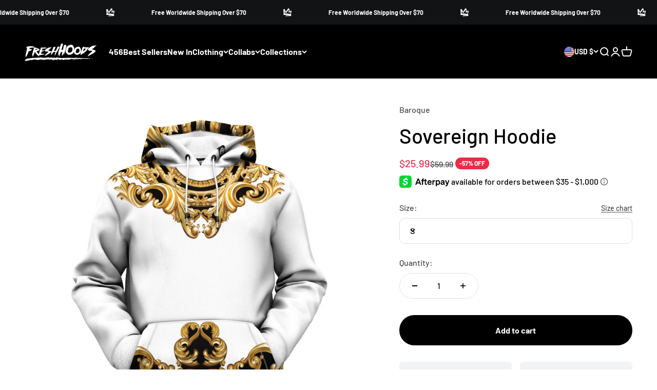

--- FILE ---
content_type: text/html; charset=utf-8
request_url: https://freshhoods.com/products/sovereign-hoodie
body_size: 63710
content:
<!doctype html>

<html class="no-js" lang="en" dir="ltr">
  <head>
    <style id="w3_bg_load">div:not(.w3_bg), section:not(.w3_bg), iframelazy:not(.w3_bg){background-image:none !important;}</style>
<script>
	var w3_lazy_load_by_px = 200,
		blank_image_webp_url = "https://d2pk8plgu825qi.cloudfront.net/wp-content/uploads/blank.pngw3.webp",
		google_fonts_delay_load = 1e4,
		w3_mousemoveloadimg = !1,
		w3_page_is_scrolled = !1,
		w3_lazy_load_js = 1,
		w3_excluded_js = 0;
	class w3_loadscripts {
		constructor(e) {
			this.triggerEvents = e, this.eventOptions = {
				passive: !0
			}, this.userEventListener = this.triggerListener.bind(this), this.lazy_trigger, this.style_load_fired, this.lazy_scripts_load_fired = 0, this.scripts_load_fired = 0, this.scripts_load_fire = 0, this.excluded_js = w3_excluded_js, this.w3_lazy_load_js = w3_lazy_load_js, this.w3_fonts = "undefined" != typeof w3_googlefont ? w3_googlefont : [], this.w3_styles = [], this.w3_scripts = {
				normal: [],
				async: [],
				defer: [],
				lazy: []
			}, this.allJQueries = []
		}
		user_events_add(e) {
			this.triggerEvents.forEach(t => window.addEventListener(t, e.userEventListener, e.eventOptions))
		}
		user_events_remove(e) {
			this.triggerEvents.forEach(t => window.removeEventListener(t, e.userEventListener, e.eventOptions))
		}
		triggerListener_on_load() {
			"loading" === document.readyState ? document.addEventListener("DOMContentLoaded", this.load_resources.bind(this)) : this.load_resources()
		}
		triggerListener() {
			this.user_events_remove(this), this.lazy_scripts_load_fired = 1, this.add_html_class("w3_user"), "loading" === document.readyState ? (document.addEventListener("DOMContentLoaded", this.load_style_resources.bind(this)), this.scripts_load_fire || document.addEventListener("DOMContentLoaded", this.load_resources.bind(this))) : (this.load_style_resources(), this.scripts_load_fire || this.load_resources())
		}
		async load_style_resources() {
			this.style_load_fired || (this.style_load_fired = !0, this.register_styles(), document.getElementsByTagName("html")[0].setAttribute("data-css", this.w3_styles.length), document.getElementsByTagName("html")[0].setAttribute("data-css-loaded", 0), this.preload_scripts(this.w3_styles), this.load_styles_preloaded())
		}
		async load_styles_preloaded() {
			setTimeout(function(e) {
				document.getElementsByTagName("html")[0].classList.contains("css-preloaded") ? e.load_styles(e.w3_styles) : e.load_styles_preloaded()
			}, 200, this)
		}
		async load_resources() {
			this.scripts_load_fired || (this.scripts_load_fired = !0, this.hold_event_listeners(), this.exe_document_write(), this.register_scripts(), this.add_html_class("w3_start"), "function" == typeof w3_events_on_start_js && w3_events_on_start_js(), this.preload_scripts(this.w3_scripts.normal), this.preload_scripts(this.w3_scripts.defer), this.preload_scripts(this.w3_scripts.async), this.wnwAnalytics(), this.wnwBoomerang(), await this.load_scripts(this.w3_scripts.normal), await this.load_scripts(this.w3_scripts.defer), await this.load_scripts(this.w3_scripts.async), await this.execute_domcontentloaded(), await this.execute_window_load(), window.dispatchEvent(new Event("w3-scripts-loaded")), this.add_html_class("w3_js"), "function" == typeof w3_events_on_end_js && w3_events_on_end_js(), this.lazy_trigger = setInterval(this.w3_trigger_lazy_script, 500, this))
		}
		async w3_trigger_lazy_script(e) {
			e.lazy_scripts_load_fired && (await e.load_scripts(e.w3_scripts.lazy), e.add_html_class("jsload"), clearInterval(e.lazy_trigger))
		}
		add_html_class(e) {
			document.getElementsByTagName("html")[0].classList.add(e)
		}
		register_scripts() {
			document.querySelectorAll("script[type=lazyload_int]").forEach(e => {
				e.hasAttribute("data-src") ? e.hasAttribute("async") && !1 !== e.async ? this.w3_scripts.async.push(e) : e.hasAttribute("defer") && !1 !== e.defer || "module" === e.getAttribute("data-w3-type") ? this.w3_scripts.defer.push(e) : this.w3_scripts.normal.push(e) : this.w3_scripts.normal.push(e)
			}), document.querySelectorAll("script[type=lazyload_ext]").forEach(e => {
				this.w3_scripts.lazy.push(e)
			})
		}
		register_styles() {
			document.querySelectorAll("link[data-href]").forEach(e => {
				this.w3_styles.push(e)
			})
		}
		async execute_script(e) {
			return await this.repaint_frame(), new Promise(t => {
				let s = document.createElement("script"),
					a;
				[...e.attributes].forEach(e => {
					let t = e.nodeName;
					"type" !== t && "data-src" !== t && ("data-w3-type" === t && (t = "type", a = e.nodeValue), s.setAttribute(t, e.nodeValue))
				}), e.hasAttribute("data-src") ? (s.setAttribute("src", e.getAttribute("data-src")), s.addEventListener("load", t), s.addEventListener("error", t)) : (s.text = e.text, t()), null !== e.parentNode && e.parentNode.replaceChild(s, e)
			})
		}
		async execute_styles(e) {
			var t;
			let s;
			return t = e, void((s = document.createElement("link")).href = t.getAttribute("data-href"), s.rel = "stylesheet", document.head.appendChild(s), t.parentNode.removeChild(t))
		}
		async load_scripts(e) {
			let t = e.shift();
			return t ? (await this.execute_script(t), this.load_scripts(e)) : Promise.resolve()
		}
		async load_styles(e) {
			let t = e.shift();
			return t ? (this.execute_styles(t), this.load_styles(e)) : "loaded"
		}
		async load_fonts(e) {
			var t = document.createDocumentFragment();
			e.forEach(e => {
				let s = document.createElement("link");
				s.href = e, s.rel = "stylesheet", t.appendChild(s)
			}), setTimeout(function() {
				document.head.appendChild(t)
			}, google_fonts_delay_load)
		}
		preload_scripts(e) {
			var t = document.createDocumentFragment(),
				s = 0,
				a = this;
			[...e].forEach(i => {
				let r = i.getAttribute("data-src"),
					n = i.getAttribute("data-href");
				if (r) {
					let d = document.createElement("link");
					d.href = r, d.rel = "preload", d.as = "script", t.appendChild(d)
				} else if (n) {
					let l = document.createElement("link");
					l.href = n, l.rel = "preload", l.as = "style", s++, e.length == s && (l.dataset.last = 1), t.appendChild(l), l.onload = function() {
						fetch(this.href).then(e => e.blob()).then(e => {
							a.update_css_loader()
						}).catch(e => {
							a.update_css_loader()
						})
					}, l.onerror = function() {
						a.update_css_loader()
					}
				}
			}), document.head.appendChild(t)
		}
		update_css_loader() {
			document.getElementsByTagName("html")[0].setAttribute("data-css-loaded", parseInt(document.getElementsByTagName("html")[0].getAttribute("data-css-loaded")) + 1), document.getElementsByTagName("html")[0].getAttribute("data-css") == document.getElementsByTagName("html")[0].getAttribute("data-css-loaded") && document.getElementsByTagName("html")[0].classList.add("css-preloaded")
		}
		hold_event_listeners() {
			let e = {};

			function t(t, s) {
				! function(t) {
					function s(s) {
						return e[t].eventsToRewrite.indexOf(s) >= 0 ? "w3-" + s : s
					}
					e[t] || (e[t] = {
						originalFunctions: {
							add: t.addEventListener,
							remove: t.removeEventListener
						},
						eventsToRewrite: []
					}, t.addEventListener = function() {
						arguments[0] = s(arguments[0]), e[t].originalFunctions.add.apply(t, arguments)
					}, t.removeEventListener = function() {
						arguments[0] = s(arguments[0]), e[t].originalFunctions.remove.apply(t, arguments)
					})
				}(t), e[t].eventsToRewrite.push(s)
			}

			function s(e, t) {
				let s = e[t];
				Object.defineProperty(e, t, {
					get: () => s || function() {},
					set(a) {
						e["w3" + t] = s = a
					}
				})
			}
			t(document, "DOMContentLoaded"), t(window, "DOMContentLoaded"), t(window, "load"), t(window, "pageshow"), t(document, "readystatechange"), s(document, "onreadystatechange"), s(window, "onload"), s(window, "onpageshow")
		}
		hold_jquery(e) {
			let t = window.jQuery;
			Object.defineProperty(window, "jQuery", {
				get: () => t,
				set(s) {
					if (s && s.fn && !e.allJQueries.includes(s)) {
						s.fn.ready = s.fn.init.prototype.ready = function(t) {
							if (void 0 !== t) return e.scripts_load_fired ? e.domReadyFired ? t.bind(document)(s) : document.addEventListener("w3-DOMContentLoaded", () => t.bind(document)(s)) : t.bind(document)(s), s(document)
						};
						let a = s.fn.on;
						s.fn.on = s.fn.init.prototype.on = function() {
							if ("ready" == arguments[0]) {
								if (this[0] !== document) return a.apply(this, arguments), this;
								arguments[1].bind(document)(s)
							}
							if (this[0] === window) {
								function e(e) {
									return e.split(" ").map(e => "load" === e || 0 === e.indexOf("load.") ? "w3-jquery-load" : e).join(" ")
								}
								"string" == typeof arguments[0] || arguments[0] instanceof String ? arguments[0] = e(arguments[0]) : "object" == typeof arguments[0] && Object.keys(arguments[0]).forEach(t => {
									Object.assign(arguments[0], {
										[e(t)]: arguments[0][t]
									})[t]
								})
							}
							return a.apply(this, arguments), this
						}, e.allJQueries.push(s)
					}
					t = s
				}
			})
		}
		async execute_domcontentloaded() {
			this.domReadyFired = !0, await this.repaint_frame(), document.dispatchEvent(new Event("w3-DOMContentLoaded")), await this.repaint_frame(), window.dispatchEvent(new Event("w3-DOMContentLoaded")), await this.repaint_frame(), document.dispatchEvent(new Event("w3-readystatechange")), await this.repaint_frame(), document.w3onreadystatechange && document.w3onreadystatechange()
		}
		async execute_window_load() {
			await this.repaint_frame(), setTimeout(function() {
				window.dispatchEvent(new Event("w3-load"))
			}, 100), await this.repaint_frame(), window.w3onload && window.w3onload(), await this.repaint_frame(), this.allJQueries.forEach(e => e(window).trigger("w3-jquery-load")), window.dispatchEvent(new Event("w3-pageshow")), await this.repaint_frame(), window.w3onpageshow && window.w3onpageshow()
		}
		exe_document_write() {
			let e = new Map;
			document.write = document.writeln = function(t) {
				let s = document.currentScript,
					a = document.createRange(),
					i = s.parentElement,
					r = e.get(s);
				void 0 === r && (r = s.nextSibling, e.set(s, r));
				let n = document.createDocumentFragment();
				a.setStart(n, 0), n.appendChild(a.createContextualFragment(t)), i.insertBefore(n, r)
			}
		}
		async repaint_frame() {
			return new Promise(e => requestAnimationFrame(e))
		}
		static execute() {
			let e = new w3_loadscripts(["keydown", "mousemove", "touchmove", "touchstart", "touchend", "wheel"]);
			e.load_fonts(e.w3_fonts), e.user_events_add(e), e.excluded_js || e.hold_jquery(e), e.w3_lazy_load_js || (e.scripts_load_fire = 1, e.triggerListener_on_load());
			let t = setInterval(function e(s) {
				null != document.body && (document.body.getBoundingClientRect().top < -30 && s.triggerListener(), clearInterval(t))
			}, 500, e)
		}
        static run() {
            let e = new w3_loadscripts(["keydown", "mousemove", "touchmove", "touchstart", "touchend", "wheel"]);
            e.load_fonts(e.w3_fonts), e.user_events_add(e), e.excluded_js || e.hold_jquery(e), e.w3_lazy_load_js || (e.scripts_load_fire = 1, e.triggerListener_on_load());
            e.triggerListener();
        }
		wnwAnalytics() {
			document.querySelectorAll(".analytics").forEach(function(e) {
				trekkie.integrations = !1;
				var t = document.createElement("script");
				t.innerHTML = e.innerHTML, e.parentNode.insertBefore(t, e.nextSibling), e.parentNode.removeChild(e)
			})
		}
		wnwBoomerang() {
			document.querySelectorAll(".boomerang").forEach(function(e) {
				window.BOOMR.version = !1;
				var t = document.createElement("script");
				t.innerHTML = e.innerHTML, e.parentNode.insertBefore(t, e.nextSibling), e.parentNode.removeChild(e)
			})
            setTimeout(function() {
    			document.querySelectorAll(".critical2").forEach(function(a) {
    				a.remove();
    			});
  			}, 8000);
		}
	}
	setTimeout(function() {
		w3_loadscripts.execute();
    },1000);
</script>
    <meta charset="utf-8">
    <meta name="viewport" content="width=device-width, initial-scale=1.0, height=device-height, minimum-scale=1.0, maximum-scale=1.0">
    <meta name="theme-color" content="#000000">

    <title>Sovereign Hoodie</title><meta name="description" content="The magnificent looks of royalty can be yours with our Sovereign Hoodie, featuring a custom-made design, crafted from premium polyester. The symbol of majesty which stands out on a pure white background was created by our team of resident artists."><link rel="canonical" href="https://freshhoods.com/products/sovereign-hoodie"><link rel="shortcut icon" href="//freshhoods.com/cdn/shop/files/FH_logo_icon_green_a77b48bf-8898-4be1-b578-ed0102e02154.png?v=1646142322&width=96">
      <link rel="apple-touch-icon" href="//freshhoods.com/cdn/shop/files/FH_logo_icon_green_a77b48bf-8898-4be1-b578-ed0102e02154.png?v=1646142322&width=180"><link rel="preconnect" href="https://cdn.shopify.com">
    <link rel="preconnect" href="https://fonts.shopifycdn.com" crossorigin>
    <link rel="dns-prefetch" href="https://productreviews.shopifycdn.com"><link rel="preload" href="//freshhoods.com/cdn/fonts/barlow/barlow_n7.691d1d11f150e857dcbc1c10ef03d825bc378d81.woff2" as="font" type="font/woff2" crossorigin><link rel="preload" href="//freshhoods.com/cdn/fonts/barlow/barlow_n5.a193a1990790eba0cc5cca569d23799830e90f07.woff2" as="font" type="font/woff2" crossorigin><meta property="og:type" content="product">
  <meta property="og:title" content="Sovereign Hoodie">
  <meta property="product:price:amount" content="25.99">
  <meta property="product:price:currency" content="USD"><meta property="og:image" content="http://freshhoods.com/cdn/shop/products/205269--Boston_20Hoodie_20front.jpg?v=1629442177&width=2048">
  <meta property="og:image:secure_url" content="https://freshhoods.com/cdn/shop/products/205269--Boston_20Hoodie_20front.jpg?v=1629442177&width=2048">
  <meta property="og:image:width" content="1080">
  <meta property="og:image:height" content="1080"><meta property="og:description" content="The magnificent looks of royalty can be yours with our Sovereign Hoodie, featuring a custom-made design, crafted from premium polyester. The symbol of majesty which stands out on a pure white background was created by our team of resident artists."><meta property="og:url" content="https://freshhoods.com/products/sovereign-hoodie">
<meta property="og:site_name" content="Fresh Hoods"><meta name="twitter:card" content="summary"><meta name="twitter:title" content="Sovereign Hoodie">
  <meta name="twitter:description" content="The magnificent looks of royalty can be yours with our Sovereign Hoodie, featuring a custom-made design, crafted from premium polyester. The symbol of majesty which stands out on a pure white background was created by our team of resident artists."><meta name="twitter:image" content="https://freshhoods.com/cdn/shop/products/205269--Boston_20Hoodie_20front.jpg?crop=center&height=1200&v=1629442177&width=1200">
  <meta name="twitter:image:alt" content="">
  <script type="application/ld+json">
  {
    "@context": "https://schema.org",
    "@type": "Product",
    "productID": 6643253870669,
    "offers": [{
          "@type": "Offer",
          "name": "S",
          "availability":"https://schema.org/InStock",
          "price": 25.99,
          "priceCurrency": "USD",
          "priceValidUntil": "2026-01-11","sku": "cusdes-LMSL-50906-s","url": "https://freshhoods.com/products/sovereign-hoodie?variant=39439362457677"
        },
{
          "@type": "Offer",
          "name": "M",
          "availability":"https://schema.org/InStock",
          "price": 25.99,
          "priceCurrency": "USD",
          "priceValidUntil": "2026-01-11","sku": "cusdes-LMSL-50906-m","url": "https://freshhoods.com/products/sovereign-hoodie?variant=39439362490445"
        },
{
          "@type": "Offer",
          "name": "L",
          "availability":"https://schema.org/InStock",
          "price": 25.99,
          "priceCurrency": "USD",
          "priceValidUntil": "2026-01-11","sku": "cusdes-LMSL-50906-l","url": "https://freshhoods.com/products/sovereign-hoodie?variant=39439362523213"
        },
{
          "@type": "Offer",
          "name": "XL",
          "availability":"https://schema.org/InStock",
          "price": 25.99,
          "priceCurrency": "USD",
          "priceValidUntil": "2026-01-11","sku": "cusdes-LMSL-50906-xl","url": "https://freshhoods.com/products/sovereign-hoodie?variant=39439362555981"
        },
{
          "@type": "Offer",
          "name": "XXL",
          "availability":"https://schema.org/InStock",
          "price": 25.99,
          "priceCurrency": "USD",
          "priceValidUntil": "2026-01-11","sku": "cusdes-LMSL-50906-xxl","url": "https://freshhoods.com/products/sovereign-hoodie?variant=39439362588749"
        },
{
          "@type": "Offer",
          "name": "XXXL",
          "availability":"https://schema.org/InStock",
          "price": 25.99,
          "priceCurrency": "USD",
          "priceValidUntil": "2026-01-11","sku": "cusdes-LMSL-50906-xxxl","url": "https://freshhoods.com/products/sovereign-hoodie?variant=39439362621517"
        }
],"brand": {
      "@type": "Brand",
      "name": "Fresh Hoods"
    },
    "name": "Sovereign Hoodie",
    "description": "The magnificent looks of royalty can be yours with our Sovereign Hoodie, featuring a custom-made design, crafted from premium polyester. The symbol of majesty which stands out on a pure white background was created by our team of resident artists.",
    "category": "Hoodie",
    "url": "https://freshhoods.com/products/sovereign-hoodie",
    "sku": "cusdes-LMSL-50906-s","weight": {
        "@type": "QuantitativeValue",
        "unitCode": "lb",
        "value": 1.1244
      },"image": {
      "@type": "ImageObject",
      "url": "https://freshhoods.com/cdn/shop/products/205269--Boston_20Hoodie_20front.jpg?v=1629442177&width=1024",
      "image": "https://freshhoods.com/cdn/shop/products/205269--Boston_20Hoodie_20front.jpg?v=1629442177&width=1024",
      "name": "",
      "width": "1024",
      "height": "1024"
    }
  }
  </script>



  <script type="application/ld+json">
  {
    "@context": "https://schema.org",
    "@type": "BreadcrumbList",
  "itemListElement": [{
      "@type": "ListItem",
      "position": 1,
      "name": "Home",
      "item": "https://freshhoods.com"
    },{
          "@type": "ListItem",
          "position": 2,
          "name": "Sovereign Hoodie",
          "item": "https://freshhoods.com/products/sovereign-hoodie"
        }]
  }
  </script>

<style>/* Typography (heading) */
  @font-face {
  font-family: Barlow;
  font-weight: 700;
  font-style: normal;
  font-display: fallback;
  src: url("//freshhoods.com/cdn/fonts/barlow/barlow_n7.691d1d11f150e857dcbc1c10ef03d825bc378d81.woff2") format("woff2"),
       url("//freshhoods.com/cdn/fonts/barlow/barlow_n7.4fdbb1cb7da0e2c2f88492243ffa2b4f91924840.woff") format("woff");
}

@font-face {
  font-family: Barlow;
  font-weight: 700;
  font-style: italic;
  font-display: fallback;
  src: url("//freshhoods.com/cdn/fonts/barlow/barlow_i7.50e19d6cc2ba5146fa437a5a7443c76d5d730103.woff2") format("woff2"),
       url("//freshhoods.com/cdn/fonts/barlow/barlow_i7.47e9f98f1b094d912e6fd631cc3fe93d9f40964f.woff") format("woff");
}

/* Typography (body) */
  @font-face {
  font-family: Barlow;
  font-weight: 500;
  font-style: normal;
  font-display: fallback;
  src: url("//freshhoods.com/cdn/fonts/barlow/barlow_n5.a193a1990790eba0cc5cca569d23799830e90f07.woff2") format("woff2"),
       url("//freshhoods.com/cdn/fonts/barlow/barlow_n5.ae31c82169b1dc0715609b8cc6a610b917808358.woff") format("woff");
}

@font-face {
  font-family: Barlow;
  font-weight: 500;
  font-style: italic;
  font-display: fallback;
  src: url("//freshhoods.com/cdn/fonts/barlow/barlow_i5.714d58286997b65cd479af615cfa9bb0a117a573.woff2") format("woff2"),
       url("//freshhoods.com/cdn/fonts/barlow/barlow_i5.0120f77e6447d3b5df4bbec8ad8c2d029d87fb21.woff") format("woff");
}

@font-face {
  font-family: Barlow;
  font-weight: 700;
  font-style: normal;
  font-display: fallback;
  src: url("//freshhoods.com/cdn/fonts/barlow/barlow_n7.691d1d11f150e857dcbc1c10ef03d825bc378d81.woff2") format("woff2"),
       url("//freshhoods.com/cdn/fonts/barlow/barlow_n7.4fdbb1cb7da0e2c2f88492243ffa2b4f91924840.woff") format("woff");
}

@font-face {
  font-family: Barlow;
  font-weight: 700;
  font-style: italic;
  font-display: fallback;
  src: url("//freshhoods.com/cdn/fonts/barlow/barlow_i7.50e19d6cc2ba5146fa437a5a7443c76d5d730103.woff2") format("woff2"),
       url("//freshhoods.com/cdn/fonts/barlow/barlow_i7.47e9f98f1b094d912e6fd631cc3fe93d9f40964f.woff") format("woff");
}

:root {
    /**
     * ---------------------------------------------------------------------
     * SPACING VARIABLES
     *
     * We are using a spacing inspired from frameworks like Tailwind CSS.
     * ---------------------------------------------------------------------
     */
    --spacing-0-5: 0.125rem; /* 2px */
    --spacing-1: 0.25rem; /* 4px */
    --spacing-1-5: 0.375rem; /* 6px */
    --spacing-2: 0.5rem; /* 8px */
    --spacing-2-5: 0.625rem; /* 10px */
    --spacing-3: 0.75rem; /* 12px */
    --spacing-3-5: 0.875rem; /* 14px */
    --spacing-4: 1rem; /* 16px */
    --spacing-4-5: 1.125rem; /* 18px */
    --spacing-5: 1.25rem; /* 20px */
    --spacing-5-5: 1.375rem; /* 22px */
    --spacing-6: 1.5rem; /* 24px */
    --spacing-6-5: 1.625rem; /* 26px */
    --spacing-7: 1.75rem; /* 28px */
    --spacing-7-5: 1.875rem; /* 30px */
    --spacing-8: 2rem; /* 32px */
    --spacing-8-5: 2.125rem; /* 34px */
    --spacing-9: 2.25rem; /* 36px */
    --spacing-9-5: 2.375rem; /* 38px */
    --spacing-10: 2.5rem; /* 40px */
    --spacing-11: 2.75rem; /* 44px */
    --spacing-12: 3rem; /* 48px */
    --spacing-14: 3.5rem; /* 56px */
    --spacing-16: 4rem; /* 64px */
    --spacing-18: 4.5rem; /* 72px */
    --spacing-20: 5rem; /* 80px */
    --spacing-24: 6rem; /* 96px */
    --spacing-28: 7rem; /* 112px */
    --spacing-32: 8rem; /* 128px */
    --spacing-36: 9rem; /* 144px */
    --spacing-40: 10rem; /* 160px */
    --spacing-44: 11rem; /* 176px */
    --spacing-48: 12rem; /* 192px */
    --spacing-52: 13rem; /* 208px */
    --spacing-56: 14rem; /* 224px */
    --spacing-60: 15rem; /* 240px */
    --spacing-64: 16rem; /* 256px */
    --spacing-72: 18rem; /* 288px */
    --spacing-80: 20rem; /* 320px */
    --spacing-96: 24rem; /* 384px */

    /* Container */
    --container-max-width: 1300px;
    --container-narrow-max-width: 1050px;
    --container-gutter: var(--spacing-5);
    --section-outer-spacing-block: var(--spacing-12);
    --section-inner-max-spacing-block: var(--spacing-10);
    --section-inner-spacing-inline: var(--container-gutter);
    --section-stack-spacing-block: var(--spacing-8);

    /* Grid gutter */
    --grid-gutter: var(--spacing-5);

    /* Product list settings */
    --product-list-row-gap: var(--spacing-8);
    --product-list-column-gap: var(--grid-gutter);

    /* Form settings */
    --input-gap: var(--spacing-2);
    --input-height: 2.625rem;
    --input-padding-inline: var(--spacing-4);

    /* Other sizes */
    --sticky-area-height: calc(var(--sticky-announcement-bar-enabled, 0) * var(--announcement-bar-height, 0px) + var(--sticky-header-enabled, 0) * var(--header-height, 0px));

    /* RTL support */
    --transform-logical-flip: 1;
    --transform-origin-start: left;
    --transform-origin-end: right;

    /**
     * ---------------------------------------------------------------------
     * TYPOGRAPHY
     * ---------------------------------------------------------------------
     */

    /* Font properties */
    --heading-font-family: Barlow, sans-serif;
    --heading-font-weight: 700;
    --heading-font-style: normal;
    --heading-text-transform: normal;
    --heading-letter-spacing: -0.02em;
    --text-font-family: Barlow, sans-serif;
    --text-font-weight: 500;
    --text-font-style: normal;
    --text-letter-spacing: 0.0em;

    /* Font sizes */
    --text-h0: 3rem;
    --text-h1: 2.5rem;
    --text-h2: 2rem;
    --text-h3: 1.5rem;
    --text-h4: 1.375rem;
    --text-h5: 1.125rem;
    --text-h6: 1rem;
    --text-xs: 0.8125rem;
    --text-sm: 0.875rem;
    --text-base: 1.0rem;
    --text-lg: 1.25rem;

    /**
     * ---------------------------------------------------------------------
     * COLORS
     * ---------------------------------------------------------------------
     */

    /* Color settings */--accent: 0 0 0;
    --text-primary: 0 0 0;
    --background-primary: 255 255 255;
    --dialog-background: 255 255 255;
    --border-color: var(--text-color, var(--text-primary)) / 0.12;

    /* Button colors */
    --button-background-primary: 0 0 0;
    --button-text-primary: 255 255 255;
    --button-background-secondary: 233 236 239;
    --button-text-secondary: 0 0 0;

    /* Status colors */
    --success-background: 224 244 232;
    --success-text: 0 163 65;
    --warning-background: 255 246 233;
    --warning-text: 255 183 74;
    --error-background: 252 230 233;
    --error-text: 230 46 73;

    /* Product colors */
    --on-sale-text: 230 46 73;
    --on-sale-badge-background: 230 46 73;
    --on-sale-badge-text: 255 255 255;
    --sold-out-badge-background: 0 0 0;
    --sold-out-badge-text: 255 255 255;
    --primary-badge-background: 128 60 238;
    --primary-badge-text: 255 255 255;
    --star-color: 255 183 74;
    --product-card-background: 255 255 255;
    --product-card-text: 0 0 0;

    /* Header colors */
    --header-background: 0 0 0;
    --header-text: 255 255 255;

    /* Footer colors */
    --footer-background: 0 0 0;
    --footer-text: 255 255 255;

    /* Rounded variables (used for border radius) */
    --rounded-xs: 0.25rem;
    --rounded-sm: 0.375rem;
    --rounded: 0.75rem;
    --rounded-lg: 1.5rem;
    --rounded-full: 9999px;

    --rounded-button: 3.75rem;
    --rounded-input: 0.625rem;

    /* Box shadow */
    --shadow-sm: 0 2px 8px rgb(var(--text-primary) / 0.0);
    --shadow: 0 5px 15px rgb(var(--text-primary) / 0.0);
    --shadow-md: 0 5px 30px rgb(var(--text-primary) / 0.0);
    --shadow-block: 0px 18px 50px rgb(var(--text-primary) / 0.0);

    /**
     * ---------------------------------------------------------------------
     * OTHER
     * ---------------------------------------------------------------------
     */

    --cursor-close-svg-url: url(//freshhoods.com/cdn/shop/t/239/assets/cursor-close.svg?v=147174565022153725511692957146);
    --cursor-zoom-in-svg-url: url(//freshhoods.com/cdn/shop/t/239/assets/cursor-zoom-in.svg?v=154953035094101115921692957146);
    --cursor-zoom-out-svg-url: url(//freshhoods.com/cdn/shop/t/239/assets/cursor-zoom-out.svg?v=16155520337305705181692957146);
    --checkmark-svg-url: url(//freshhoods.com/cdn/shop/t/239/assets/checkmark.svg?v=77552481021870063511692957146);
  }

  [dir="rtl"]:root {
    /* RTL support */
    --transform-logical-flip: -1;
    --transform-origin-start: right;
    --transform-origin-end: left;
  }

  @media screen and (min-width: 700px) {
    :root {
      /* Typography (font size) */
      --text-h0: 4rem;
      --text-h1: 3rem;
      --text-h2: 2.5rem;
      --text-h3: 2rem;
      --text-h4: 1.625rem;
      --text-h5: 1.25rem;
      --text-h6: 1.125rem;

      --text-xs: 0.75rem;
      --text-sm: 0.875rem;
      --text-base: 1.0rem;
      --text-lg: 1.25rem;

      /* Spacing */
      --container-gutter: 2rem;
      --section-outer-spacing-block: var(--spacing-16);
      --section-inner-max-spacing-block: var(--spacing-12);
      --section-inner-spacing-inline: var(--spacing-12);
      --section-stack-spacing-block: var(--spacing-12);

      /* Grid gutter */
      --grid-gutter: var(--spacing-6);

      /* Product list settings */
      --product-list-row-gap: var(--spacing-12);

      /* Form settings */
      --input-gap: 1rem;
      --input-height: 3.125rem;
      --input-padding-inline: var(--spacing-5);
    }
  }

  @media screen and (min-width: 1000px) {
    :root {
      /* Spacing settings */
      --container-gutter: var(--spacing-12);
      --section-outer-spacing-block: var(--spacing-18);
      --section-inner-max-spacing-block: var(--spacing-16);
      --section-inner-spacing-inline: var(--spacing-16);
      --section-stack-spacing-block: var(--spacing-12);
    }
  }

  @media screen and (min-width: 1150px) {
    :root {
      /* Spacing settings */
      --container-gutter: var(--spacing-12);
      --section-outer-spacing-block: var(--spacing-20);
      --section-inner-max-spacing-block: var(--spacing-16);
      --section-inner-spacing-inline: var(--spacing-16);
      --section-stack-spacing-block: var(--spacing-12);
    }
  }

  @media screen and (min-width: 1400px) {
    :root {
      /* Typography (font size) */
      --text-h0: 5rem;
      --text-h1: 3.75rem;
      --text-h2: 3rem;
      --text-h3: 2.25rem;
      --text-h4: 2rem;
      --text-h5: 1.5rem;
      --text-h6: 1.25rem;

      --section-outer-spacing-block: var(--spacing-24);
      --section-inner-max-spacing-block: var(--spacing-18);
      --section-inner-spacing-inline: var(--spacing-18);
    }
  }

  @media screen and (min-width: 1600px) {
    :root {
      --section-outer-spacing-block: var(--spacing-24);
      --section-inner-max-spacing-block: var(--spacing-20);
      --section-inner-spacing-inline: var(--spacing-20);
    }
  }

  /**
   * ---------------------------------------------------------------------
   * LIQUID DEPENDANT CSS
   *
   * Our main CSS is Liquid free, but some very specific features depend on
   * theme settings, so we have them here
   * ---------------------------------------------------------------------
   */@media screen and (pointer: fine) {
        .button:not([disabled]):hover, .btn:not([disabled]):hover, .shopify-payment-button__button--unbranded:not([disabled]):hover {
          --button-background-opacity: 0.85;
        }

        .button--subdued:not([disabled]):hover {
          --button-background: var(--text-color) / .05 !important;
        }
      }</style><script>
  document.documentElement.classList.replace('no-js', 'js');

  // This allows to expose several variables to the global scope, to be used in scripts
  window.themeVariables = {
    settings: {
      showPageTransition: false,
      headingApparition: "none",
      pageType: "product",
      moneyFormat: "\u003cspan class=\"money notranslate\"\u003e${{amount}}\u003c\/span\u003e",
      moneyWithCurrencyFormat: "\u003cspan class=\"money notranslate\"\u003e${{amount}} USD\u003c\/span\u003e",
      currencyCodeEnabled: false,
      cartType: "drawer",
      showDiscount: true,
      discountMode: "percentage"
    },

    strings: {
      accessibilityClose: "Close",
      accessibilityNext: "Next",
      accessibilityPrevious: "Previous",
      addToCartButton: "Add to cart",
      soldOutButton: "Sold out",
      preOrderButton: "Pre-order",
      unavailableButton: "Unavailable",
      closeGallery: "Close gallery",
      zoomGallery: "Zoom",
      errorGallery: "Image cannot be loaded",
      soldOutBadge: "Sold out",
      discountBadge: "-@@ OFF",
      sku: "SKU:",
      searchNoResults: "No results could be found.",
      addOrderNote: "Add order note",
      editOrderNote: "Edit order note",
      shippingEstimatorNoResults: "Sorry, we do not ship to your address.",
      shippingEstimatorOneResult: "There is one shipping rate for your address:",
      shippingEstimatorMultipleResults: "There are several shipping rates for your address:",
      shippingEstimatorError: "One or more error occurred while retrieving shipping rates:"
    },

    breakpoints: {
      'sm': 'screen and (min-width: 700px)',
      'md': 'screen and (min-width: 1000px)',
      'lg': 'screen and (min-width: 1150px)',
      'xl': 'screen and (min-width: 1400px)',

      'sm-max': 'screen and (max-width: 699px)',
      'md-max': 'screen and (max-width: 999px)',
      'lg-max': 'screen and (max-width: 1149px)',
      'xl-max': 'screen and (max-width: 1399px)'
    }
  };// For detecting native share
  document.documentElement.classList.add(`native-share--${navigator.share ? 'enabled' : 'disabled'}`);// We save the product ID in local storage to be eventually used for recently viewed section
    try {
      const recentlyViewedProducts = new Set(JSON.parse(localStorage.getItem('theme:recently-viewed-products') || '[]'));

      recentlyViewedProducts.delete(6643253870669); // Delete first to re-move the product
      recentlyViewedProducts.add(6643253870669);

      localStorage.setItem('theme:recently-viewed-products', JSON.stringify(Array.from(recentlyViewedProducts.values()).reverse()));
    } catch (e) {
      // Safari in private mode does not allow setting item, we silently fail
    }</script><script type="lazyload_int" data-w3-type="module" data-src="//freshhoods.com/cdn/shop/t/239/assets/vendor.min.js?v=101728284033374364961692957146"></script>
    <script type="lazyload_int" data-w3-type="module" data-src="//freshhoods.com/cdn/shop/t/239/assets/theme.js?v=19429904221433516491696506235"></script>
    <script type="lazyload_int" data-w3-type="module" data-src="//freshhoods.com/cdn/shop/t/239/assets/sections.js?v=124090817579393489611696506480"></script>
        <script>window.performance && window.performance.mark && window.performance.mark('shopify.content_for_header.start');</script><meta name="facebook-domain-verification" content="140a67w0rw7ppnxkak9sfqael2euf8">
<meta id="shopify-digital-wallet" name="shopify-digital-wallet" content="/23093869/digital_wallets/dialog">
<meta name="shopify-checkout-api-token" content="f936797f32da56d2996b251c5de8296a">
<meta id="in-context-paypal-metadata" data-shop-id="23093869" data-venmo-supported="true" data-environment="production" data-locale="en_US" data-paypal-v4="true" data-currency="USD">
<link rel="alternate" hreflang="x-default" href="https://freshhoods.com/products/sovereign-hoodie">
<link rel="alternate" hreflang="en-AU" href="https://freshhoods.com/en-au/products/sovereign-hoodie">
<link rel="alternate" hreflang="en-CA" href="https://freshhoods.com/en-ca/products/sovereign-hoodie">
<link rel="alternate" hreflang="en-FR" href="https://freshhoods.com/en-fr/products/sovereign-hoodie">
<link rel="alternate" hreflang="en-DE" href="https://freshhoods.com/en-de/products/sovereign-hoodie">
<link rel="alternate" hreflang="en-IL" href="https://freshhoods.com/en-il/products/sovereign-hoodie">
<link rel="alternate" hreflang="en-IT" href="https://freshhoods.com/en-it/products/sovereign-hoodie">
<link rel="alternate" hreflang="en-NL" href="https://freshhoods.com/en-nl/products/sovereign-hoodie">
<link rel="alternate" hreflang="en-ES" href="https://freshhoods.com/en-es/products/sovereign-hoodie">
<link rel="alternate" hreflang="en-CH" href="https://freshhoods.com/en-ch/products/sovereign-hoodie">
<link rel="alternate" hreflang="en-GB" href="https://freshhoods.com/en-gb/products/sovereign-hoodie">
<link rel="alternate" type="application/json+oembed" href="https://freshhoods.com/products/sovereign-hoodie.oembed">
<script async="async" data-src="/checkouts/internal/preloads.js?locale=en-US"></script>
<script id="shopify-features" type="application/json">{"accessToken":"f936797f32da56d2996b251c5de8296a","betas":["rich-media-storefront-analytics"],"domain":"freshhoods.com","predictiveSearch":true,"shopId":23093869,"locale":"en"}</script>
<script>var Shopify = Shopify || {};
Shopify.shop = "fresh-hoods.myshopify.com";
Shopify.locale = "en";
Shopify.currency = {"active":"USD","rate":"1.0"};
Shopify.country = "US";
Shopify.theme = {"name":"OPT - Impact - Live","id":123471429709,"schema_name":"Impact","schema_version":"4.3.3","theme_store_id":1190,"role":"main"};
Shopify.theme.handle = "null";
Shopify.theme.style = {"id":null,"handle":null};
Shopify.cdnHost = "freshhoods.com/cdn";
Shopify.routes = Shopify.routes || {};
Shopify.routes.root = "/";</script>
<script type="module">!function(o){(o.Shopify=o.Shopify||{}).modules=!0}(window);</script>
<script>!function(o){function n(){var o=[];function n(){o.push(Array.prototype.slice.apply(arguments))}return n.q=o,n}var t=o.Shopify=o.Shopify||{};t.loadFeatures=n(),t.autoloadFeatures=n()}(window);</script>
<script id="shop-js-analytics" type="application/json">{"pageType":"product"}</script>
<script type="lazyload_int" async type="module" data-src="//freshhoods.com/cdn/shopifycloud/shop-js/modules/v2/client.init-shop-cart-sync_DtuiiIyl.en.esm.js"></script>
<script type="lazyload_int" async type="module" data-src="//freshhoods.com/cdn/shopifycloud/shop-js/modules/v2/chunk.common_CUHEfi5Q.esm.js"></script>
<script type="module">
  await import("//freshhoods.com/cdn/shopifycloud/shop-js/modules/v2/client.init-shop-cart-sync_DtuiiIyl.en.esm.js");
await import("//freshhoods.com/cdn/shopifycloud/shop-js/modules/v2/chunk.common_CUHEfi5Q.esm.js");

  window.Shopify.SignInWithShop?.initShopCartSync?.({"fedCMEnabled":true,"windoidEnabled":true});

</script>
<script>(function() {
  var isLoaded = false;
  function asyncLoad() {
    if (isLoaded) return;
    isLoaded = true;
    var urls = ["https:\/\/static-us.afterpay.com\/shopify\/afterpay-attract\/afterpay-attract-widget.js?shop=fresh-hoods.myshopify.com"];
    for (var i = 0; i < urls.length; i++) {
      var s = document.createElement('script');
      s.type = 'text/javascript';
      s.async = true;
      s.src = urls[i];
      var x = document.getElementsByTagName('script')[0];
      x.parentNode.insertBefore(s, x);
    }
  };
  if(window.attachEvent) {
    window.attachEvent('onload', asyncLoad);
  } else {
    window.addEventListener('w3-DOMContentLoaded', asyncLoad, false);
  }
})();</script>
<script id="__st">var __st={"a":23093869,"offset":-18000,"reqid":"cdcdea29-03ae-4f91-b846-aa8d63ba0b68-1767248758","pageurl":"freshhoods.com\/products\/sovereign-hoodie","u":"bea4b56fa90c","p":"product","rtyp":"product","rid":6643253870669};</script>
<script>window.ShopifyPaypalV4VisibilityTracking = true;</script>
<script id="form-persister">!function(){'use strict';const t='contact',e='new_comment',n=[[t,t],['blogs',e],['comments',e],[t,'customer']],o='password',r='form_key',c=['recaptcha-v3-token','g-recaptcha-response','h-captcha-response',o],s=()=>{try{return window.sessionStorage}catch{return}},i='__shopify_v',u=t=>t.elements[r],a=function(){const t=[...n].map((([t,e])=>`form[action*='/${t}']:not([data-nocaptcha='true']) input[name='form_type'][value='${e}']`)).join(',');var e;return e=t,()=>e?[...document.querySelectorAll(e)].map((t=>t.form)):[]}();function m(t){const e=u(t);a().includes(t)&&(!e||!e.value)&&function(t){try{if(!s())return;!function(t){const e=s();if(!e)return;const n=u(t);if(!n)return;const o=n.value;o&&e.removeItem(o)}(t);const e=Array.from(Array(32),(()=>Math.random().toString(36)[2])).join('');!function(t,e){u(t)||t.append(Object.assign(document.createElement('input'),{type:'hidden',name:r})),t.elements[r].value=e}(t,e),function(t,e){const n=s();if(!n)return;const r=[...t.querySelectorAll(`input[type='${o}']`)].map((({name:t})=>t)),u=[...c,...r],a={};for(const[o,c]of new FormData(t).entries())u.includes(o)||(a[o]=c);n.setItem(e,JSON.stringify({[i]:1,action:t.action,data:a}))}(t,e)}catch(e){console.error('failed to persist form',e)}}(t)}const f=t=>{if('true'===t.dataset.persistBound)return;const e=function(t,e){const n=function(t){return'function'==typeof t.submit?t.submit:HTMLFormElement.prototype.submit}(t).bind(t);return function(){let t;return()=>{t||(t=!0,(()=>{try{e(),n()}catch(t){(t=>{console.error('form submit failed',t)})(t)}})(),setTimeout((()=>t=!1),250))}}()}(t,(()=>{m(t)}));!function(t,e){if('function'==typeof t.submit&&'function'==typeof e)try{t.submit=e}catch{}}(t,e),t.addEventListener('submit',(t=>{t.preventDefault(),e()})),t.dataset.persistBound='true'};!function(){function t(t){const e=(t=>{const e=t.target;return e instanceof HTMLFormElement?e:e&&e.form})(t);e&&m(e)}document.addEventListener('submit',t),document.addEventListener('w3-DOMContentLoaded',(()=>{const e=a();for(const t of e)f(t);var n;n=document.body,new window.MutationObserver((t=>{for(const e of t)if('childList'===e.type&&e.addedNodes.length)for(const t of e.addedNodes)1===t.nodeType&&'FORM'===t.tagName&&a().includes(t)&&f(t)})).observe(n,{childList:!0,subtree:!0,attributes:!1}),document.removeEventListener('submit',t)}))}()}();</script>
<script integrity="sha256-4kQ18oKyAcykRKYeNunJcIwy7WH5gtpwJnB7kiuLZ1E=" data-source-attribution="shopify.loadfeatures" type="lazyload_int" data-src="//freshhoods.com/cdn/shopifycloud/storefront/assets/storefront/load_feature-a0a9edcb.js" crossorigin="anonymous"></script>
<script data-source-attribution="shopify.dynamic_checkout.dynamic.init">var Shopify=Shopify||{};Shopify.PaymentButton=Shopify.PaymentButton||{isStorefrontPortableWallets:!0,init:function(){window.Shopify.PaymentButton.init=function(){};var t=document.createElement("script");t.src="https://freshhoods.com/cdn/shopifycloud/portable-wallets/latest/portable-wallets.en.js",t.type="module",document.head.appendChild(t)}};
</script>
<script data-source-attribution="shopify.dynamic_checkout.buyer_consent">
  function portableWalletsHideBuyerConsent(e){var t=document.getElementById("shopify-buyer-consent"),n=document.getElementById("shopify-subscription-policy-button");t&&n&&(t.classList.add("hidden"),t.setAttribute("aria-hidden","true"),n.removeEventListener("click",e))}function portableWalletsShowBuyerConsent(e){var t=document.getElementById("shopify-buyer-consent"),n=document.getElementById("shopify-subscription-policy-button");t&&n&&(t.classList.remove("hidden"),t.removeAttribute("aria-hidden"),n.addEventListener("click",e))}window.Shopify?.PaymentButton&&(window.Shopify.PaymentButton.hideBuyerConsent=portableWalletsHideBuyerConsent,window.Shopify.PaymentButton.showBuyerConsent=portableWalletsShowBuyerConsent);
</script>
<script data-source-attribution="shopify.dynamic_checkout.cart.bootstrap">document.addEventListener("w3-DOMContentLoaded",(function(){function t(){return document.querySelector("shopify-accelerated-checkout-cart, shopify-accelerated-checkout")}if(t())Shopify.PaymentButton.init();else{new MutationObserver((function(e,n){t()&&(Shopify.PaymentButton.init(),n.disconnect())})).observe(document.body,{childList:!0,subtree:!0})}}));
</script>
<link id="shopify-accelerated-checkout-styles" rel="stylesheet" media="screen" href="https://freshhoods.com/cdn/shopifycloud/portable-wallets/latest/accelerated-checkout-backwards-compat.css" crossorigin="anonymous">
<style id="shopify-accelerated-checkout-cart">
        #shopify-buyer-consent {
  margin-top: 1em;
  display: inline-block;
  width: 100%;
}

#shopify-buyer-consent.hidden {
  display: none;
}

#shopify-subscription-policy-button {
  background: none;
  border: none;
  padding: 0;
  text-decoration: underline;
  font-size: inherit;
  cursor: pointer;
}

#shopify-subscription-policy-button::before {
  box-shadow: none;
}

      </style>

<script>window.performance && window.performance.mark && window.performance.mark('shopify.content_for_header.end');</script>
        <script>var trekkie=[];trekkie.integrations=!0;window.BOOMR={},window.BOOMR.version=true;</script><link rel="stylesheet" data-href="//freshhoods.com/cdn/shop/t/239/assets/theme.css?v=124094304210461979171698932236">
    
    	<style>*, :before, :after {box-sizing: border-box;border-style: solid;border-width: 0;border-color: rgb(var(--text-color) / .12) }html {-webkit-text-size-adjust: 100%;-moz-tab-size: 4;tab-size: 4;scroll-padding-block-start: calc(var(--sticky-area-height) + 20px);line-height: 1.5 }body {--background: var(--background-primary);--text-color: var(--text-primary);background: rgb(var(--background));color: rgb(var(--text-color));font: var(--text-font-style) var(--text-font-weight) var(--text-base) / 1.6 var(--text-font-family);letter-spacing: var(--text-letter-spacing);margin: 0;position: relative }h1, h3, h5 {font-size: inherit;font-weight: inherit }a {color: inherit;-webkit-text-decoration: inherit;text-decoration: inherit }strong {font-weight: bolder }table {text-indent: 0;border-color: inherit;border-collapse: collapse }button, input, select {font-family: inherit;font-size: 100%;font-weight: inherit;font-style: inherit;line-height: inherit;text-transform: inherit;color: inherit;margin: 0;padding: 0 }button, select {text-transform: none }button, [type=button], [type=reset], [type=submit] {-webkit-appearance: button;text-align: inherit;background-color: #0000;background-image: none }button, label, [type=radio], [type=submit] {touch-action: manipulation }:-moz-focusring {outline: auto }:-moz-ui-invalid {box-shadow: none }::-webkit-inner-spin-button, ::-webkit-outer-spin-button {height: auto }[type=search] {-webkit-appearance: textfield;outline-offset: -2px }::-webkit-search-decoration {-webkit-appearance: none }::-webkit-file-upload-button {-webkit-appearance: button;font: inherit }h1, h3, h5, p {margin: 0 }fieldset {margin: 0;padding: 0 }legend {padding: 0 }ul {margin: 0;padding: 0;list-style: none }img {vertical-align: middle;display: block }img {color: #0000;max-width: min(var(--image-mobile-max-width, var(--image-max-width, 100%)), 100%);height: auto }[hidden] {display: none !important }height-observer, media-carousel {display: block }@media screen and (min-width:700px) {img {max-width: min(var(--image-max-width, 100%), 100%) }}.button {--button-background: var(--button-background-primary) / var(--button-background-opacity, 1);--button-text-color: var(--button-text-primary);--button-outline-color: var(--button-background-primary);-webkit-appearance: none;appearance: none;border-radius: var(--rounded-button);background-color: rgb(var(--button-background));color: rgb(var(--button-text-color));text-align: center;font-size: var(--text-sm);letter-spacing: var(--text-letter-spacing);padding-block-start: var(--spacing-2-5);padding-block-end: var(--spacing-2-5);padding-inline-start: var(--spacing-5);padding-inline-end: var(--spacing-5);font-weight: 700;line-height: 1.6;display: inline-block;position: relative }.button--sm {font-size: var(--text-xs);padding-block-start: var(--spacing-2);padding-block-end: var(--spacing-2);line-height: 1.7 }.button--lg {font-size: var(--text-base);padding-block-start: .8125rem;padding-block-end: .8125rem;padding-inline-start: var(--spacing-6);padding-inline-end: var(--spacing-6) }.button--xl {font-size: var(--text-base);padding-block-start: var(--spacing-4);padding-block-end: var(--spacing-4);padding-inline-start: var(--spacing-8);padding-inline-end: var(--spacing-8) }.button--secondary {--button-background: var(--button-background-secondary) / var(--button-background-opacity, 1);--button-text-color: var(--button-text-secondary);--button-outline-color: var(--button-background-secondary) }.button--subdued {--button-background: var(--text-color) / .1 !important;--button-text-color: var(--text-color) !important;--button-outline-color: var(--text-color) !important }@media screen and (min-width:700px) {.button {padding-block-start: var(--spacing-3);padding-block-end: var(--spacing-3);padding-inline-start: var(--spacing-6);padding-inline-end: var(--spacing-6) }.button--sm {padding-block-start: var(--spacing-2);padding-block-end: var(--spacing-2);padding-inline-start: var(--spacing-5);padding-inline-end: var(--spacing-5) }.button--lg {padding-block-start: var(--spacing-3-5);padding-block-end: var(--spacing-3-5);padding-inline-start: var(--spacing-8);padding-inline-end: var(--spacing-8) }.button--xl {padding-block-start: 1.075rem;padding-block-end: 1.075rem;padding-inline-start: var(--spacing-10);padding-inline-end: var(--spacing-10) }}.circle-button {width: var(--spacing-12);height: var(--spacing-12);border-radius: var(--rounded-full);place-items: center;display: grid }.circle-button--fill {background: rgb(var(--background-primary));color: rgb(var(--text-primary)) }.animated-arrow:before, .animated-arrow:after {content: "";grid-area: 1 / -1 }.circle-chevron {width: var(--spacing-6);height: var(--spacing-6);border-radius: var(--rounded-full);background: rgb(var(--text-color) / .1);flex-shrink: 0;place-items: center;display: grid }scroll-carousel {position: relative }.content-over-media {grid-template: 0 minmax(0, 1fr) 0 / minmax(0, 1fr) minmax(0, min(var(--container-max-width), 100% - var(--content-over-media-gap, var(--content-over-media-column-gap, var(--container-gutter))) * 2)) minmax(0, 1fr);gap: var(--content-over-media-row-gap, var(--content-over-media-gap, var(--container-gutter))) var(--content-over-media-column-gap, var(--content-over-media-gap, var(--container-gutter)));place-items: center;display: grid;position: relative;overflow: hidden;transform: translateZ(0) }.content-over-media:before {content: "";background: rgb(var(--content-over-media-overlay));border-radius: inherit;z-index: 1;position: absolute;top: 0;bottom: 0;left: 0;right: 0 }.content-over-media>:is(img, video, iframe, svg, video-media) {height: var(--content-over-media-height, auto);min-height: 100%;max-height: 100%;width: 100%;overflow-wrap: anywhere;object-fit: cover;object-position: center;transform-origin: bottom;border-radius: inherit;-webkit-touch-callout: none;grid-area: 1 / 1 / span 3 / span 3;position: relative }.content-over-media>:not(img, video, iframe, svg, video-media) {max-width: var(--content-over-media-content-max-width, 780px);z-index: 1;grid-area: 2 / 2 / auto / span 1;position: relative }.page-dots {justify-content: center;gap: var(--spacing-2-5) var(--spacing-4);flex-wrap: wrap;display: flex }.page-dots>* {width: var(--spacing-1-5);height: var(--spacing-1-5);border-radius: var(--rounded-full);opacity: .3;background: currentColor }.page-dots>*[aria-current=true] {opacity: 1 }.numbered-dots__item>* {grid-area: 1 / -1 }:is(.drawer, .popover):not(:defined) {display: none }.popover {--background: var(--dialog-background);--text-color: var(--text-primary);--popover-title-padding: var(--spacing-5);--popover-body-padding: var(--spacing-4) 0;--popover-content-max-height: 75vh;--popover-content-max-width: none;--popover-anchor-block-spacing: var(--spacing-4);--popover-anchor-inline-spacing: 0;width: 100%;visibility: hidden;padding: var(--spacing-2);z-index: 999;display: none;position: fixed }@media screen and (min-width:1000px) {.popover {--popover-content-max-height: 350px;--popover-content-max-width: 380px;width: auto;z-index: 10;padding: 0;position: absolute }}.popover-listbox__option {justify-content: center;align-items: center;gap: var(--spacing-2);width: 100%;padding: var(--spacing-2) var(--spacing-6);color: rgb(var(--text-color) / .7);display: flex }.popover-listbox__option[aria-selected=true] {color: rgb(var(--text-color)) }@media screen and (min-width:1000px) {.popover-listbox__option {justify-content: start;padding-block-start: var(--spacing-1-5);padding-block-end: var(--spacing-1-5);padding-inline-end: var(--spacing-10) }.popover-listbox--sm .popover-listbox__option {line-height: 1.7;font-size: var(--text-sm);padding-block-start: var(--spacing-1);padding-block-end: var(--spacing-1) }}.drawer {--container-outer-width: var(--spacing-6);--background: var(--dialog-background);--text-color: var(--text-primary);--drawer-header-padding: var(--spacing-5);--drawer-body-padding: var(--spacing-5) var(--spacing-6);--drawer-footer-padding: var(--spacing-6);--drawer-content-max-height: none;width: 100%;visibility: hidden;padding: var(--spacing-2);z-index: 999;position: fixed;right: 0 }.drawer>[is=close-button] {display: none;position: absolute;top: 1.5rem }.drawer>[is=close-button]:not(:lang(ae), :lang(ar), :lang(arc), :lang(bcc), :lang(bqi), :lang(ckb), :lang(dv), :lang(fa), :lang(glk), :lang(he), :lang(ku), :lang(mzn), :lang(nqo), :lang(pnb), :lang(ps), :lang(sd), :lang(ug), :lang(ur), :lang(yi)) {right: 1.5rem }@media screen and (max-width:699px) {.drawer {--drawer-content-max-height: 75vh }}@media screen and (min-width:700px) {.drawer {--container-outer-width: var(--spacing-10);--drawer-header-padding: var(--spacing-8) var(--spacing-10);--drawer-body-padding: var(--spacing-8) var(--spacing-10);--drawer-footer-padding: var(--spacing-8) var(--spacing-10);height: 100%;width: 510px;padding: var(--spacing-4) }.drawer>[is=close-button] {display: grid;top: 2.25rem }.drawer>[is=close-button]:not(:lang(ae), :lang(ar), :lang(arc), :lang(bcc), :lang(bqi), :lang(ckb), :lang(dv), :lang(fa), :lang(glk), :lang(he), :lang(ku), :lang(mzn), :lang(nqo), :lang(pnb), :lang(ps), :lang(sd), :lang(ug), :lang(ur), :lang(yi)) {right: 2.25rem }.drawer--lg {width: 680px }}.badge {--badge-background: var(--text-color) / .05;--badge-color: var(--text-color);align-items: center;gap: .2rem;padding: 3px var(--spacing-2);width: max-content;background: rgb(var(--badge-background));color: rgb(var(--badge-color));border-radius: var(--rounded-button);font-size: 9px;font-weight: 700;display: flex }.badge--sold-out {--badge-background: var(--sold-out-badge-background);--badge-color: var(--sold-out-badge-text) }.badge--on-sale {--badge-background: var(--on-sale-badge-background);--badge-color: var(--on-sale-badge-text) }@media screen and (min-width:700px) {.badge:not(.badge--lg) {font-size: var(--text-xs);padding-block-start: var(--spacing-0-5);padding-block-end: var(--spacing-0-5) }}.count-bubble {--size: var(--spacing-4);width: var(--size);height: var(--size);min-width: min-content;border-radius: var(--rounded-full);background: rgb(var(--button-background-primary));color: rgb(var(--button-text-primary));place-items: center;padding-inline-start: var(--spacing-1);padding-inline-end: var(--spacing-1);font-size: 9px;font-weight: 700;line-height: 1;display: grid }.count-bubble--lg {--size: var(--spacing-5);font-size: var(--text-xs) }@media screen and (min-width:700px) {.count-bubble--lg {--size: var(--spacing-7) }}.pill-loader>* {grid-area: 1 / -1;place-self: center }.select {width: 100%;-webkit-appearance: none;appearance: none;height: var(--input-height);border-radius: var(--rounded-input);background: rgb(var(--input-background, transparent));color: rgb(var(--input-text-color, var(--text-color)));text-align: start;border-width: 1px;padding-inline-start: var(--input-padding-inline);padding-inline-end: var(--input-padding-inline) }.select.is-floating {height: calc(var(--input-height) + .625rem);padding-block-start: var(--spacing-4) }.select {gap: var(--spacing-4);justify-content: space-between;align-items: center;padding-inline-end: calc(var(--input-padding-inline) * 2);display: flex }.select-chevron {position: absolute;top: calc(50% - 3.5px) }.select-chevron:not(:lang(ae), :lang(ar), :lang(arc), :lang(bcc), :lang(bqi), :lang(ckb), :lang(dv), :lang(fa), :lang(glk), :lang(he), :lang(ku), :lang(mzn), :lang(nqo), :lang(pnb), :lang(ps), :lang(sd), :lang(ug), :lang(ur), :lang(yi)) {right: var(--input-padding-inline) }.form-control {text-align: start;position: relative }.block-label {width: -moz-fit-content;width: fit-content;margin-block-end: var(--spacing-2);display: block }.floating-label {height: calc(var(--input-height) + .625rem);top: 0;opacity: .5;transform-origin: var(--transform-origin-start);grid-auto-flow: column;align-items: center;column-gap: .5rem;margin-inline-start: var(--spacing-4);display: grid;position: absolute }.floating-label:not(:lang(ae), :lang(ar), :lang(arc), :lang(bcc), :lang(bqi), :lang(ckb), :lang(dv), :lang(fa), :lang(glk), :lang(he), :lang(ku), :lang(mzn), :lang(nqo), :lang(pnb), :lang(ps), :lang(sd), :lang(ug), :lang(ur), :lang(yi)) {left: 1px }:is(.input, .textarea, .select):-webkit-autofill~.floating-label, .select:valid~.floating-label {transform: scale(.65) translateY(calc(-1 * var(--spacing-4))) }:is(.input, .textarea, .select):-webkit-autofill~.floating-label {color: #000 }@media screen and (min-width:700px) {.floating-label {margin-inline-start: var(--spacing-5) }}.horizontal-product {--horizontal-product-image-size: var(--spacing-16);align-items: flex-start;gap: var(--spacing-4);padding: var(--spacing-4);min-width: 0;display: flex }.horizontal-product__image {width: var(--horizontal-product-image-size);flex: 0 0 var(--horizontal-product-image-size) }.horizontal-product__info {gap: var(--spacing-2);flex-grow: 1;justify-content: space-between;align-items: center;display: grid }@media screen and (min-width:700px) {.horizontal-product {--horizontal-product-image-size: var(--spacing-20);gap: var(--spacing-5);align-items: center }.horizontal-product__info {gap: var(--spacing-4);display: flex }.horizontal-product__cta {flex-shrink: 0;margin-inline-end: var(--spacing-4) }}.v-stack {display: grid }.h-stack {align-items: center;display: flex }.bleed {scroll-padding-inline: var(--container-outer-width);margin-inline-start: calc(-1 * var(--container-outer-width));margin-inline-end: calc(-1 * var(--container-outer-width));padding-inline-start: var(--container-outer-width);padding-inline-end: var(--container-outer-width);display: grid }@media screen and (min-width:700px) {.sm\:unbleed {margin-inline-start: 0;margin-inline-end: 0;padding-inline-start: 0;padding-inline-end: 0;scroll-padding-inline: 0 }}@media screen and (min-width:1000px) {.md\:unbleed {margin-inline-start: 0;margin-inline-end: 0;padding-inline-start: 0;padding-inline-end: 0;scroll-padding-inline: 0 }}[role=main] .shopify-section {--section-is-first: 0;--hash-difference: calc(var(--section-background-hash) - var(--previous-section-background-hash, -1));--hash-difference-abs: max(var(--hash-difference), -1 * var(--hash-difference));--background-differs-from-previous: max(0, min(var(--hash-difference-abs, 1), 1));background: rgb(var(--background));position: relative }[role=main] .shopify-section:not(.contents) {display: flow-root }[role=main] .shopify-section:first-child {--section-is-first: 1 }.section {--context-section-spacing-block-start: var(--section-outer-spacing-block);--context-section-spacing-block-end: var(--section-outer-spacing-block);--context-section-spacing-inline: var(--container-gutter);--calculated-section-spacing-block-start: var(--section-spacing-block-start, var(--section-spacing-block, var(--context-section-spacing-block-start)));--calculated-section-spacing-block-end: var(--section-spacing-block-end, var(--section-spacing-block, var(--context-section-spacing-block-end)));--calculated-section-spacing-inline: var(--section-spacing-inline, var(--context-section-spacing-inline));--container-inner-width: min((100vw - var(--scrollbar-width, 0px)) - var(--calculated-section-spacing-inline, 0px) * 2, var(--container-max-width));--container-outer-width: calc(((100vw - var(--scrollbar-width, 0px)) - var(--container-inner-width, 0px)) / 2);--section-stack-spacing-inline: var(--section-inner-spacing-inline, 0px);padding-inline-start: max(var(--calculated-section-spacing-inline), 50% - var(--container-max-width) / 2);padding-inline-end: max(var(--calculated-section-spacing-inline), 50% - var(--container-max-width) / 2) }.section--tight {--calculated-section-spacing-block-start: min(48px, var(--section-spacing-block-start, var(--section-spacing-block, var(--context-section-spacing-block-start))));--calculated-section-spacing-block-end: min(48px, var(--section-spacing-block-end, var(--section-spacing-block, var(--context-section-spacing-block-end))));--calculated-section-spacing-inline: min(48px, var(--section-spacing-inline, var(--context-section-spacing-inline))) }.section {padding-block-start: calc(var(--background-differs-from-previous) * var(--calculated-section-spacing-block-start));padding-block-end: var(--calculated-section-spacing-block-end) }@media screen and (min-width:700px) {.section--tight {--calculated-section-spacing-block-start: min(48px, var(--section-spacing-block-start, var(--section-spacing-block, var(--context-section-spacing-block-start, 0px))));--calculated-section-spacing-block-end: min(48px, var(--section-spacing-block-end, var(--section-spacing-block, var(--context-section-spacing-block-end, 0px)))) }.shopify-section:first-child {--section-outer-spacing-block-start: 24px }}@media screen and (min-width:1600px) {.section--tight {--calculated-section-spacing-block-start: min(64px, var(--section-spacing-block-start, var(--section-spacing-block, var(--context-section-spacing-block-start, 0px))));--calculated-section-spacing-block-end: min(64px, var(--section-spacing-block-end, var(--section-spacing-block, var(--context-section-spacing-block-end, 0px)))) }}.empty-state {justify-items: center;gap: var(--spacing-5);text-align: center;margin-block-start: var(--spacing-12);margin-block-end: var(--spacing-12);display: grid }.empty-state__icon-wrapper {position: relative }.empty-state__icon-wrapper>.count-bubble {position: absolute;top: calc(-1 * var(--spacing-1-5)) }.empty-state__icon-wrapper>.count-bubble:not(:lang(ae), :lang(ar), :lang(arc), :lang(bcc), :lang(bqi), :lang(ckb), :lang(dv), :lang(fa), :lang(glk), :lang(he), :lang(ku), :lang(mzn), :lang(nqo), :lang(pnb), :lang(ps), :lang(sd), :lang(ug), :lang(ur), :lang(yi)) {right: calc(-1 * var(--spacing-1-5)) }@media screen and (min-width:700px) {.empty-state {gap: var(--spacing-8);margin-block-start: var(--spacing-32);margin-block-end: var(--spacing-32) }.empty-state__icon-wrapper>svg {width: var(--spacing-12);height: var(--spacing-12) }.empty-state__icon-wrapper>.count-bubble {top: calc(-1 * var(--spacing-3)) }.empty-state__icon-wrapper>.count-bubble:not(:lang(ae), :lang(ar), :lang(arc), :lang(bcc), :lang(bqi), :lang(ckb), :lang(dv), :lang(fa), :lang(glk), :lang(he), :lang(ku), :lang(mzn), :lang(nqo), :lang(pnb), :lang(ps), :lang(sd), :lang(ug), :lang(ur), :lang(yi)) {right: calc(-1 * var(--spacing-3)) }}.rating-with-text {gap: var(--spacing-2);grid-template-columns: minmax(0, 1fr);grid-auto-flow: column;align-items: baseline;display: grid }.buy-buttons {align-items: start;gap: var(--spacing-2);display: grid }@media screen and (min-width:700px) {.buy-buttons--multiple {gap: var(--spacing-4);grid-template-columns: repeat(auto-fit, minmax(180px, 1fr)) }}.product-card__image {object-fit: contain;object-position: center }.product-card__image:not(:lang(ae), :lang(ar), :lang(arc), :lang(bcc), :lang(bqi), :lang(ckb), :lang(dv), :lang(fa), :lang(glk), :lang(he), :lang(ku), :lang(mzn), :lang(nqo), :lang(pnb), :lang(ps), :lang(sd), :lang(ug), :lang(ur), :lang(yi)) {border-top-left-radius: var(--rounded-sm);border-top-right-radius: var(--rounded-sm) }.product-card__image--secondary {display: none }@media screen and (pointer:fine) {.product-card__image--secondary {opacity: 0;display: block }}.price-list {align-items: baseline;gap: var(--spacing-0-5) var(--spacing-2);flex-wrap: wrap;display: flex }.price-list--lg {gap: var(--spacing-3) }.quantity-selector {height: var(--input-height);background: rgb(var(--input-background, transparent));color: rgb(var(--input-text-color, var(--text-color)));border-radius: var(--rounded-button);border-width: 1px;display: inline-flex }.quantity-selector__button {padding-inline-start: var(--spacing-5);padding-inline-end: var(--spacing-5) }.quantity-selector__input {-webkit-appearance: none;appearance: none;min-width: var(--spacing-6);background: inherit;text-align: center }@media screen and (min-width:700px) {.quantity-selector__button {padding-inline-start: var(--spacing-6);padding-inline-end: var(--spacing-6) }}.product-quick-add {width: 100%;z-index: 2;visibility: hidden;opacity: 0;padding: 1.25rem;position: fixed;bottom: 0;transform: translateY(10px) }.product-quick-add:not(:lang(ae), :lang(ar), :lang(arc), :lang(bcc), :lang(bqi), :lang(ckb), :lang(dv), :lang(fa), :lang(glk), :lang(he), :lang(ku), :lang(mzn), :lang(nqo), :lang(pnb), :lang(ps), :lang(sd), :lang(ug), :lang(ur), :lang(yi)) {right: 0 }@media screen and (min-width:700px) {.product-quick-add {width: 35rem;border-radius: var(--rounded-sm);background: rgb(var(--dialog-background));border-width: 1px;padding: 1rem;bottom: 1rem;transform: translateY(0) }.product-quick-add:not(:lang(ae), :lang(ar), :lang(arc), :lang(bcc), :lang(bqi), :lang(ckb), :lang(dv), :lang(fa), :lang(glk), :lang(he), :lang(ku), :lang(mzn), :lang(nqo), :lang(pnb), :lang(ps), :lang(sd), :lang(ug), :lang(ur), :lang(yi)) {right: 1rem }.product-quick-add__variant {grid-template-columns: 80px minmax(0, 1fr) auto;align-items: center;column-gap: 1.5rem;display: grid }}.quick-buy-drawer {--drawer-header-padding: var(--spacing-6);--drawer-body-padding: var(--spacing-6);--shopify-payment-button-padding: .8125rem var(--spacing-6);display: none }@media screen and (min-width:700px) {.quick-buy-drawer {--drawer-header-padding: var(--spacing-6);height: auto;width: 560px }}.variant-picker {gap: var(--spacing-6);grid-template-columns: minmax(0, 1fr);display: grid }.variant-picker .popover {--popover-anchor-block-spacing: var(--spacing-2);--popover-content-max-width: none }.variant-picker .popover {width: 100% }.variant-picker__option-info {justify-content: space-between;align-items: baseline;margin-block-end: var(--spacing-2);display: flex }.prose>:first-child, .prose>:first-child :first-child {margin-block-start: 0 !important }.prose>:last-child, .prose>:last-child :last-child {margin-block-end: 0 !important }.prose *+:is(.h3, .h4, .h5, .h6, h3, h4, h5, h6) {margin-block-start: var(--spacing-3) }.prose *+.button {margin-block-start: var(--spacing-6) !important }.prose :is(.h5, .h6, h5, h6)+* {margin-block-start: var(--spacing-4) }@media screen and (min-width:700px) {.prose *+:is(.h5, .h6, h5, h6) {margin-block-start: var(--spacing-4) }.prose *+.button {margin-block-start: var(--spacing-8) !important }.prose :is(.h5, .h6, h5, h6)+* {margin-block-start: var(--spacing-4) }}@media screen and (min-width:1150px) {.prose *+:is(.h5, .h6, h5, h6) {margin-block-start: var(--spacing-4) }.prose :is(.h5, .h6, h5, h6)+* {margin-block-start: var(--spacing-4) }}.link, .prose a:not(.button) {text-underline: none;background: linear-gradient(to right, currentColor, currentColor) 0 min(100%, 1.35em) / 100% 1px no-repeat }.reversed-link {text-underline: none;background: linear-gradient(to right, currentColor, currentColor) 0 min(100%, 1.35em) / 0 1px no-repeat }.link-faded {opacity: .7 }table {width: 100% }th {text-align: start }th, td {padding: var(--spacing-4);vertical-align: top }:is(th, td):first-child {padding-inline-start: 0 }:is(th, td):last-child {padding-inline-end: 0 }thead th {border-block-end-width: 1px }tbody tr+tr>*, thead+tbody tr>* {border-top-width: 1px }@media screen and (min-width:700px) {th, td {padding-block-start: var(--spacing-6);padding-block-end: var(--spacing-6) }}@keyframes pulse {50% {opacity: .5 }}.skeleton {background: rgb(var(--text-color) / .15);border-radius: 4px;flex-shrink: 0;animation: 2.5s cubic-bezier(.4, 0, .6, 1) infinite pulse;display: block }.skeleton--tab {width: 88px;height: 20px }.skeleton--thumbnail {width: 80px;height: 80px }.skeleton--text {height: 12px;width: var(--skeleton-text-width, 100%) }@media screen and (min-width:700px) {.skeleton--tab {width: 148px;height: 34px }.skeleton--thumbnail {width: 96px;height: 96px }}.text-with-icon {gap: var(--spacing-3);align-items: center;display: flex }.text-with-icon>svg {flex-shrink: 0 }.offer {gap: var(--spacing-2);padding: var(--spacing-5);border-radius: var(--rounded-sm);display: grid }.offer--center {text-align: center;justify-items: center }.social-media {gap: var(--spacing-3) var(--spacing-6);flex-wrap: wrap;display: flex }.icon {vertical-align: middle;display: block }scroll-shadow {--scroll-shadow-size: 30px }.announcement-bar {padding-block-start: var(--spacing-2-5);padding-block-end: var(--spacing-2-5) }.announcement-bar__scrolling-list {grid: auto / auto-flow max-content;justify-content: center;display: grid;overflow: hidden }.announcement-bar__static-list>* {grid-area: 1 / -1 }.announcement-bar__item {grid: auto / auto-flow auto var(--spacing-20);place-items: center;display: grid }@media screen and (min-width:700px) {.announcement-bar {padding-block-start: var(--spacing-3-5);padding-block-end: var(--spacing-3-5) }.announcement-bar__item {grid-auto-columns: auto var(--spacing-40) }}@media (prefers-reduced-motion:no-preference) {.announcement-bar__item {animation: translateFull var(--marquee-animation-duration, 0s) linear infinite }}@media screen and (min-width:1150px) {.article-banner__content {grid-area: var(--article-banner-grid-area, content) }.article-banner__image {grid-area: var(--article-banner-grid-area, image);position: relative }}.cart-drawer {--drawer-footer-padding: 1rem 1.5rem 1.5rem 1.5rem;--drawer-content-max-height: none;height: 100%;top: 0 }.cart-drawer>[is=close-button] {display: grid }@media screen and (min-width:700px) {.cart-drawer {--drawer-footer-padding: 1.5rem 2.5rem 2.5rem 2.5rem }}.shopify-section--privacy-banner {z-index: 2;position: relative }.privacy-bar {margin: var(--spacing-2);z-index: 1;position: fixed;bottom: 0;display: block !important }.privacy-bar:not(:lang(ae), :lang(ar), :lang(arc), :lang(bcc), :lang(bqi), :lang(ckb), :lang(dv), :lang(fa), :lang(glk), :lang(he), :lang(ku), :lang(mzn), :lang(nqo), :lang(pnb), :lang(ps), :lang(sd), :lang(ug), :lang(ur), :lang(yi)) {left: 0 }.privacy-bar[hidden] {visibility: hidden;opacity: 0 }.privacy-bar__inner {width: 100%;padding: var(--spacing-6);background: rgb(var(--background-primary));color: rgb(var(--text-primary));border-radius: var(--rounded-sm);border-width: 1px }.privacy-bar__close {position: absolute;top: var(--spacing-6) }.privacy-bar__close:not(:lang(ae), :lang(ar), :lang(arc), :lang(bcc), :lang(bqi), :lang(ckb), :lang(dv), :lang(fa), :lang(glk), :lang(he), :lang(ku), :lang(mzn), :lang(nqo), :lang(pnb), :lang(ps), :lang(sd), :lang(ug), :lang(ur), :lang(yi)) {right: var(--spacing-6) }@media screen and (min-width:700px) {.privacy-bar {margin: var(--spacing-4) }.privacy-bar__inner {max-width: 445px }}.header {--background: var(--header-background);--text-color: var(--header-text);--header-part-gap: var(--spacing-3);--header-icon-list-spacing: var(--spacing-4);--header-link-list-spacing: var(--spacing-6);--header-logo-opacity: 1;will-change: transform;margin-inline-start: auto;margin-inline-end: auto;display: block }.header__wrapper {grid-template: var(--header-grid-template);align-items: center;gap: var(--header-part-gap);padding: var(--header-padding-block) max(var(--container-gutter), 50% - var(--container-max-width) / 2);color: rgb(var(--text-color));background: rgb(var(--background) / var(--header-background-opacity));-webkit-backdrop-filter: blur(var(--header-background-blur-radius));backdrop-filter: blur(var(--header-background-blur-radius));border-radius: inherit;display: grid }.header__logo {max-width: max-content;grid-area: logo;display: block;position: relative }.header__logo-image {width: var(--header-logo-width);height: var(--header-logo-height);opacity: var(--header-logo-opacity, 1) }.header__logo-image--transparent {opacity: calc(1 - var(--header-logo-opacity));position: absolute;top: 0 }.header__logo-image--transparent:not(:lang(ae), :lang(ar), :lang(arc), :lang(bcc), :lang(bqi), :lang(ckb), :lang(dv), :lang(fa), :lang(glk), :lang(he), :lang(ku), :lang(mzn), :lang(nqo), :lang(pnb), :lang(ps), :lang(sd), :lang(ug), :lang(ur), :lang(yi)) {left: 0 }.header__main-nav {grid-area: main-nav }.header__secondary-nav {justify-content: flex-end;justify-self: end;align-items: center;gap: var(--spacing-3) var(--header-part-gap);flex-wrap: wrap;grid-area: secondary-nav;display: flex }.header__link-list {display: none }.header__link-list .icon-chevron-bottom {position: relative;top: 1px }.header__icon-list {align-items: center;gap: var(--header-icon-list-spacing);display: flex }.header__cart-count {top: -.3125rem;position: absolute }.header__cart-count:not(:lang(ae), :lang(ar), :lang(arc), :lang(bcc), :lang(bqi), :lang(ckb), :lang(dv), :lang(fa), :lang(glk), :lang(he), :lang(ku), :lang(mzn), :lang(nqo), :lang(pnb), :lang(ps), :lang(sd), :lang(ug), :lang(ur), :lang(yi)) {left: .875rem }@media screen and (min-width:700px) {.header {--header-part-gap: var(--spacing-6);--header-icon-list-spacing: var(--spacing-6) }}@media screen and (min-width:1150px) {.header__link-list {gap: var(--spacing-4) var(--header-link-list-spacing);display: flex }}@media screen and (min-width:1400px) {.header {--header-part-gap: var(--spacing-10);--header-link-list-spacing: var(--spacing-10) }}@media screen and (min-width:700px) {.mega-menu__carousel>* {grid-area: 1 / -1 }}.navigation-drawer {--panel-link-image-size: var(--spacing-12);--drawer-body-padding: var(--spacing-6);--navigation-drawer-width: 100vw;width: var(--navigation-drawer-width) }.navigation-drawer .panel__scroller {height: 100%;align-content: flex-start;overflow-y: auto }.navigation-drawer>[is=close-button] {margin-inline-start: var(--drawer-body-padding) }.navigation-drawer[mobile-opening=bottom] .panel__scroller {margin-block-start: calc(var(--drawer-body-padding) * -1);padding-block-start: var(--drawer-body-padding) }.navigation-drawer [is=close-button] {width: var(--spacing-10);height: var(--spacing-10);border-radius: var(--rounded-full);border-width: 1px;place-items: center;position: static }.panel-list__wrapper {height: 100%;position: relative;overflow: hidden }.panel {gap: var(--spacing-8);height: 100%;width: 100%;overflow: hidden }.panel+.panel {opacity: 0;visibility: hidden;position: absolute;top: 0 }.panel__wrapper {justify-content: var(--panel-wrapper-justify-content, space-between);gap: var(--spacing-6);padding: var(--drawer-body-padding);height: 100%;flex-direction: column;display: flex;overflow-y: auto }.panel-footer {background-color: rgb(var(--background)) }.panel-footer__localization-wrapper {padding-block-start: var(--spacing-4) }.panel-footer__account-link:not(:only-child) {margin-inline-start: auto }.panel-link__image {min-width: var(--panel-link-image-size);width: var(--panel-link-image-size);height: var(--panel-link-image-size);object-fit: contain }@media screen and (min-width:700px) {.navigation-drawer {--panel-link-image-size: 3.25rem;--drawer-body-padding: var(--spacing-8);--navigation-drawer-width: 412px }.navigation-drawer [is=close-button] {width: var(--spacing-12);min-height: var(--spacing-12);height: var(--spacing-12) }.navigation-drawer[mobile-opening=bottom] .panel__scroller {margin-block-start: 0;padding-block-start: 0 }.panel__wrapper {padding-block-start: 0 }}@media screen and (min-width:1150px) {.navigation-drawer[mega-menu] {--panel-link-image-size: 3.75rem;--drawer-body-padding: var(--spacing-10);--navigation-drawer-width: 472px }.navigation-drawer[mega-menu] [is=close-button] {display: grid }.navigation-drawer[mega-menu]>.panel-list__wrapper {grid-template-columns: repeat(2, minmax(440px, 1fr));display: grid }.navigation-drawer[mega-menu]>.panel-list__wrapper>.panel {position: static }.navigation-drawer[mega-menu] .panel+.panel>.panel__wrapper {padding-block-start: 6.5rem }.navigation-drawer[mega-menu] .panel__wrapper {padding: var(--drawer-body-padding) }.navigation-drawer[mega-menu] .panel__scroller {overflow-y: initial }}.navigation-promo {grid: var(--navigation-promo-grid);align-content: start;align-items: start;gap: var(--navigation-promo-gap);display: grid }.hot-spot {--hot-spot-dot-size: var(--spacing-8);--hot-spot-dot-shadow-size: var(--spacing-2-5);top: var(--hot-spot-vertical-position);left: var(--hot-spot-horizontal-position);grid-area: unset !important;z-index: unset !important;position: absolute !important }.hot-spot-popover {--popover-body-padding: var(--spacing-6) }@media screen and (min-width:700px) {.hot-spot-popover {--popover-body-padding: var(--spacing-8) }}@media screen and (min-width:1000px) {.hot-spot-popover {--popover-anchor-inline-spacing: calc(100% + var(--spacing-4-5)) }}.images-scrolling-desktop__content-list {grid-area: 1 / content / -1;grid-auto-columns: minmax(0, 1fr);align-items: center;display: grid }.media-grid__item {grid-area: span min(2, var(--media-grid-row-span)) / span min(2, var(--media-grid-column-span));height: 100% }@media screen and (min-width:700px) {.media-grid__item {grid-area: span var(--media-grid-row-span) / span var(--media-grid-column-span) }}.media-with-text__media {grid-area: media;position: relative;overflow: hidden }.media-with-text__content {padding: var(--media-with-text-content-padding);grid-area: content;display: grid }:is(.multiple-images-with-text__image-list[layout=stacked], .multiple-images-with-text__content-list)>* {width: 100%;grid-area: 1 / -1 }.multiple-images-with-text__image-list:not([layout=stacked])>img:first-child {grid-area: 1 / 2 / -1;margin-block-start: var(--multiple-images-with-text-main-image-offset, 0px) }.press__list>* {grid-area: 1 / -1 }.product {grid: var(--product-grid);gap: var(--container-gutter) var(--spacing-10);align-items: start;display: grid }@media screen and (min-width:1150px) {.product {column-gap: var(--spacing-12) }}@media screen and (min-width:1600px) {.product {column-gap: var(--spacing-24) }}.product-info {--product-info-block-spacing: var(--spacing-6) }.product-info>*+* {margin-block-start: var(--product-info-block-spacing);margin-block-end: var(--product-info-block-spacing) }.product-info__vendor, .product-info__title, .product-info__price {--product-info-block-spacing: var(--spacing-2) }.product-info__badge-list {--product-info-block-spacing: var(--spacing-4) }.product-info__badge-list {gap: var(--spacing-2);flex-wrap: wrap;display: flex }.product-info__price .rating-with-text {justify-content: flex-start;display: flex }.product-info__price .product-info__badge-list {align-self: center;margin-inline-start: var(--spacing-1) }.product-info__offer-list {gap: var(--spacing-2);grid-template-columns: repeat(auto-fit, minmax(150px, 1fr));display: grid }@media screen and (min-width:700px) {.product-info__vendor, .product-info__title, .product-info__badge-list, .product-info__price {--product-info-block-spacing: var(--spacing-4) }.product-info__buy-buttons {--product-info-block-spacing: var(--spacing-8) }.product-info__offer-list {gap: var(--spacing-4) }}@media screen and (min-width:1000px) {.product-info {top: calc(var(--sticky-area-height) + 20px);z-index: 1;position: sticky }}.product-gallery {gap: var(--spacing-5);grid-auto-columns: minmax(0, 1fr);display: grid }.product-gallery__ar-wrapper {gap: var(--spacing-2-5);display: grid }.product-gallery__media-list-wrapper {display: grid;position: relative }.product-gallery__media-list {grid: var(--product-gallery-media-list-grid);gap: var(--product-gallery-media-list-gap);align-items: start;display: grid }.product-gallery__media {position: relative }.product-gallery__media img {margin-inline-start: auto;margin-inline-end: auto }.product-gallery__thumbnail-list {align-items: end;gap: var(--spacing-2);grid-auto-columns: 56px;grid-auto-flow: column;display: grid }.product-gallery__thumbnail {position: relative }.product-gallery__thumbnail:after {content: "";width: 100%;height: 2px;opacity: 0;background: currentColor;margin-block-start: 4px;display: block }.product-gallery__thumbnail[aria-current=true]:after {opacity: 1 }.product-gallery__zoom {position: absolute;top: var(--spacing-4) }.product-gallery__zoom:not(:lang(ae), :lang(ar), :lang(arc), :lang(bcc), :lang(bqi), :lang(ckb), :lang(dv), :lang(fa), :lang(glk), :lang(he), :lang(ku), :lang(mzn), :lang(nqo), :lang(pnb), :lang(ps), :lang(sd), :lang(ug), :lang(ur), :lang(yi)) {right: var(--spacing-4) }.product-gallery__zoom>.circle-button {width: 2.1875rem;height: 2.1875rem }@media screen and (min-width:700px) {.product-gallery__thumbnail-list {grid-auto-columns: 64px }}@media screen and (max-width:999px) {.product-gallery__thumbnail-list-wrapper {--scroll-shadow-size: 0px }}@media screen and (min-width:1000px) {.product-gallery {gap: var(--spacing-6) var(--spacing-12) }.product-gallery__thumbnail-list-wrapper {align-items: center;gap: var(--spacing-4);grid-auto-flow: column;display: grid;position: relative }.product-gallery__thumbnail-list {gap: var(--spacing-4) }.product-gallery--desktop-grid .product-gallery__thumbnail-list-wrapper {display: none }.product-gallery__zoom {opacity: 0;position: absolute;top: auto;bottom: var(--spacing-6);transform: scale(.8) }.product-gallery__zoom:not(:lang(ae), :lang(ar), :lang(arc), :lang(bcc), :lang(bqi), :lang(ckb), :lang(dv), :lang(fa), :lang(glk), :lang(he), :lang(ku), :lang(mzn), :lang(nqo), :lang(pnb), :lang(ps), :lang(sd), :lang(ug), :lang(ur), :lang(yi)) {right: var(--spacing-6) }.product-gallery__zoom svg {width: 17px;height: 17px }.product-gallery__zoom>.circle-button {width: 3.5rem;height: 3.5rem }}.revealed-image__wrapper>* {grid-area: 1 / -1 }.search-input {justify-content: space-between;align-items: center;gap: var(--spacing-4);border-bottom-width: 2px;padding-block-end: var(--spacing-2-5);display: flex }.search-input>input {-webkit-appearance: none;appearance: none;width: 0;font-size: var(--text-h5);background: none;border-radius: 0;outline: none;flex-grow: 1;font-weight: bolder }.search-input>input[type=search]::-webkit-search-decoration, .search-input>input[type=search]::-webkit-search-cancel-button {display: none }.search-input>[type=reset] {font-size: var(--text-sm);opacity: 0 }@media screen and (min-width:700px) {.search-input {padding-block-end: var(--spacing-3) }.search-input>input {font-size: var(--text-h4) }.search-input>[type=reset] {font-size: var(--text-base) }}.search-drawer {--drawer-body-padding: 1.25rem 1.5rem 1.5rem 1.5rem;--drawer-content-max-height: 100%;height: 100% }@media screen and (min-width:700px) {.search-drawer {--drawer-body-padding: 2rem 2.5rem 2.5rem 2.5rem }}.predictive-search {min-width: 0;display: block }.shop-the-look__dot {--dot-size: 10px;top: calc(var(--shop-the-look-dot-top) - (var(--dot-size) / 2));left: calc(var(--shop-the-look-dot-left) - (var(--dot-size) / 2));width: var(--dot-size);height: var(--dot-size);border-radius: var(--rounded-full);background-color: rgb(var(--shop-the-look-dot-background));position: absolute }.shop-the-look__dot:after {content: "";top: calc(50% + (var(--spacing-6) * -1));left: calc(50% + (var(--spacing-6) * -1));width: var(--spacing-12);height: var(--spacing-12);background: radial-gradient(50% 50% at 50% 50%, rgb(var(--shop-the-look-dot-background) / 0), rgb(var(--shop-the-look-dot-background) / .3));border-radius: var(--rounded-full);animation: 2s ease-in-out infinite alternate ping;position: absolute }.shop-the-look__dot[aria-current=true] {transform: scale(1.3) }.shop-the-look__carousel>.horizontal-product-list {grid: var(--shop-the-look-carousel-grid);display: grid }@media screen and (min-width:700px) {.shop-the-look__carousel {width: 100%;display: grid }.shop-the-look__carousel>* {grid-area: 1 / -1 }}@media screen and (min-width:1000px) {.shop-the-look__carousel {--shop-the-look-carousel-width: 60%;width: var(--shop-the-look-carousel-width) }}.shopify-payment-button__button[disabled] {opacity: 1 !important }.shopify-payment-button__button--unbranded {--button-outline-color: var(--button-background, --button-background-primary);padding: var(--shopify-payment-button-padding, var(--spacing-4) var(--spacing-8)) !important;-webkit-appearance: none !important;border-radius: var(--rounded-button) !important;background: rgb(var(--button-background, var(--button-background-primary)) / var(--button-background-opacity, 1)) !important;color: rgb(var(--button-text-color, var(--button-text-primary))) !important;font-family: var(--text-font-family) !important;font-style: var(--text-font-style) !important;font-weight: bolder !important;font-size: var(--shopify-payment-button-font-size, var(--text-base)) !important;text-align: center !important;line-height: inherit !important;letter-spacing: var(--text-letter-spacing) !important;text-decoration: none !important;display: inline-block !important;position: relative !important;box-shadow: inset 0 0 0 2px #0000 !important }.shopify-payment-button__more-options[aria-hidden=true] {display: none }.shopify-payment-button__more-options {text-underline-position: under !important;text-align: center !important;margin-top: .5em !important;text-decoration: underline !important;text-decoration-thickness: 1px !important }@media screen and (min-width:700px) {.shopify-payment-button__button--unbranded {padding: var(--shopify-payment-button-padding, 1.075rem var(--spacing-10)) !important }}.timeline__slider>* {grid-area: 1 / -1 }.sr-only {width: 1px;height: 1px;clip: rect(0, 0, 0, 0);white-space: nowrap;border-width: 0;margin: -1px;padding: 0;position: absolute;overflow: hidden }.tap-area {position: relative }.tap-area:before {content: "";inset: calc(-1 * var(--spacing-2-5));position: absolute }.no-js .no-js\:hidden {display: none }@keyframes ping {0% {transform: scale(1) }to {transform: scale(.8) }}@media screen and (pointer:fine) {.zoom-image--enabled .zoom-image {transform-origin: center }}.border {border-width: 1px }.border-t {border-top-width: 1px }.divide-x>:not([hidden])~:not([hidden]) {border-inline-start-width: 1px }.ring {box-shadow: 0 0 0 1px rgb(var(--text-color) / .12) }.rounded-xs {border-radius: var(--rounded-xs) }.rounded-sm {border-radius: var(--rounded-sm) }.rounded {border-radius: var(--rounded) }.text-custom {color: rgb(var(--text-color)) }.text-subdued {color: rgb(var(--text-color) / .7) }.text-on-sale {color: rgb(var(--on-sale-text)) }.bg-custom {background: rgb(var(--background)) }.opacity-0 {opacity: 0 }.scroll-area {scrollbar-width: none;scroll-snap-type: x mandatory;overscroll-behavior-x: contain;overflow-x: auto;overflow-y: hidden }.scroll-area::-webkit-scrollbar {display: none }.snap-start {scroll-snap-align: start;scroll-snap-stop: always }.snap-center {scroll-snap-align: center;scroll-snap-stop: always }:not(.is-scrollable)~.peer-not-scrollable\:hidden, .hidden {display: none }.block {display: block }.contents {display: contents }@media screen and (min-width:700px) {.sm\:hidden {display: none }.sm\:block {display: block }.sm\:grid {display: grid }}@media screen and (min-width:1000px) {.md\:hidden {display: none }.md\:block {display: block }}@media screen and (min-width:1150px) {.lg\:hidden {display: none }}@media screen and (max-width:699px) {.sm-max\:hidden {display: none }}@media screen and (max-width:1149px) {.lg-max\:hidden {display: none }}.relative {position: relative }.wrap {flex-wrap: wrap }.shrink-0 {flex-shrink: 0 }.justify-between {justify-content: space-between }.align-center {align-items: center }.align-self-center {align-self: center }.align-center {vertical-align: middle }.w-full {width: 100% }.gap-0\.5 {gap: var(--spacing-0-5) }.gap-2 {gap: var(--spacing-2) }.gap-2\.5 {gap: var(--spacing-2-5) }.gap-3 {gap: var(--spacing-3) }.gap-4 {gap: var(--spacing-4) }.gap-5 {gap: var(--spacing-5) }.gap-6 {gap: var(--spacing-6) }.gap-8 {gap: var(--spacing-8) }@media screen and (min-width:700px) {.sm\:gap-5 {gap: var(--spacing-5) }.sm\:gap-6 {gap: var(--spacing-6) }.sm\:gap-8 {gap: var(--spacing-8) }}.object-fill {height: 100%;width: 100%;position: absolute;top: 0 }.object-fill:not(:lang(ae), :lang(ar), :lang(arc), :lang(bcc), :lang(bqi), :lang(ckb), :lang(dv), :lang(fa), :lang(glk), :lang(he), :lang(ku), :lang(mzn), :lang(nqo), :lang(pnb), :lang(ps), :lang(sd), :lang(ug), :lang(ur), :lang(yi)) {left: 0 }.object-fill {object-fit: cover;object-position: center }.object-contain {object-fit: contain;object-position: center }.bold {font-weight: 700 }.text-xs {font-size: var(--text-xs);line-height: 1.7 }.text-sm {font-size: var(--text-sm);line-height: 1.6 }.text-lg {font-size: var(--text-lg);line-height: 1.6 }.h2, .h3, .h5, .h6, .prose :is(h1, h2, h3, h4, h5, h6) {font-family: var(--heading-font-family);font-weight: var(--heading-font-weight);font-style: var(--heading-font-style);letter-spacing: var(--heading-letter-spacing);text-transform: var(--heading-text-transform);overflow-wrap: anywhere }.h2 {font-size: var(--text-h2);line-height: 1.1 }.h3 {font-size: var(--text-h3);line-height: 1.2 }.h5, .prose h5:not(.h0, .h1, .h2, .h3, .h4, .h5, .h6) {font-size: var(--text-h5);line-height: 1.4 }.h6 {font-size: var(--text-h6);line-height: 1.4 }@media screen and (min-width:700px) {.sm\:h4 {font-size: var(--text-h4);line-height: 1.3 }.sm\:h5 {font-size: var(--text-h5);line-height: 1.4 }}.line-through {text-decoration: line-through }.truncate-text {white-space: nowrap;text-overflow: ellipsis;max-width: 100%;overflow: hidden }#shopify-section-template--14726439501901__main>div>div>safe-sticky>div.product-info__offer-list>div:nth-child(1), #shopify-section-template--14726439501901__main>div>div>safe-sticky>div.product-info__offer-list>div:nth-child(2) {background-position: center center;background-repeat: no-repeat;background-attachment: unset;background-size: cover }variant-option-value {display: none }legend.text-subdued, .popover p {text-transform: capitalize }.badge--Artist.Collab {background: #6A5ACD;color: #fff }.shopify-section--header {top: -2px !important }*, :before, :after {box-sizing: border-box;border-style: solid;border-width: 0;border-color: rgb(var(--text-color) / .12);}html {-webkit-text-size-adjust: 100%;-moz-tab-size: 4;tab-size: 4;scroll-padding-block-start: calc(var(--sticky-area-height) + 20px);line-height: 1.5;}body {--background: var(--background-primary);--text-color: var(--text-primary);background: rgb(var(--background));color: rgb(var(--text-color));font: var(--text-font-style) var(--text-font-weight) var(--text-base) / 1.6 var(--text-font-family);letter-spacing: var(--text-letter-spacing);margin: 0;position: relative;}h1 {font-size: inherit;font-weight: inherit;}strong {font-weight: bolder;}button, input, select {font-family: inherit;font-size: 100%;font-weight: inherit;font-style: inherit;line-height: inherit;text-transform: inherit;color: inherit;margin: 0;padding: 0;}button, select {text-transform: none;}button, [type="button"], [type="submit"] {-webkit-appearance: button;text-align: inherit;background-color: #0000;background-image: none;}button, label, summary, [role="button"], [type="radio"], [type="submit"] {-webkit-tap-highlight-color: transparent;touch-action: manipulation;cursor: pointer;}:-moz-focusring {outline: auto;}:-moz-ui-invalid {box-shadow: none;}::-webkit-inner-spin-button, ::-webkit-outer-spin-button {height: auto;}::-webkit-search-decoration {-webkit-appearance: none;}::-webkit-file-upload-button {-webkit-appearance: button;font: inherit;}summary {-webkit-user-select: none;user-select: none;list-style-type: none;}summary::-webkit-details-marker {display: none;}h1, p {margin: 0;}fieldset {margin: 0;padding: 0;}legend {padding: 0;}ul {margin: 0;padding: 0;list-style: none;}:disabled {cursor: default;}img {vertical-align: middle;display: block;}img {color: #0000;max-width: min(var(--image-mobile-max-width, var(--image-max-width, 100%)), 100%);height: auto;}:focus:not(:focus-visible) {outline: none;}[hidden] {display: none !important;}@media screen and (min-width: 700px) {img {max-width: min(var(--image-max-width, 100%), 100%);}}.accordion {--accordion-spacing: var(--spacing-5);box-sizing: content-box;border-block-start-width: 1px;border-block-end-width: 1px;}.accordion__toggle {gap: var(--spacing-2);flex-grow: 1;justify-content: space-between;align-items: center;padding-block-start: var(--accordion-spacing);padding-block-end: var(--accordion-spacing);display: flex;}.accordion__content {margin-block-end: var(--accordion-spacing);padding-inline-end: var(--spacing-6);transform: translateY(-4px);}.accordion+.accordion {border-block-start-width: 0;}.blog-post-card__figure>.badge:not(:lang(ae), :lang(ar), :lang(arc), :lang(bcc), :lang(bqi), :lang(ckb), :lang(dv), :lang(fa), :lang(glk), :lang(he), :lang(ku), :lang(mzn), :lang(nqo), :lang(pnb), :lang(ps), :lang(sd), :lang(ug), :lang(ur), :lang(yi)) {left: var(--blog-post-card-badge-spacing);}.blog-post-card__figure>.badge:is(:lang(ae), :lang(ar), :lang(arc), :lang(bcc), :lang(bqi), :lang(ckb), :lang(dv), :lang(fa), :lang(glk), :lang(he), :lang(ku), :lang(mzn), :lang(nqo), :lang(pnb), :lang(ps), :lang(sd), :lang(ug), :lang(ur), :lang(yi)) {right: var(--blog-post-card-badge-spacing);}.button {--button-background: var(--button-background-primary) / var(--button-background-opacity, 1);--button-text-color: var(--button-text-primary);--button-outline-color: var(--button-background-primary);-webkit-appearance: none;appearance: none;border-radius: var(--rounded-button);background-color: rgb(var(--button-background));color: rgb(var(--button-text-color));text-align: center;font-size: var(--text-sm);letter-spacing: var(--text-letter-spacing);padding-block-start: var(--spacing-2-5);padding-block-end: var(--spacing-2-5);padding-inline-start: var(--spacing-5);padding-inline-end: var(--spacing-5);font-weight: bold;line-height: 1.6;transition: background-color .15s ease-in-out, color .15s ease-in-out, box-shadow .15s ease-in-out;display: inline-block;position: relative;}.button--xl {font-size: var(--text-base);padding-block-start: var(--spacing-4);padding-block-end: var(--spacing-4);padding-inline-start: var(--spacing-8);padding-inline-end: var(--spacing-8);}.button--secondary {--button-background: var(--button-background-secondary) / var(--button-background-opacity, 1);--button-text-color: var(--button-text-secondary);--button-outline-color: var(--button-background-secondary);}.button__loader {gap: var(--spacing-1-5);opacity: 0;pointer-events: none;justify-content: center;align-items: center;display: flex;position: absolute;top: 0;bottom: 0;left: 0;right: 0;}.button__loader>* {width: var(--spacing-1-5);height: var(--spacing-1-5);border-radius: var(--rounded-full);background: currentColor;}@media screen and (min-width: 700px) {.button {padding-block-start: var(--spacing-3);padding-block-end: var(--spacing-3);padding-inline-start: var(--spacing-6);padding-inline-end: var(--spacing-6);}.button--xl {padding-block-start: 1.075rem;padding-block-end: 1.075rem;padding-inline-start: var(--spacing-10);padding-inline-end: var(--spacing-10);}}.animated-arrow:not(:lang(ae), :lang(ar), :lang(arc), :lang(bcc), :lang(bqi), :lang(ckb), :lang(dv), :lang(fa), :lang(glk), :lang(he), :lang(ku), :lang(mzn), :lang(nqo), :lang(pnb), :lang(ps), :lang(sd), :lang(ug), :lang(ur), :lang(yi)):before {left: -1px;}.animated-arrow:is(:lang(ae), :lang(ar), :lang(arc), :lang(bcc), :lang(bqi), :lang(ckb), :lang(dv), :lang(fa), :lang(glk), :lang(he), :lang(ku), :lang(mzn), :lang(nqo), :lang(pnb), :lang(ps), :lang(sd), :lang(ug), :lang(ur), :lang(yi)):before {right: -1px;}.circle-chevron {width: var(--spacing-6);height: var(--spacing-6);border-radius: var(--rounded-full);background: rgb(var(--text-color) / .1);flex-shrink: 0;place-items: center;transition: all .2s ease-in-out;display: grid;}@media screen and (pointer: fine) {.group:hover .circle-chevron.group-hover\:colors:not([disabled]) {background: rgb(var(--text-color));color: rgb(var(--background));}}.content-over-media> :is(img, video, iframe, svg, video-media) {height: var(--content-over-media-height, auto);min-height: 100%;max-height: 100%;width: 100%;overflow-wrap: anywhere;object-fit: cover;object-position: center;transform-origin: bottom;border-radius: inherit;-webkit-user-select: none;user-select: none;-webkit-touch-callout: none;grid-area: 1 / 1 / span 3 / span 3;position: relative;}.content-over-media> :is(img, video, iframe, svg, video-media)>* {border-radius: inherit;}[allow-transparent-header] :is(.content-over-media > :not(img, video, iframe, svg, video-media)) {padding-block-start: calc(var(--header-height) * var(--section-is-first));}.content-over-media:has( > video-media[loaded]:not([autoplay])):before {background: none;transition-delay: .1s;}@supports (height: 100svh) {}@media screen and (min-width: 1400px) {.content-over-media--fill> :is(img, video, iframe, svg, video-media) {max-height: 1200px;}}:is(.drawer, .popover):not(:defined) {display: none;}:is(.drawer, .popover)::part(outside-close-button), :is(.drawer, .popover)::part(close-button) {-webkit-appearance: none;appearance: none;cursor: pointer;border: none;padding: 0;}:is(.drawer, .popover)::part(outside-close-button) {width: var(--spacing-12);height: var(--spacing-12);bottom: 100%;left: calc(50% - var(--spacing-6));background: rgb(var(--dialog-background));color: rgb(var(--text-color));border-radius: var(--rounded-full);z-index: 1;place-items: center;margin-block-end: var(--spacing-4);margin-inline-start: auto;margin-inline-end: auto;display: grid;position: absolute;}:is(.drawer, .popover)::part(close-button) {color: currentColor;background: none;margin-inline-start: auto;display: none;}@media screen and (min-width: 700px) {:is(.drawer, .popover)::part(outside-close-button) {display: none;}:is(.drawer, .popover)::part(close-button) {display: grid;}}.popover {--background: var(--dialog-background);--text-color: var(--text-primary);--popover-title-padding: var(--spacing-5);--popover-body-padding: var(--spacing-4) 0;--popover-content-max-height: 75vh;--popover-content-max-width: none;--popover-anchor-block-spacing: var(--spacing-4);--popover-anchor-inline-spacing: 0;width: 100%;visibility: hidden;padding: var(--spacing-2);z-index: 999;display: none;position: fixed;}.popover::part(overlay) {min-height: 100lvh;cursor: var(--cursor-close-svg-url) 28 28, auto;background: #0006;position: fixed;top: 0;bottom: 0;left: 0;right: 0;}.popover::part(title) {padding: var(--popover-title-padding);border-block-end: 1px solid rgb(var(--border-color));text-align: center;}.popover::part(content) {height: 100%;max-height: var(--popover-content-max-height);max-width: var(--popover-content-max-width);background: rgb(var(--dialog-background));color: rgb(var(--text-color));border-radius: 8px;flex-direction: column;display: flex;position: relative;}.popover::part(body) {overscroll-behavior-y: contain;padding: var(--popover-body-padding);text-align: center;overflow-y: auto;}@media screen and (min-width: 1000px) {.popover {--popover-content-max-height: 350px;--popover-content-max-width: 380px;width: auto;z-index: 10;padding: 0;position: absolute;}.popover::part(content) {width: max-content;border-radius: var(--rounded-input);box-shadow: var(--shadow-md);border: 1px solid rgb(var(--border-color));}.popover::part(title), .popover::part(overlay) {display: none;}.popover::part(body) {text-align: start;}}.popover-listbox__option {justify-content: center;align-items: center;gap: var(--spacing-2);width: 100%;padding: var(--spacing-2) var(--spacing-6);color: rgb(var(--text-color) / .7);transition: color .2s ease-in-out;display: flex;}.popover-listbox__option[aria-selected="true"], .popover-listbox__option:hover {color: rgb(var(--text-color));}@media screen and (min-width: 1000px) {.popover-listbox__option {justify-content: start;padding-block-start: var(--spacing-1-5);padding-block-end: var(--spacing-1-5);padding-inline-end: var(--spacing-10);}}.drawer::part(overlay) {min-height: 100lvh;background: #0006;position: fixed;top: 0;bottom: 0;left: 0;right: 0;}.drawer.show-close-cursor::part(overlay) {cursor: var(--cursor-close-svg-url) 28 28, auto;}.drawer::part(content) {height: 100%;max-height: var(--drawer-content-max-height);border-radius: var(--rounded-sm);background: rgb(var(--dialog-background));color: rgb(var(--text-color));flex-direction: column;display: flex;position: relative;}.drawer::part(header) {padding: var(--drawer-header-padding);}.drawer::part(body) {padding: var(--drawer-body-padding);overscroll-behavior-y: contain;flex: auto;align-items: start;display: grid;overflow-y: auto;}.drawer::part(footer) {padding: var(--drawer-footer-padding);border-block-start: 1px solid rgb(var(--border-color));margin-block-start: auto;position: relative;}.drawer>[is="close-button"]:not(:lang(ae), :lang(ar), :lang(arc), :lang(bcc), :lang(bqi), :lang(ckb), :lang(dv), :lang(fa), :lang(glk), :lang(he), :lang(ku), :lang(mzn), :lang(nqo), :lang(pnb), :lang(ps), :lang(sd), :lang(ug), :lang(ur), :lang(yi)) {right: 1.5rem;}.drawer>[is="close-button"]:is(:lang(ae), :lang(ar), :lang(arc), :lang(bcc), :lang(bqi), :lang(ckb), :lang(dv), :lang(fa), :lang(glk), :lang(he), :lang(ku), :lang(mzn), :lang(nqo), :lang(pnb), :lang(ps), :lang(sd), :lang(ug), :lang(ur), :lang(yi)) {left: 1.5rem;}@media screen and (max-width: 699px) {.drawer::part(header) {text-align: center;border-bottom: 1px solid rgb(var(--border-color));}}@media screen and (min-width: 700px) {.drawer::part(header) {align-items: center;gap: var(--spacing-4);display: flex;position: relative;}.drawer[header-bordered]::part(header) {border-bottom: 1px solid rgb(var(--border-color));}.drawer:not([header-bordered])::part(header) {padding-block-end: 0;}.drawer:not([header-bordered])::part(header):after {content: "";width: 100%;height: var(--spacing-8);background: linear-gradient(to bottom, rgb(var(--dialog-background)), rgb(var(--dialog-background) / .6) 50%, rgb(var(--dialog-background) / 0));z-index: 1;position: absolute;top: 100%;left: 0;}.drawer>[is="close-button"]:not(:lang(ae), :lang(ar), :lang(arc), :lang(bcc), :lang(bqi), :lang(ckb), :lang(dv), :lang(fa), :lang(glk), :lang(he), :lang(ku), :lang(mzn), :lang(nqo), :lang(pnb), :lang(ps), :lang(sd), :lang(ug), :lang(ur), :lang(yi)) {right: 2.25rem;}.drawer>[is="close-button"]:is(:lang(ae), :lang(ar), :lang(arc), :lang(bcc), :lang(bqi), :lang(ckb), :lang(dv), :lang(fa), :lang(glk), :lang(he), :lang(ku), :lang(mzn), :lang(nqo), :lang(pnb), :lang(ps), :lang(sd), :lang(ug), :lang(ur), :lang(yi)) {left: 2.25rem;}}.badge {--badge-background: var(--text-color) / .05;--badge-color: var(--text-color);align-items: center;gap: 0.2rem;padding: 3px var(--spacing-2);width: max-content;background: rgb(var(--badge-background));color: rgb(var(--badge-color));border-radius: var(--rounded-button);font-size: 9px;font-weight: bold;display: flex;}.badge--sold-out {--badge-background: var(--sold-out-badge-background);--badge-color: var(--sold-out-badge-text);}.badge--on-sale {--badge-background: var(--on-sale-badge-background);--badge-color: var(--on-sale-badge-text);}@media screen and (min-width: 700px) {.badge:not(.badge--lg) {font-size: var(--text-xs);padding-block-start: var(--spacing-0-5);padding-block-end: var(--spacing-0-5);}}.text-with-bubble>.count-bubble:not(:lang(ae), :lang(ar), :lang(arc), :lang(bcc), :lang(bqi), :lang(ckb), :lang(dv), :lang(fa), :lang(glk), :lang(he), :lang(ku), :lang(mzn), :lang(nqo), :lang(pnb), :lang(ps), :lang(sd), :lang(ug), :lang(ur), :lang(yi)) {left: 100%;}.text-with-bubble>.count-bubble:is(:lang(ae), :lang(ar), :lang(arc), :lang(bcc), :lang(bqi), :lang(ckb), :lang(dv), :lang(fa), :lang(glk), :lang(he), :lang(ku), :lang(mzn), :lang(nqo), :lang(pnb), :lang(ps), :lang(sd), :lang(ug), :lang(ur), :lang(yi)) {right: 100%;}.select {width: 100%;-webkit-appearance: none;appearance: none;height: var(--input-height);border-radius: var(--rounded-input);background: rgb(var(--input-background, transparent));color: rgb(var(--input-text-color, var(--text-color)));text-align: start;border-width: 1px;padding-inline-start: var(--input-padding-inline);padding-inline-end: var(--input-padding-inline);}.select:focus-visible {border-color: currentColor;outline: none;box-shadow: inset 0 0 0 1px;}.select.is-floating {height: calc(var(--input-height) + .625rem);padding-block-start: var(--spacing-4);}.select {gap: var(--spacing-4);justify-content: space-between;align-items: center;padding-inline-end: calc(var(--input-padding-inline) * 2);display: flex;}.select-chevron {position: absolute;top: calc(50% - 3.5px);}.select-chevron:not(:lang(ae), :lang(ar), :lang(arc), :lang(bcc), :lang(bqi), :lang(ckb), :lang(dv), :lang(fa), :lang(glk), :lang(he), :lang(ku), :lang(mzn), :lang(nqo), :lang(pnb), :lang(ps), :lang(sd), :lang(ug), :lang(ur), :lang(yi)) {right: var(--input-padding-inline);}.select-chevron:is(:lang(ae), :lang(ar), :lang(arc), :lang(bcc), :lang(bqi), :lang(ckb), :lang(dv), :lang(fa), :lang(glk), :lang(he), :lang(ku), :lang(mzn), :lang(nqo), :lang(pnb), :lang(ps), :lang(sd), :lang(ug), :lang(ur), :lang(yi)) {left: var(--input-padding-inline);}.form-control {text-align: start;position: relative;}.block-label {width: -moz-fit-content;width: fit-content;margin-block-end: var(--spacing-2);display: block;}.floating-label {height: calc(var(--input-height) + .625rem);top: 0;opacity: .5;pointer-events: none;transform-origin: var(--transform-origin-start);grid-auto-flow: column;align-items: center;column-gap: .5rem;margin-inline-start: var(--spacing-4);transition: transform .2s ease-in-out;display: grid;position: absolute;}.floating-label:not(:lang(ae), :lang(ar), :lang(arc), :lang(bcc), :lang(bqi), :lang(ckb), :lang(dv), :lang(fa), :lang(glk), :lang(he), :lang(ku), :lang(mzn), :lang(nqo), :lang(pnb), :lang(ps), :lang(sd), :lang(ug), :lang(ur), :lang(yi)) {left: 1px;}.floating-label:is(:lang(ae), :lang(ar), :lang(arc), :lang(bcc), :lang(bqi), :lang(ckb), :lang(dv), :lang(fa), :lang(glk), :lang(he), :lang(ku), :lang(mzn), :lang(nqo), :lang(pnb), :lang(ps), :lang(sd), :lang(ug), :lang(ur), :lang(yi)) {right: 1px;}:is(.input, .textarea):focus~.floating-label, :is(.input, .textarea):not(:placeholder-shown)~.floating-label, :is(.input, .textarea, .select):-webkit-autofill~.floating-label, .select:valid~.floating-label {transform: scale(.65) translateY(calc(-1 * var(--spacing-4)));}:is(.input, .textarea, .select):-webkit-autofill~.floating-label {color: #000;}.self-submit-button:not(:lang(ae), :lang(ar), :lang(arc), :lang(bcc), :lang(bqi), :lang(ckb), :lang(dv), :lang(fa), :lang(glk), :lang(he), :lang(ku), :lang(mzn), :lang(nqo), :lang(pnb), :lang(ps), :lang(sd), :lang(ug), :lang(ur), :lang(yi)) {right: var(--spacing-4);}.self-submit-button:is(:lang(ae), :lang(ar), :lang(arc), :lang(bcc), :lang(bqi), :lang(ckb), :lang(dv), :lang(fa), :lang(glk), :lang(he), :lang(ku), :lang(mzn), :lang(nqo), :lang(pnb), :lang(ps), :lang(sd), :lang(ug), :lang(ur), :lang(yi)) {left: var(--spacing-4);}@media screen and (min-width: 700px) {.floating-label {margin-inline-start: var(--spacing-5);}.self-submit-button:not(:lang(ae), :lang(ar), :lang(arc), :lang(bcc), :lang(bqi), :lang(ckb), :lang(dv), :lang(fa), :lang(glk), :lang(he), :lang(ku), :lang(mzn), :lang(nqo), :lang(pnb), :lang(ps), :lang(sd), :lang(ug), :lang(ur), :lang(yi)) {right: var(--spacing-5);}.self-submit-button:is(:lang(ae), :lang(ar), :lang(arc), :lang(bcc), :lang(bqi), :lang(ckb), :lang(dv), :lang(fa), :lang(glk), :lang(he), :lang(ku), :lang(mzn), :lang(nqo), :lang(pnb), :lang(ps), :lang(sd), :lang(ug), :lang(ur), :lang(yi)) {left: var(--spacing-5);}}.v-stack {display: grid;}.h-stack {align-items: center;display: flex;}.empty-state__icon-wrapper>.count-bubble:not(:lang(ae), :lang(ar), :lang(arc), :lang(bcc), :lang(bqi), :lang(ckb), :lang(dv), :lang(fa), :lang(glk), :lang(he), :lang(ku), :lang(mzn), :lang(nqo), :lang(pnb), :lang(ps), :lang(sd), :lang(ug), :lang(ur), :lang(yi)) {right: calc(-1 * var(--spacing-1-5));}.empty-state__icon-wrapper>.count-bubble:is(:lang(ae), :lang(ar), :lang(arc), :lang(bcc), :lang(bqi), :lang(ckb), :lang(dv), :lang(fa), :lang(glk), :lang(he), :lang(ku), :lang(mzn), :lang(nqo), :lang(pnb), :lang(ps), :lang(sd), :lang(ug), :lang(ur), :lang(yi)) {left: calc(-1 * var(--spacing-1-5));}.line-item__media-wrapper>.pill-loader:not(:lang(ae), :lang(ar), :lang(arc), :lang(bcc), :lang(bqi), :lang(ckb), :lang(dv), :lang(fa), :lang(glk), :lang(he), :lang(ku), :lang(mzn), :lang(nqo), :lang(pnb), :lang(ps), :lang(sd), :lang(ug), :lang(ur), :lang(yi)) {left: calc(50% - 1rem);}.line-item__media-wrapper>.pill-loader:is(:lang(ae), :lang(ar), :lang(arc), :lang(bcc), :lang(bqi), :lang(ckb), :lang(dv), :lang(fa), :lang(glk), :lang(he), :lang(ku), :lang(mzn), :lang(nqo), :lang(pnb), :lang(ps), :lang(sd), :lang(ug), :lang(ur), :lang(yi)) {right: calc(50% - 1rem);}@supports not (aspect-ratio: 1) {:is(video-media, model-media):before {content: "";padding-block-end: calc(100% / (var(--aspect-ratio, var(--default-aspect-ratio))));display: block;}:is(video-media, model-media)>* {height: 100%;top: 0;left: 0;position: absolute !important;}}video-media> :is(video, iframe, img, svg) {width: 100%;height: 100%;border-radius: inherit;transition: opacity .2s ease-in-out, visibility .2s ease-in-out;}video-media>video:not(:-webkit-full-screen) {object-fit: cover;object-position: center;}video-media>video:not(:fullscreen) {object-fit: cover;object-position: center;}video-media> :is(iframe, img, svg) {position: absolute;top: 0;bottom: 0;left: 0;right: 0;}video-media:not([loaded])> :is(video, iframe), video-media[loaded]::part(play-button) {opacity: 0;visibility: hidden;}video-media::part(play-button) {z-index: 1;will-change: transform;transition: transform .2s ease-in-out, opacity .2s ease-in-out, visibility .2s ease-in-out;position: absolute;top: 50%;left: 50%;transform: translate(-50%, -50%)scale(1);}video-media:hover::part(play-button) {transform: translate(-50%, -50%)scale(1.1);}@media screen and (min-width: 700px) {video-media::part(play-button) {width: 64px;height: 64px;}}.range-group .range:last-child:not(:lang(ae), :lang(ar), :lang(arc), :lang(bcc), :lang(bqi), :lang(ckb), :lang(dv), :lang(fa), :lang(glk), :lang(he), :lang(ku), :lang(mzn), :lang(nqo), :lang(pnb), :lang(ps), :lang(sd), :lang(ug), :lang(ur), :lang(yi)) {left: 0;}.range-group .range:last-child:is(:lang(ae), :lang(ar), :lang(arc), :lang(bcc), :lang(bqi), :lang(ckb), :lang(dv), :lang(fa), :lang(glk), :lang(he), :lang(ku), :lang(mzn), :lang(nqo), :lang(pnb), :lang(ps), :lang(sd), :lang(ug), :lang(ur), :lang(yi)) {right: 0;}@media screen and (min-width: 700px) {@supports (grid-template-rows: subgrid) {.product-list__promo :is(img, video-media) {position: absolute;}.product-list:not(:has(.product-card--blends)) .product-list__promo .content-over-media {grid-row: span 2;}}}.rating-with-text {gap: var(--spacing-2);grid-template-columns: minmax(0, 1fr);grid-auto-flow: column;align-items: baseline;display: grid;}.buy-buttons {align-items: start;gap: var(--spacing-2);display: grid;}@media screen and (min-width: 700px) {.buy-buttons--multiple {gap: var(--spacing-4);grid-template-columns: repeat(auto-fit, minmax(180px, 1fr));}}.product-card__badge-list:not(:lang(ae), :lang(ar), :lang(arc), :lang(bcc), :lang(bqi), :lang(ckb), :lang(dv), :lang(fa), :lang(glk), :lang(he), :lang(ku), :lang(mzn), :lang(nqo), :lang(pnb), :lang(ps), :lang(sd), :lang(ug), :lang(ur), :lang(yi)) {left: var(--product-card-badge-spacing);}.product-card__badge-list:is(:lang(ae), :lang(ar), :lang(arc), :lang(bcc), :lang(bqi), :lang(ckb), :lang(dv), :lang(fa), :lang(glk), :lang(he), :lang(ku), :lang(mzn), :lang(nqo), :lang(pnb), :lang(ps), :lang(sd), :lang(ug), :lang(ur), :lang(yi)) {right: var(--product-card-badge-spacing);}.product-card__image:not(:lang(ae), :lang(ar), :lang(arc), :lang(bcc), :lang(bqi), :lang(ckb), :lang(dv), :lang(fa), :lang(glk), :lang(he), :lang(ku), :lang(mzn), :lang(nqo), :lang(pnb), :lang(ps), :lang(sd), :lang(ug), :lang(ur), :lang(yi)) {border-top-left-radius: var(--rounded-sm);border-top-right-radius: var(--rounded-sm);}.product-card__image:is(:lang(ae), :lang(ar), :lang(arc), :lang(bcc), :lang(bqi), :lang(ckb), :lang(dv), :lang(fa), :lang(glk), :lang(he), :lang(ku), :lang(mzn), :lang(nqo), :lang(pnb), :lang(ps), :lang(sd), :lang(ug), :lang(ur), :lang(yi)) {border-top-right-radius: var(--rounded-sm);border-top-left-radius: var(--rounded-sm);}.product-card__quick-buy:not(:lang(ae), :lang(ar), :lang(arc), :lang(bcc), :lang(bqi), :lang(ckb), :lang(dv), :lang(fa), :lang(glk), :lang(he), :lang(ku), :lang(mzn), :lang(nqo), :lang(pnb), :lang(ps), :lang(sd), :lang(ug), :lang(ur), :lang(yi)) {right: var(--product-card-quick-buy-inset);}.product-card__quick-buy:is(:lang(ae), :lang(ar), :lang(arc), :lang(bcc), :lang(bqi), :lang(ckb), :lang(dv), :lang(fa), :lang(glk), :lang(he), :lang(ku), :lang(mzn), :lang(nqo), :lang(pnb), :lang(ps), :lang(sd), :lang(ug), :lang(ur), :lang(yi)) {left: var(--product-card-quick-buy-inset);}.price-list {align-items: baseline;gap: var(--spacing-0-5) var(--spacing-2);flex-wrap: wrap;display: flex;}.price-list--lg {gap: var(--spacing-3);}.pickup-drawer::part(close-button) {align-self: start;margin-block-start: .375rem;}.pickup-drawer::part(body) {padding-block-start: 0;padding-block-end: 0;}.quantity-selector {height: var(--input-height);background: rgb(var(--input-background, transparent));color: rgb(var(--input-text-color, var(--text-color)));border-radius: var(--rounded-button);border-width: 1px;display: inline-flex;}.quantity-selector__button {padding-inline-start: var(--spacing-5);padding-inline-end: var(--spacing-5);}.quantity-selector__input {-webkit-appearance: none;appearance: none;min-width: var(--spacing-6);background: inherit;text-align: center;}.quantity-selector__input:focus {outline: none;}@media screen and (min-width: 700px) {.quantity-selector__button {padding-inline-start: var(--spacing-6);padding-inline-end: var(--spacing-6);}}.product-quick-add:not(:lang(ae), :lang(ar), :lang(arc), :lang(bcc), :lang(bqi), :lang(ckb), :lang(dv), :lang(fa), :lang(glk), :lang(he), :lang(ku), :lang(mzn), :lang(nqo), :lang(pnb), :lang(ps), :lang(sd), :lang(ug), :lang(ur), :lang(yi)) {right: 0;}.product-quick-add:is(:lang(ae), :lang(ar), :lang(arc), :lang(bcc), :lang(bqi), :lang(ckb), :lang(dv), :lang(fa), :lang(glk), :lang(he), :lang(ku), :lang(mzn), :lang(nqo), :lang(pnb), :lang(ps), :lang(sd), :lang(ug), :lang(ur), :lang(yi)) {left: 0;}.quick-buy-drawer::part(close-button) {align-self: start;margin-block-start: .25rem;margin-inline-end: .25rem;}@media screen and (min-width: 700px) {.quick-buy-drawer :is(.button, .shopify-payment-button__button--unbranded, .shopify-payment-button__button--branded [role="button"]) {padding: var(--spacing-3) var(--spacing-6) !important;font-size: var(--text-sm) !important;}}.variant-picker {gap: var(--spacing-6);grid-template-columns: minmax(0, 1fr);display: grid;}.variant-picker .popover {--popover-anchor-block-spacing: var(--spacing-2);--popover-content-max-width: none;}.variant-picker .popover, .variant-picker .popover::part(content) {width: 100%;}.variant-picker__option-info {justify-content: space-between;align-items: baseline;margin-block-end: var(--spacing-2);display: flex;}.variant-picker__option-values {display: flex;}@media screen and (min-width: 700px) {.variant-picker__option-values {flex-wrap: wrap;}}.prose ul {list-style: inside;}.prose :is(ol, ul) :is(ol, ul) {margin-block-start: 1em;margin-inline-start: 1em;}.prose> :first-child, .prose> :first-child :first-child {margin-block-start: 0 !important;}.prose> :last-child, .prose> :last-child :last-child {margin-block-end: 0 !important;}.prose *+ :is(p, div, ul, ol) {margin-block-start: var(--spacing-3);}.prose *+ :is(.h0, .h1, .h2, h1, h2) {margin-block-start: var(--spacing-4);}.prose *+ :is(.h3, .h4, .h5, .h6, h3, h4, h5, h6) {margin-block-start: var(--spacing-3);}.prose :is(.h0, .h1, .h2, .h3, .h4, h1, h2, h3, h4)+* {margin-block-start: var(--spacing-5);}.prose :is(.h5, .h6, h5, h6)+* {margin-block-start: var(--spacing-4);}.prose :is(p img:not([style*="float"]):only-child, div img:not([style*="float"]):only-child, figure, video) {margin-block: var(--spacing-8);}.prose ul {row-gap: .6em;display: grid;}.prose :is(iframe[src*="youtube"], iframe[src*="youtu.be"], iframe[src*="vimeo"]) {aspect-ratio: 16 / 9;width: 100%;height: auto;}@media screen and (min-width: 700px) {.prose *+ :is(p, div, ul, ol) {margin-block-start: var(--spacing-4);}.prose *+ :is(.h0, .h1, .h2, h1, h2) {margin-block-start: var(--spacing-6);}.prose *+ :is(.h3, .h4, h3, h4) {margin-block-start: var(--spacing-5);}.prose *+ :is(.h5, .h6, h5, h6) {margin-block-start: var(--spacing-4);}.prose :is(.h0, .h1, .h2, .h3, h1, h2, h3)+* {margin-block-start: var(--spacing-6);}.prose :is(.h4, h4)+* {margin-block-start: var(--spacing-5);}.prose :is(.h5, .h6, h5, h6)+* {margin-block-start: var(--spacing-4);}.prose :is(p img:not([style*="float"]):only-child, div img:not([style*="float"]):only-child, figure, video) {margin-block: var(--spacing-12);}}@media screen and (min-width: 1150px) {.prose *+ :is(.h0, .h1, h1) {margin-block-start: var(--spacing-8);}.prose *+ :is(.h2, .h3, .h4, h2, h3, h4) {margin-block-start: var(--spacing-6);}.prose *+ :is(.h5, .h6, h5, h6) {margin-block-start: var(--spacing-4);}.prose :is(.h0, .h1, .h2, h1, h2)+* {margin-block-start: var(--spacing-8);}.prose :is(.h3, .h4, h3, h4)+* {margin-block-start: var(--spacing-6);}.prose :is(.h5, .h6, h5, h6)+* {margin-block-start: var(--spacing-4);}}:is(th, td):first-child {padding-inline-start: 0;}:is(th, td):last-child {padding-inline-end: 0;}:is(.blockquote, .prose blockquote):before {content: "";width: var(--quote-width);height: var(--quote-height);background: rgb(var(--text-color) / .1);-webkit-mask-size: var(--quote-width) var(--quote-height);mask-size: var(--quote-width) var(--quote-height);position: absolute;top: var(--quote-inset-block-start);-webkit-mask-repeat: no-repeat;mask-repeat: no-repeat;}:is(.blockquote, .prose blockquote):not(:lang(ae), :lang(ar), :lang(arc), :lang(bcc), :lang(bqi), :lang(ckb), :lang(dv), :lang(fa), :lang(glk), :lang(he), :lang(ku), :lang(mzn), :lang(nqo), :lang(pnb), :lang(ps), :lang(sd), :lang(ug), :lang(ur), :lang(yi)):before {left: var(--quote-inset-inline-start);}:is(.blockquote, .prose blockquote):is(:lang(ae), :lang(ar), :lang(arc), :lang(bcc), :lang(bqi), :lang(ckb), :lang(dv), :lang(fa), :lang(glk), :lang(he), :lang(ku), :lang(mzn), :lang(nqo), :lang(pnb), :lang(ps), :lang(sd), :lang(ug), :lang(ur), :lang(yi)):before {right: var(--quote-inset-inline-start);}:disabled+.color-swatch {background: linear-gradient(to bottom right, transparent calc(50% - 1px), rgb(var(--background)) calc(50% - 1px) calc(50% + 1px), transparent calc(50% + 1px)), var(--swatch-background) center / cover;}:checked+.color-swatch:before {opacity: 1;transform: scale(1);}:focus-visible+.color-swatch {outline-offset: calc(2px + var(--swatch-offset) * 2);}.color-swatch--rectangle:not(:lang(ae), :lang(ar), :lang(arc), :lang(bcc), :lang(bqi), :lang(ckb), :lang(dv), :lang(fa), :lang(glk), :lang(he), :lang(ku), :lang(mzn), :lang(nqo), :lang(pnb), :lang(ps), :lang(sd), :lang(ug), :lang(ur), :lang(yi)):before {left: 0;}.color-swatch--rectangle:is(:lang(ae), :lang(ar), :lang(arc), :lang(bcc), :lang(bqi), :lang(ckb), :lang(dv), :lang(fa), :lang(glk), :lang(he), :lang(ku), :lang(mzn), :lang(nqo), :lang(pnb), :lang(ps), :lang(sd), :lang(ug), :lang(ur), :lang(yi)):before {right: 0;}.media-swatch {--swatch-size: 60px;width: var(--swatch-size);height: var(--swatch-size);border-radius: min(4px, var(--rounded-input));flex-shrink: 0;display: block;position: relative;}.media-swatch:before {content: "";border-radius: inherit;opacity: 0;will-change: transform;transition: opacity .2s ease-in-out, transform .2s ease-in-out;position: absolute;top: 0;bottom: 0;left: 0;right: 0;transform: scale(.95);box-shadow: 0 0 0 2px;}.media-swatch>img {height: 100%;object-fit: cover;border-radius: inherit;}:checked+.media-swatch:before {opacity: 1;transform: scale(1);}:focus-visible+.media-swatch {outline-offset: 4px;}:checked+.block-swatch.is-disabled {background-image: linear-gradient(to bottom right, transparent 50%, rgb(var(--text-color)) 50% calc(50% + 2px), transparent calc(50% + 2px));}:checked+.block-swatch:before {opacity: 1;transform: scale(1);}:focus-visible+.block-swatch {outline-offset: 4px;}.text-with-icon {gap: var(--spacing-3);align-items: center;display: flex;}.text-with-icon>svg {flex-shrink: 0;}.offer {gap: var(--spacing-2);padding: var(--spacing-5);border-radius: var(--rounded-sm);display: grid;}.offer--center {text-align: center;justify-items: center;}.floating-controls-container .circle-button:first-of-type:not(:lang(ae), :lang(ar), :lang(arc), :lang(bcc), :lang(bqi), :lang(ckb), :lang(dv), :lang(fa), :lang(glk), :lang(he), :lang(ku), :lang(mzn), :lang(nqo), :lang(pnb), :lang(ps), :lang(sd), :lang(ug), :lang(ur), :lang(yi)) {left: var(--spacing-5);}.floating-controls-container .circle-button:first-of-type:is(:lang(ae), :lang(ar), :lang(arc), :lang(bcc), :lang(bqi), :lang(ckb), :lang(dv), :lang(fa), :lang(glk), :lang(he), :lang(ku), :lang(mzn), :lang(nqo), :lang(pnb), :lang(ps), :lang(sd), :lang(ug), :lang(ur), :lang(yi)) {right: var(--spacing-5);}.floating-controls-container .circle-button:last-of-type:not(:lang(ae), :lang(ar), :lang(arc), :lang(bcc), :lang(bqi), :lang(ckb), :lang(dv), :lang(fa), :lang(glk), :lang(he), :lang(ku), :lang(mzn), :lang(nqo), :lang(pnb), :lang(ps), :lang(sd), :lang(ug), :lang(ur), :lang(yi)) {right: var(--spacing-5);}.floating-controls-container .circle-button:last-of-type:is(:lang(ae), :lang(ar), :lang(arc), :lang(bcc), :lang(bqi), :lang(ckb), :lang(dv), :lang(fa), :lang(glk), :lang(he), :lang(ku), :lang(mzn), :lang(nqo), :lang(pnb), :lang(ps), :lang(sd), :lang(ug), :lang(ur), :lang(yi)) {left: var(--spacing-5);}.icon {vertical-align: middle;display: block;}.icon-chevron-bottom {transition: transform .2s ease-in-out;}:has( > custom-cursor:not([hidden])) {cursor: none;}.before-after__label--left:not(:lang(ae), :lang(ar), :lang(arc), :lang(bcc), :lang(bqi), :lang(ckb), :lang(dv), :lang(fa), :lang(glk), :lang(he), :lang(ku), :lang(mzn), :lang(nqo), :lang(pnb), :lang(ps), :lang(sd), :lang(ug), :lang(ur), :lang(yi)) {left: var(--before-after-label-spacing);}.before-after__label--left:is(:lang(ae), :lang(ar), :lang(arc), :lang(bcc), :lang(bqi), :lang(ckb), :lang(dv), :lang(fa), :lang(glk), :lang(he), :lang(ku), :lang(mzn), :lang(nqo), :lang(pnb), :lang(ps), :lang(sd), :lang(ug), :lang(ur), :lang(yi)) {right: var(--before-after-label-spacing);}.before-after__label--right:not(:lang(ae), :lang(ar), :lang(arc), :lang(bcc), :lang(bqi), :lang(ckb), :lang(dv), :lang(fa), :lang(glk), :lang(he), :lang(ku), :lang(mzn), :lang(nqo), :lang(pnb), :lang(ps), :lang(sd), :lang(ug), :lang(ur), :lang(yi)) {right: var(--before-after-label-spacing);}.before-after__label--right:is(:lang(ae), :lang(ar), :lang(arc), :lang(bcc), :lang(bqi), :lang(ckb), :lang(dv), :lang(fa), :lang(glk), :lang(he), :lang(ku), :lang(mzn), :lang(nqo), :lang(pnb), :lang(ps), :lang(sd), :lang(ug), :lang(ur), :lang(yi)) {left: var(--before-after-label-spacing);}.before-after__cursor:not(:lang(ae), :lang(ar), :lang(arc), :lang(bcc), :lang(bqi), :lang(ckb), :lang(dv), :lang(fa), :lang(glk), :lang(he), :lang(ku), :lang(mzn), :lang(nqo), :lang(pnb), :lang(ps), :lang(sd), :lang(ug), :lang(ur), :lang(yi)) {left: var(--before-after-initial-drag-position, 0px);}.before-after__cursor:is(:lang(ae), :lang(ar), :lang(arc), :lang(bcc), :lang(bqi), :lang(ckb), :lang(dv), :lang(fa), :lang(glk), :lang(he), :lang(ku), :lang(mzn), :lang(nqo), :lang(pnb), :lang(ps), :lang(sd), :lang(ug), :lang(ur), :lang(yi)) {right: var(--before-after-initial-drag-position, 0px);}.cart-drawer::part(outside-close-button) {display: none;}.cart-drawer__note:not(:lang(ae), :lang(ar), :lang(arc), :lang(bcc), :lang(bqi), :lang(ckb), :lang(dv), :lang(fa), :lang(glk), :lang(he), :lang(ku), :lang(mzn), :lang(nqo), :lang(pnb), :lang(ps), :lang(sd), :lang(ug), :lang(ur), :lang(yi)) {left: 0;}.cart-drawer__note:is(:lang(ae), :lang(ar), :lang(arc), :lang(bcc), :lang(bqi), :lang(ckb), :lang(dv), :lang(fa), :lang(glk), :lang(he), :lang(ku), :lang(mzn), :lang(nqo), :lang(pnb), :lang(ps), :lang(sd), :lang(ug), :lang(ur), :lang(yi)) {right: 0;}.facets__floating-filter:not(:lang(ae), :lang(ar), :lang(arc), :lang(bcc), :lang(bqi), :lang(ckb), :lang(dv), :lang(fa), :lang(glk), :lang(he), :lang(ku), :lang(mzn), :lang(nqo), :lang(pnb), :lang(ps), :lang(sd), :lang(ug), :lang(ur), :lang(yi)) {left: 0;}.facets__floating-filter:is(:lang(ae), :lang(ar), :lang(arc), :lang(bcc), :lang(bqi), :lang(ckb), :lang(dv), :lang(fa), :lang(glk), :lang(he), :lang(ku), :lang(mzn), :lang(nqo), :lang(pnb), :lang(ps), :lang(sd), :lang(ug), :lang(ur), :lang(yi)) {right: 0;}.facets-drawer::part(header) {padding-block: var(--spacing-6);}.facets-drawer::part(body) {flex-grow: 1;padding-block-start: 0;padding-block-end: 0;}@media screen and (max-width: 699px) {.facets-drawer::part(header) {display: none;}.facets-drawer::part(content) {max-height: none;height: 65vh;}}@supports selector(:has(*)) {.facets-horizontal> :has( ~ [aria-expanded="true"]) {opacity: .5;}}.facet-dialog:not(:lang(ae), :lang(ar), :lang(arc), :lang(bcc), :lang(bqi), :lang(ckb), :lang(dv), :lang(fa), :lang(glk), :lang(he), :lang(ku), :lang(mzn), :lang(nqo), :lang(pnb), :lang(ps), :lang(sd), :lang(ug), :lang(ur), :lang(yi)) {left: 0;}.facet-dialog:is(:lang(ae), :lang(ar), :lang(arc), :lang(bcc), :lang(bqi), :lang(ckb), :lang(dv), :lang(fa), :lang(glk), :lang(he), :lang(ku), :lang(mzn), :lang(nqo), :lang(pnb), :lang(ps), :lang(sd), :lang(ug), :lang(ur), :lang(yi)) {right: 0;}.availability-facet+.facets-horizontal>.facet-dialog:not(:lang(ae), :lang(ar), :lang(arc), :lang(bcc), :lang(bqi), :lang(ckb), :lang(dv), :lang(fa), :lang(glk), :lang(he), :lang(ku), :lang(mzn), :lang(nqo), :lang(pnb), :lang(ps), :lang(sd), :lang(ug), :lang(ur), :lang(yi)) {left: auto;}.availability-facet+.facets-horizontal>.facet-dialog:is(:lang(ae), :lang(ar), :lang(arc), :lang(bcc), :lang(bqi), :lang(ckb), :lang(dv), :lang(fa), :lang(glk), :lang(he), :lang(ku), :lang(mzn), :lang(nqo), :lang(pnb), :lang(ps), :lang(sd), :lang(ug), :lang(ur), :lang(yi)) {right: auto;}:checked+.facet-dialog-option {background: rgb(var(--text-primary) / .04);opacity: 1;}@supports selector(:has(.selector)) {.shopify-section--collection-banner+.shopify-section--collection-list:not(:has(.section-header)) {--section-outer-spacing-block: var(--grid-gutter);}}@supports not selector(:has(.selector)) {}.feature-chart__product .badge:not(:lang(ae), :lang(ar), :lang(arc), :lang(bcc), :lang(bqi), :lang(ckb), :lang(dv), :lang(fa), :lang(glk), :lang(he), :lang(ku), :lang(mzn), :lang(nqo), :lang(pnb), :lang(ps), :lang(sd), :lang(ug), :lang(ur), :lang(yi)) {left: 0;}.feature-chart__product .badge:is(:lang(ae), :lang(ar), :lang(arc), :lang(bcc), :lang(bqi), :lang(ckb), :lang(dv), :lang(fa), :lang(glk), :lang(he), :lang(ku), :lang(mzn), :lang(nqo), :lang(pnb), :lang(ps), :lang(sd), :lang(ug), :lang(ur), :lang(yi)) {right: 0;}@media screen and (max-width: 699px) {.feature-chart__heading:is(:lang(ae), :lang(ar), :lang(arc), :lang(bcc), :lang(bqi), :lang(ckb), :lang(dv), :lang(fa), :lang(glk), :lang(he), :lang(ku), :lang(mzn), :lang(nqo), :lang(pnb), :lang(ps), :lang(sd), :lang(ug), :lang(ur), :lang(yi)) {right: 0;}}.privacy-bar:not(:lang(ae), :lang(ar), :lang(arc), :lang(bcc), :lang(bqi), :lang(ckb), :lang(dv), :lang(fa), :lang(glk), :lang(he), :lang(ku), :lang(mzn), :lang(nqo), :lang(pnb), :lang(ps), :lang(sd), :lang(ug), :lang(ur), :lang(yi)) {left: 0;}.privacy-bar:is(:lang(ae), :lang(ar), :lang(arc), :lang(bcc), :lang(bqi), :lang(ckb), :lang(dv), :lang(fa), :lang(glk), :lang(he), :lang(ku), :lang(mzn), :lang(nqo), :lang(pnb), :lang(ps), :lang(sd), :lang(ug), :lang(ur), :lang(yi)) {right: 0;}.privacy-bar__close:not(:lang(ae), :lang(ar), :lang(arc), :lang(bcc), :lang(bqi), :lang(ckb), :lang(dv), :lang(fa), :lang(glk), :lang(he), :lang(ku), :lang(mzn), :lang(nqo), :lang(pnb), :lang(ps), :lang(sd), :lang(ug), :lang(ur), :lang(yi)) {right: var(--spacing-6);}.privacy-bar__close:is(:lang(ae), :lang(ar), :lang(arc), :lang(bcc), :lang(bqi), :lang(ckb), :lang(dv), :lang(fa), :lang(glk), :lang(he), :lang(ku), :lang(mzn), :lang(nqo), :lang(pnb), :lang(ps), :lang(sd), :lang(ug), :lang(ur), :lang(yi)) {left: var(--spacing-6);}.header__logo-image--transparent:not(:lang(ae), :lang(ar), :lang(arc), :lang(bcc), :lang(bqi), :lang(ckb), :lang(dv), :lang(fa), :lang(glk), :lang(he), :lang(ku), :lang(mzn), :lang(nqo), :lang(pnb), :lang(ps), :lang(sd), :lang(ug), :lang(ur), :lang(yi)) {left: 0;}.header__logo-image--transparent:is(:lang(ae), :lang(ar), :lang(arc), :lang(bcc), :lang(bqi), :lang(ckb), :lang(dv), :lang(fa), :lang(glk), :lang(he), :lang(ku), :lang(mzn), :lang(nqo), :lang(pnb), :lang(ps), :lang(sd), :lang(ug), :lang(ur), :lang(yi)) {right: 0;}.header__cart-count:not(:lang(ae), :lang(ar), :lang(arc), :lang(bcc), :lang(bqi), :lang(ckb), :lang(dv), :lang(fa), :lang(glk), :lang(he), :lang(ku), :lang(mzn), :lang(nqo), :lang(pnb), :lang(ps), :lang(sd), :lang(ug), :lang(ur), :lang(yi)) {left: .875rem;}.header__cart-count:is(:lang(ae), :lang(ar), :lang(arc), :lang(bcc), :lang(bqi), :lang(ckb), :lang(dv), :lang(fa), :lang(glk), :lang(he), :lang(ku), :lang(mzn), :lang(nqo), :lang(pnb), :lang(ps), :lang(sd), :lang(ug), :lang(ur), :lang(yi)) {right: .875rem;}@supports selector(:has(> *)) {.js :has(.shopify-section:first-child [allow-transparent-header]) .shopify-section--header:not(:has(.header.is-filled)) {position: relative !important;top: 0 !important;}.header:has([open]) {--header-background-opacity: 1;}}.dropdown-menu:not(:lang(ae), :lang(ar), :lang(arc), :lang(bcc), :lang(bqi), :lang(ckb), :lang(dv), :lang(fa), :lang(glk), :lang(he), :lang(ku), :lang(mzn), :lang(nqo), :lang(pnb), :lang(ps), :lang(sd), :lang(ug), :lang(ur), :lang(yi)):before {left: calc(-1 * var(--spacing-4));}.dropdown-menu:is(:lang(ae), :lang(ar), :lang(arc), :lang(bcc), :lang(bqi), :lang(ckb), :lang(dv), :lang(fa), :lang(glk), :lang(he), :lang(ku), :lang(mzn), :lang(nqo), :lang(pnb), :lang(ps), :lang(sd), :lang(ug), :lang(ur), :lang(yi)):before {right: calc(-1 * var(--spacing-4));}.dropdown-menu .dropdown-menu:not(:lang(ae), :lang(ar), :lang(arc), :lang(bcc), :lang(bqi), :lang(ckb), :lang(dv), :lang(fa), :lang(glk), :lang(he), :lang(ku), :lang(mzn), :lang(nqo), :lang(pnb), :lang(ps), :lang(sd), :lang(ug), :lang(ur), :lang(yi)) {left: calc(100% + var(--spacing-7));}.dropdown-menu .dropdown-menu:is(:lang(ae), :lang(ar), :lang(arc), :lang(bcc), :lang(bqi), :lang(ckb), :lang(dv), :lang(fa), :lang(glk), :lang(he), :lang(ku), :lang(mzn), :lang(nqo), :lang(pnb), :lang(ps), :lang(sd), :lang(ug), :lang(ur), :lang(yi)) {right: calc(100% + var(--spacing-7));}.mega-menu:not(:lang(ae), :lang(ar), :lang(arc), :lang(bcc), :lang(bqi), :lang(ckb), :lang(dv), :lang(fa), :lang(glk), :lang(he), :lang(ku), :lang(mzn), :lang(nqo), :lang(pnb), :lang(ps), :lang(sd), :lang(ug), :lang(ur), :lang(yi)) {left: 0;}.mega-menu:is(:lang(ae), :lang(ar), :lang(arc), :lang(bcc), :lang(bqi), :lang(ckb), :lang(dv), :lang(fa), :lang(glk), :lang(he), :lang(ku), :lang(mzn), :lang(nqo), :lang(pnb), :lang(ps), :lang(sd), :lang(ug), :lang(ur), :lang(yi)) {right: 0;}.navigation-drawer::part(body) {gap: var(--spacing-6);grid-template-rows: minmax(0, 1fr);padding: 0;display: grid;overflow-y: hidden;}.navigation-drawer::part(content) {min-height: 70vh;grid-template-rows: minmax(0, 1fr);display: grid;}.navigation-drawer[mobile-opening="left"]::part(body) {grid-template-rows: auto minmax(0, 1fr);padding-block-start: var(--drawer-body-padding);}@media screen and (min-width: 700px) {.navigation-drawer::part(body) {gap: var(--spacing-8);grid-template-rows: auto minmax(0, 1fr);padding-block-start: var(--drawer-body-padding);}}@media screen and (min-width: 1150px) {.navigation-drawer[mega-menu]::part(body) {grid-template-rows: auto;padding: 0;}.navigation-drawer[mega-menu]::part(content):before {content: "";height: 100%;width: 1px;background-color: rgb(var(--text-color) / .12);position: absolute;top: 0;left: 440px;}[dir="rtl"] .navigation-drawer[mega-menu]::part(content):before {left: auto;right: 440px;}}.navigation-promo__carousel-controls:not(:lang(ae), :lang(ar), :lang(arc), :lang(bcc), :lang(bqi), :lang(ckb), :lang(dv), :lang(fa), :lang(glk), :lang(he), :lang(ku), :lang(mzn), :lang(nqo), :lang(pnb), :lang(ps), :lang(sd), :lang(ug), :lang(ur), :lang(yi)) {right: var(--content-over-media-column-gap);}.navigation-promo__carousel-controls:is(:lang(ae), :lang(ar), :lang(arc), :lang(bcc), :lang(bqi), :lang(ckb), :lang(dv), :lang(fa), :lang(glk), :lang(he), :lang(ku), :lang(mzn), :lang(nqo), :lang(pnb), :lang(ps), :lang(sd), :lang(ug), :lang(ur), :lang(yi)) {left: var(--content-over-media-column-gap);}.hot-spot-popover::part(title) {display: none;}.hot-spot-popover::part(body) {text-align: start;}@media screen and (min-width: 1000px) {.hot-spot-popover::part(content) {background: rgb(var(--hot-spot-content-background) / var(--hot-spot-content-opacity));color: rgb(var(--hot-spot-content-text-color));-webkit-backdrop-filter: blur(var(--hot-spot-content-blur-radius));backdrop-filter: blur(var(--hot-spot-content-blur-radius));}}@supports (max-height: 100svh) {}:is(.multiple-images-with-text__image-list[layout="stacked"], .multiple-images-with-text__content-list)>* {width: 100%;grid-area: 1 / -1;}@media screen and (min-width: 700px) {.newsletter-drawer button[is="close-button"]:is(:lang(ae), :lang(ar), :lang(arc), :lang(bcc), :lang(bqi), :lang(ckb), :lang(dv), :lang(fa), :lang(glk), :lang(he), :lang(ku), :lang(mzn), :lang(nqo), :lang(pnb), :lang(ps), :lang(sd), :lang(ug), :lang(ur), :lang(yi)) {left: var(--spacing-8);}}.password:not(:lang(ae), :lang(ar), :lang(arc), :lang(bcc), :lang(bqi), :lang(ckb), :lang(dv), :lang(fa), :lang(glk), :lang(he), :lang(ku), :lang(mzn), :lang(nqo), :lang(pnb), :lang(ps), :lang(sd), :lang(ug), :lang(ur), :lang(yi)):after {left: 0;}.password:is(:lang(ae), :lang(ar), :lang(arc), :lang(bcc), :lang(bqi), :lang(ckb), :lang(dv), :lang(fa), :lang(glk), :lang(he), :lang(ku), :lang(mzn), :lang(nqo), :lang(pnb), :lang(ps), :lang(sd), :lang(ug), :lang(ur), :lang(yi)):after {right: 0;}.product-info {--product-info-block-spacing: var(--spacing-6);}.product-info>*+* {margin-block-start: var(--product-info-block-spacing);margin-block-end: var(--product-info-block-spacing);}.product-info> :last-child {margin-block-end: 0;}.product-info__accordion {--product-info-block-spacing: 0;}.product-info__vendor, .product-info__title, .product-info__price {--product-info-block-spacing: var(--spacing-2);}.product-info__badge-list {--product-info-block-spacing: var(--spacing-4);}.product-info__badge-list {gap: var(--spacing-2);flex-wrap: wrap;display: flex;}.product-info__price .rating-with-text {justify-content: flex-start;display: flex;}.product-info__price .product-info__badge-list {align-self: center;margin-inline-start: var(--spacing-1);}.product-info__offer-list {gap: var(--spacing-2);grid-template-columns: repeat(auto-fit, minmax(150px, 1fr));display: grid;}@media screen and (min-width: 700px) {.product-info__vendor, .product-info__title, .product-info__badge-list, .product-info__price {--product-info-block-spacing: var(--spacing-4);}.product-info__buy-buttons {--product-info-block-spacing: var(--spacing-8);}.product-info__offer-list {gap: var(--spacing-4);}}@media screen and (min-width: 1000px) {.product-info {top: calc(var(--sticky-area-height) + 20px);z-index: 1;position: sticky;}}.product-gallery__media-badge:not(:lang(ae), :lang(ar), :lang(arc), :lang(bcc), :lang(bqi), :lang(ckb), :lang(dv), :lang(fa), :lang(glk), :lang(he), :lang(ku), :lang(mzn), :lang(nqo), :lang(pnb), :lang(ps), :lang(sd), :lang(ug), :lang(ur), :lang(yi)) {right: var(--spacing-1);}.product-gallery__media-badge:is(:lang(ae), :lang(ar), :lang(arc), :lang(bcc), :lang(bqi), :lang(ckb), :lang(dv), :lang(fa), :lang(glk), :lang(he), :lang(ku), :lang(mzn), :lang(nqo), :lang(pnb), :lang(ps), :lang(sd), :lang(ug), :lang(ur), :lang(yi)) {left: var(--spacing-1);}.product-gallery__zoom:not(:lang(ae), :lang(ar), :lang(arc), :lang(bcc), :lang(bqi), :lang(ckb), :lang(dv), :lang(fa), :lang(glk), :lang(he), :lang(ku), :lang(mzn), :lang(nqo), :lang(pnb), :lang(ps), :lang(sd), :lang(ug), :lang(ur), :lang(yi)) {right: var(--spacing-4);}.product-gallery__zoom:is(:lang(ae), :lang(ar), :lang(arc), :lang(bcc), :lang(bqi), :lang(ckb), :lang(dv), :lang(fa), :lang(glk), :lang(he), :lang(ku), :lang(mzn), :lang(nqo), :lang(pnb), :lang(ps), :lang(sd), :lang(ug), :lang(ur), :lang(yi)) {left: var(--spacing-4);}@media screen and (max-width: 999px) {.product-gallery--mobile-expanded .product-gallery__zoom:is(:lang(ae), :lang(ar), :lang(arc), :lang(bcc), :lang(bqi), :lang(ckb), :lang(dv), :lang(fa), :lang(glk), :lang(he), :lang(ku), :lang(mzn), :lang(nqo), :lang(pnb), :lang(ps), :lang(sd), :lang(ug), :lang(ur), :lang(yi)) {left: 0;}}@media screen and (min-width: 1000px) {.product-gallery__thumbnail-list-wrapper>button:first-child:is(:lang(ae), :lang(ar), :lang(arc), :lang(bcc), :lang(bqi), :lang(ckb), :lang(dv), :lang(fa), :lang(glk), :lang(he), :lang(ku), :lang(mzn), :lang(nqo), :lang(pnb), :lang(ps), :lang(sd), :lang(ug), :lang(ur), :lang(yi)) {right: 8px;}.product-gallery__thumbnail-list-wrapper>button:last-child:not(:lang(ae), :lang(ar), :lang(arc), :lang(bcc), :lang(bqi), :lang(ckb), :lang(dv), :lang(fa), :lang(glk), :lang(he), :lang(ku), :lang(mzn), :lang(nqo), :lang(pnb), :lang(ps), :lang(sd), :lang(ug), :lang(ur), :lang(yi)) {right: 8px;}.product-gallery__thumbnail-list-wrapper>button:last-child:is(:lang(ae), :lang(ar), :lang(arc), :lang(bcc), :lang(bqi), :lang(ckb), :lang(dv), :lang(fa), :lang(glk), :lang(he), :lang(ku), :lang(mzn), :lang(nqo), :lang(pnb), :lang(ps), :lang(sd), :lang(ug), :lang(ur), :lang(yi)) {left: 8px;}.product-gallery__zoom:not(:lang(ae), :lang(ar), :lang(arc), :lang(bcc), :lang(bqi), :lang(ckb), :lang(dv), :lang(fa), :lang(glk), :lang(he), :lang(ku), :lang(mzn), :lang(nqo), :lang(pnb), :lang(ps), :lang(sd), :lang(ug), :lang(ur), :lang(yi)) {right: var(--spacing-6);}.product-gallery__zoom:is(:lang(ae), :lang(ar), :lang(arc), :lang(bcc), :lang(bqi), :lang(ckb), :lang(dv), :lang(fa), :lang(glk), :lang(he), :lang(ku), :lang(mzn), :lang(nqo), :lang(pnb), :lang(ps), :lang(sd), :lang(ug), :lang(ur), :lang(yi)) {left: var(--spacing-6);}.product-gallery--desktop-carousel:has([data-media-type*="video"].is-selected) .product-gallery__zoom {opacity: 0;visibility: hidden;}}@supports (overflow: clip) {}.search-drawer::part(content) {height: max-content;overflow: auto;}.search-drawer::part(outside-close-button), .search-drawer::part(close-button) {display: none;}@media screen and (min-width: 700px) {.search-drawer::part(content) {height: 100%;}}.predictive-search__tabs::part(tab-list) {white-space: nowrap;scrollbar-width: none;gap: var(--spacing-4);margin-inline: calc(-1 * var(--container-outer-width));padding-inline: var(--container-outer-width);scroll-padding-inline: var(--container-outer-width);grid-auto-columns: max-content;grid-auto-flow: column;display: grid;overflow-x: auto;overflow-y: hidden;}.predictive-search__tab-item [aria-selected="false"]:not(:hover) {opacity: .3;}@media screen and (min-width: 700px) {.predictive-search__tabs::part(tab-list) {gap: var(--spacing-5);}}@media screen and (min-width: 1000px) {.search-drawer--full .predictive-search__tabs::part(tab-list), .search-drawer--full .predictive-search__tabs::part(tab-panels) {grid-template-columns: repeat(var(--predictive-search-column-count, 4), minmax(var(--predictive-search-column-width, 0px), 1fr));gap: 0 var(--search-full-gap);display: grid;}}.slideshow__controls:not(:lang(ae), :lang(ar), :lang(arc), :lang(bcc), :lang(bqi), :lang(ckb), :lang(dv), :lang(fa), :lang(glk), :lang(he), :lang(ku), :lang(mzn), :lang(nqo), :lang(pnb), :lang(ps), :lang(sd), :lang(ug), :lang(ur), :lang(yi)) {right: max(var(--container-gutter), 50% - var(--container-max-width) / 2);}.slideshow__controls:is(:lang(ae), :lang(ar), :lang(arc), :lang(bcc), :lang(bqi), :lang(ckb), :lang(dv), :lang(fa), :lang(glk), :lang(he), :lang(ku), :lang(mzn), :lang(nqo), :lang(pnb), :lang(ps), :lang(sd), :lang(ug), :lang(ur), :lang(yi)) {left: max(var(--container-gutter), 50% - var(--container-max-width) / 2);}@media screen and (max-width: 699px) {.slideshow--multiple-slides :is(.place-self-end-start, .place-self-end-center) {padding-block-end: 2.5rem;}}@media screen and (min-width: 1400px) {.slideshow__controls:is(:lang(ae), :lang(ar), :lang(arc), :lang(bcc), :lang(bqi), :lang(ckb), :lang(dv), :lang(fa), :lang(glk), :lang(he), :lang(ku), :lang(mzn), :lang(nqo), :lang(pnb), :lang(ps), :lang(sd), :lang(ug), :lang(ur), :lang(yi)) {left: var(--spacing-14);}}.shopify-payment-button__button--branded {border-radius: var(--rounded-button) !important;min-height: 100% !important;overflow: hidden !important;}.shopify-payment-button__button--branded.shopify-payment-button__button--branded:focus-within {outline: 2px solid Highlight;outline: 5px auto -webkit-focus-ring-color;}.shopify-payment-button__button--branded.shopify-payment-button__button--branded [role="button"] {line-height: inherit !important;padding: var(--shopify-payment-button-padding, var(--spacing-4) var(--spacing-8)) !important;}.shopify-payment-button__more-options {text-underline-position: under !important;text-align: center !important;margin-top: .5em !important;text-decoration: underline !important;text-decoration-thickness: 1px !important;}@media screen and (min-width: 700px) {.shopify-payment-button__button--branded.shopify-payment-button__button--branded [role="button"] {padding: var(--shopify-payment-button-padding, 1.075rem var(--spacing-10)) !important;}}@media screen and (min-width: 700px) {.tabs-inner::part(tab-list) {box-shadow: inset 0 -2px rgb(var(--text-color) / .1);grid: auto / auto-flow 1fr;align-items: end;display: grid;position: relative;}.tabs-inner::part(tab-list):after {content: "";height: 2px;width: calc(100% / var(--item-count));background: rgb(var(--text-color));transform: translateX(calc(var(--selected-index) * var(--transform-logical-flip) * 100%));transition: transform .3s;position: absolute;bottom: 0;}.tabs-inner::part(tab-list):not(:lang(ae), :lang(ar), :lang(arc), :lang(bcc), :lang(bqi), :lang(ckb), :lang(dv), :lang(fa), :lang(glk), :lang(he), :lang(ku), :lang(mzn), :lang(nqo), :lang(pnb), :lang(ps), :lang(sd), :lang(ug), :lang(ur), :lang(yi)):after {left: 0;}.tabs-inner::part(tab-list):is(:lang(ae), :lang(ar), :lang(arc), :lang(bcc), :lang(bqi), :lang(ckb), :lang(dv), :lang(fa), :lang(glk), :lang(he), :lang(ku), :lang(mzn), :lang(nqo), :lang(pnb), :lang(ps), :lang(sd), :lang(ug), :lang(ur), :lang(yi)):after {right: 0;}}.timeline__nav-bar:not(:lang(ae), :lang(ar), :lang(arc), :lang(bcc), :lang(bqi), :lang(ckb), :lang(dv), :lang(fa), :lang(glk), :lang(he), :lang(ku), :lang(mzn), :lang(nqo), :lang(pnb), :lang(ps), :lang(sd), :lang(ug), :lang(ur), :lang(yi)) {left: 0;}.timeline__nav-bar:is(:lang(ae), :lang(ar), :lang(arc), :lang(bcc), :lang(bqi), :lang(ckb), :lang(dv), :lang(fa), :lang(glk), :lang(he), :lang(ku), :lang(mzn), :lang(nqo), :lang(pnb), :lang(ps), :lang(sd), :lang(ug), :lang(ur), :lang(yi)) {right: 0;}.sr-only {width: 1px;height: 1px;clip: rect(0, 0, 0, 0);white-space: nowrap;border-width: 0;margin: -1px;padding: 0;position: absolute;overflow: hidden;}.sr-only[type="checkbox"]:focus-visible+label, .sr-only[type="radio"]:focus-visible+label {outline: 2px solid Highlight;outline: 2px solid -webkit-focus-ring-color;}.skip-to-content:focus-visible {z-index: 9999;width: auto;height: auto;clip: auto;color: #fff;background: #000;padding: 6px 12px;font-weight: bold;overflow: auto;}.border {border-width: 1px;}.text-custom {color: rgb(var(--text-color));}.text-subdued {color: rgb(var(--text-color) / .7);}.bg-custom {background: rgb(var(--background));}.relative {position: relative;}.wrap {flex-wrap: wrap;}.gap-2 {gap: var(--spacing-2);}.gap-4 {gap: var(--spacing-4);}.object-fill:not(:lang(ae), :lang(ar), :lang(arc), :lang(bcc), :lang(bqi), :lang(ckb), :lang(dv), :lang(fa), :lang(glk), :lang(he), :lang(ku), :lang(mzn), :lang(nqo), :lang(pnb), :lang(ps), :lang(sd), :lang(ug), :lang(ur), :lang(yi)) {left: 0;}.object-fill:is(:lang(ae), :lang(ar), :lang(arc), :lang(bcc), :lang(bqi), :lang(ckb), :lang(dv), :lang(fa), :lang(glk), :lang(he), :lang(ku), :lang(mzn), :lang(nqo), :lang(pnb), :lang(ps), :lang(sd), :lang(ug), :lang(ur), :lang(yi)) {right: 0;}.object-cover {object-fit: cover;object-position: center;}.bold {font-weight: bold;}.text-sm {font-size: var(--text-sm);line-height: 1.6;}.text-lg {font-size: var(--text-lg);line-height: 1.6;}.h2, .h5, .prose :is(h1, h2, h3, h4, h5, h6) {font-family: var(--heading-font-family);font-weight: var(--heading-font-weight);font-style: var(--heading-font-style);letter-spacing: var(--heading-letter-spacing);text-transform: var(--heading-text-transform);overflow-wrap: anywhere;}.h2 {font-size: var(--text-h2);line-height: 1.1;}.h5 {font-size: var(--text-h5);line-height: 1.4;}.line-through {text-decoration: line-through;}variant-option-value {display: none;}legend.text-subdued {text-transform: capitalize;}.popover p {text-transform: capitalize;}</style>
    
    <script type="lazyload_int">
        (function(c,l,a,r,i,t,y){
        c[a]=c[a]||function(){(c[a].q=c[a].q||[]).push(arguments)};
        t=l.createElement(r);t.async=1;t.src="https://www.clarity.ms/tag/"+i;
        y=l.getElementsByTagName(r)[0];y.parentNode.insertBefore(t,y);
    })(window, document, "clarity", "script", "hc55m5lgxy");
    </script>
    <style>
.slideshow__controls {
    opacity: 1 !important;
    transform: none !important;
}
.js [reveal-js], .js [reveal-on-scroll=true] {
    opacity: 1 !important;
}
.text-on-sale {
    color: rgb(var(--on-sale-text));
}

@media screen and (pointer: fine){
.product-card__quick-buy {
    opacity: 0;
    visibility: hidden;
    transition: opacity .2s ease-in-out,transform .2s ease-in-out,visibility .2s ease-in-out;
    transform: translateY(5px);
}
}
@media screen and (max-width: 757px){
.pointer-coarse\:hidden {
    display: none;
}}
.product-card__quick-buy {
    position: absolute;
    bottom: var(--product-card-quick-buy-inset);
}
.product-card__info--center {
    text-align: center;
    justify-content: center;
    justify-items: center;
}
.product-card--blends .product-card__info {
    padding-block-end: 0;
    padding-inline-start: 0;
    padding-inline-end: 0;
}
.product-card__info {
    gap: var(--spacing-1);
    padding: var(--product-card-info-padding);
    grid-template-columns: minmax(0,1fr);
    display: grid;
}
button.product-card__mobile-quick-buy-button {}
.product-card__mobile-quick-buy-button {
    height: 2.25rem;
    width: 2.25rem;
    background: rgb(var(--background-primary));
    color: rgb(var(--text-primary) / .7);
    border-radius: var(--rounded-button);
    border-width: 1px;
    place-content: center;
    display: grid;
}
.product-card__quick-buy:not(:lang(ae),:lang(ar),:lang(arc),:lang(bcc),:lang(bqi),:lang(ckb),:lang(dv),:lang(fa),:lang(glk),:lang(he),:lang(ku),:lang(mzn),:lang(nqo),:lang(pnb),:lang(ps),:lang(sd),:lang(ug),:lang(ur),:lang(yi)) {
    right: var(--product-card-quick-buy-inset);
}
  #shopify-section-sections--14735652847693__text-with-icons>div {
    background-image: url(//freshhoods.com/cdn/shop/files/footer_pattern_background.jpg?v=1649317735);
    background-position: center center;
    background-repeat: no-repeat;
    background-attachment: unset;
    background-size: cover;
}
  .badge--Brand.Collab {
    background: #000;
    color: #fff;
}
  #shopify-section-template--14735656714317__610b26fc-33ad-40f6-8a06-5628aed86944 > div {
  padding: 45px 30px 15px;
}

product-card.product-card.product-card--blends.product-card--show-secondary-media.bg-custom.text-custom {
    opacity: 1 !important;
    transform: none !important;
    animation: none !important;
}
.js reveal-items {
    opacity: 1 !important;
}
.content-over-media img.hidden.sm\:block {
    opacity: 1 !important;
    transform: none !important;
}
.collection-card__content-wrapper.place-self-center.text-center.text-custom.w3_bg {
    opacity: 1 !important;
}
.zoom-image--enabled .zoom-image {
    transition: untset !important;
    opacity: 1 !important;  
    transform: none !important;
}

.sale-link .reversed-link {
    color: #E62E49 !important;
}

.sale-link {
    color: #ff4460 !important;
}

</style>

    <!-- Start VWO Async SmartCode -->
    <link rel="preconnect" href="https://dev.visualwebsiteoptimizer.com" />
    <script type='text/javascript' id='vwoCode'>
    window._vwo_code || (function() {
    var account_id=828671,
    version=2.0,
    settings_tolerance=2000,
    hide_element='body',
    hide_element_style = 'opacity:0 !important;filter:alpha(opacity=0) !important;background:none !important',
    /* DO NOT EDIT BELOW THIS LINE */
    f=false,w=window,d=document,v=d.querySelector('#vwoCode'),cK='_vwo_'+account_id+'_settings',cc={};try{var c=JSON.parse(localStorage.getItem('_vwo_'+account_id+'_config'));cc=c&&typeof c==='object'?c:{}}catch(e){}var stT=cc.stT==='session'?w.sessionStorage:w.localStorage;code={use_existing_jquery:function(){return typeof use_existing_jquery!=='undefined'?use_existing_jquery:undefined},library_tolerance:function(){return typeof library_tolerance!=='undefined'?library_tolerance:undefined},settings_tolerance:function(){return cc.sT||settings_tolerance},hide_element_style:function(){return'{'+(cc.hES||hide_element_style)+'}'},hide_element:function(){return typeof cc.hE==='string'?cc.hE:hide_element},getVersion:function(){return version},finish:function(){if(!f){f=true;var e=d.getElementById('_vis_opt_path_hides');if(e)e.parentNode.removeChild(e)}},finished:function(){return f},load:function(e){var t=this.getSettings(),n=d.createElement('script'),i=this;if(t){n.textContent=t;d.getElementsByTagName('head')[0].appendChild(n);if(!w.VWO||VWO.caE){stT.removeItem(cK);i.load(e)}}else{n.fetchPriority='high';n.src=e;n.type='text/javascript';n.onerror=function(){_vwo_code.finish()};d.getElementsByTagName('head')[0].appendChild(n)}},getSettings:function(){try{var e=stT.getItem(cK);if(!e){return}e=JSON.parse(e);if(Date.now()>e.e){stT.removeItem(cK);return}return e.s}catch(e){return}},init:function(){if(d.URL.indexOf('__vwo_disable__')>-1)return;var e=this.settings_tolerance();w._vwo_settings_timer=setTimeout(function(){_vwo_code.finish();stT.removeItem(cK)},e);var t=d.currentScript,n=d.createElement('style'),i=this.hide_element(),r=t&&!t.async&&i?i+this.hide_element_style():'',c=d.getElementsByTagName('head')[0];n.setAttribute('id','_vis_opt_path_hides');v&&n.setAttribute('nonce',v.nonce);n.setAttribute('type','text/css');if(n.styleSheet)n.styleSheet.cssText=r;else n.appendChild(d.createTextNode(r));c.appendChild(n);this.load('https://dev.visualwebsiteoptimizer.com/j.php?a='+account_id+'&u='+encodeURIComponent(d.URL)+'&vn='+version)}};w._vwo_code=code;code.init();})();
    </script>
    <!-- End VWO Async SmartCode -->
  <!-- BEGIN app block: shopify://apps/klaviyo-email-marketing-sms/blocks/klaviyo-onsite-embed/2632fe16-c075-4321-a88b-50b567f42507 -->












  <script async src="https://static.klaviyo.com/onsite/js/LpgvtY/klaviyo.js?company_id=LpgvtY"></script>
  <script>!function(){if(!window.klaviyo){window._klOnsite=window._klOnsite||[];try{window.klaviyo=new Proxy({},{get:function(n,i){return"push"===i?function(){var n;(n=window._klOnsite).push.apply(n,arguments)}:function(){for(var n=arguments.length,o=new Array(n),w=0;w<n;w++)o[w]=arguments[w];var t="function"==typeof o[o.length-1]?o.pop():void 0,e=new Promise((function(n){window._klOnsite.push([i].concat(o,[function(i){t&&t(i),n(i)}]))}));return e}}})}catch(n){window.klaviyo=window.klaviyo||[],window.klaviyo.push=function(){var n;(n=window._klOnsite).push.apply(n,arguments)}}}}();</script>

  
    <script id="viewed_product">
      if (item == null) {
        var _learnq = _learnq || [];

        var MetafieldReviews = null
        var MetafieldYotpoRating = null
        var MetafieldYotpoCount = null
        var MetafieldLooxRating = null
        var MetafieldLooxCount = null
        var okendoProduct = null
        var okendoProductReviewCount = null
        var okendoProductReviewAverageValue = null
        try {
          // The following fields are used for Customer Hub recently viewed in order to add reviews.
          // This information is not part of __kla_viewed. Instead, it is part of __kla_viewed_reviewed_items
          MetafieldReviews = {};
          MetafieldYotpoRating = null
          MetafieldYotpoCount = null
          MetafieldLooxRating = null
          MetafieldLooxCount = null

          okendoProduct = null
          // If the okendo metafield is not legacy, it will error, which then requires the new json formatted data
          if (okendoProduct && 'error' in okendoProduct) {
            okendoProduct = null
          }
          okendoProductReviewCount = okendoProduct ? okendoProduct.reviewCount : null
          okendoProductReviewAverageValue = okendoProduct ? okendoProduct.reviewAverageValue : null
        } catch (error) {
          console.error('Error in Klaviyo onsite reviews tracking:', error);
        }

        var item = {
          Name: "Sovereign Hoodie",
          ProductID: 6643253870669,
          Categories: ["All except accessories","All Men's Hoodies","All Products","All Products except Mystery boxes","All Women's Hoodies","Baroque","daily remove test","Hoodie Flash Sale","Hoodies","Influencer Catalog","Just Dropped","New Arrivals","Winter Collection"],
          ImageURL: "https://freshhoods.com/cdn/shop/products/205269--Boston_20Hoodie_20front_grande.jpg?v=1629442177",
          URL: "https://freshhoods.com/products/sovereign-hoodie",
          Brand: "Fresh Hoods",
          Price: "$25.99",
          Value: "25.99",
          CompareAtPrice: "$59.99"
        };
        _learnq.push(['track', 'Viewed Product', item]);
        _learnq.push(['trackViewedItem', {
          Title: item.Name,
          ItemId: item.ProductID,
          Categories: item.Categories,
          ImageUrl: item.ImageURL,
          Url: item.URL,
          Metadata: {
            Brand: item.Brand,
            Price: item.Price,
            Value: item.Value,
            CompareAtPrice: item.CompareAtPrice
          },
          metafields:{
            reviews: MetafieldReviews,
            yotpo:{
              rating: MetafieldYotpoRating,
              count: MetafieldYotpoCount,
            },
            loox:{
              rating: MetafieldLooxRating,
              count: MetafieldLooxCount,
            },
            okendo: {
              rating: okendoProductReviewAverageValue,
              count: okendoProductReviewCount,
            }
          }
        }]);
      }
    </script>
  




  <script>
    window.klaviyoReviewsProductDesignMode = false
  </script>







<!-- END app block --><!-- BEGIN app block: shopify://apps/uppromote-affiliate/blocks/core-script/64c32457-930d-4cb9-9641-e24c0d9cf1f4 --><!-- BEGIN app snippet: core-metafields-setting --><!--suppress ES6ConvertVarToLetConst -->
<script type="application/json" id="core-uppromote-settings">{"app_env":{"env":"production"},"message_bar_setting":{"referral_enable":0,"referral_content":"You're shopping with {affiliate_name}!","referral_font":"Poppins","referral_font_size":14,"referral_text_color":"#ffffff","referral_background_color":"#338FB1","not_referral_enable":0,"not_referral_content":"Enjoy your time.","not_referral_font":"Poppins","not_referral_font_size":14,"not_referral_text_color":"#ffffff","not_referral_background_color":"#338FB1"}}</script>
<script type="application/json" id="core-uppromote-cart">{"note":null,"attributes":{},"original_total_price":0,"total_price":0,"total_discount":0,"total_weight":0.0,"item_count":0,"items":[],"requires_shipping":false,"currency":"USD","items_subtotal_price":0,"cart_level_discount_applications":[],"checkout_charge_amount":0}</script>
<script id="core-uppromote-quick-store-tracking-vars">
    function getDocumentContext(){const{href:a,hash:b,host:c,hostname:d,origin:e,pathname:f,port:g,protocol:h,search:i}=window.location,j=document.referrer,k=document.characterSet,l=document.title;return{location:{href:a,hash:b,host:c,hostname:d,origin:e,pathname:f,port:g,protocol:h,search:i},referrer:j||document.location.href,characterSet:k,title:l}}function getNavigatorContext(){const{language:a,cookieEnabled:b,languages:c,userAgent:d}=navigator;return{language:a,cookieEnabled:b,languages:c,userAgent:d}}function getWindowContext(){const{innerHeight:a,innerWidth:b,outerHeight:c,outerWidth:d,origin:e,screen:{height:j,width:k},screenX:f,screenY:g,scrollX:h,scrollY:i}=window;return{innerHeight:a,innerWidth:b,outerHeight:c,outerWidth:d,origin:e,screen:{screenHeight:j,screenWidth:k},screenX:f,screenY:g,scrollX:h,scrollY:i,location:getDocumentContext().location}}function getContext(){return{document:getDocumentContext(),navigator:getNavigatorContext(),window:getWindowContext()}}
    if (window.location.href.includes('?sca_ref=')) {
        localStorage.setItem('__up_lastViewedPageContext', JSON.stringify({
            context: getContext(),
            timestamp: new Date().toISOString(),
        }))
    }
</script>

<script id="core-uppromote-setting-booster">
    var UpPromoteCoreSettings = JSON.parse(document.getElementById('core-uppromote-settings').textContent)
    UpPromoteCoreSettings.currentCart = JSON.parse(document.getElementById('core-uppromote-cart')?.textContent || '{}')
    const idToClean = ['core-uppromote-settings', 'core-uppromote-cart', 'core-uppromote-setting-booster', 'core-uppromote-quick-store-tracking-vars']
    idToClean.forEach(id => {
        document.getElementById(id)?.remove()
    })
</script>
<!-- END app snippet -->


<!-- END app block --><script src="https://cdn.shopify.com/extensions/b80e817c-8195-4cc3-9e6e-a7c2cd975f3b/afterpay-on-site-messaging-1/assets/messaging-lib-loader.js" type="text/javascript" defer="defer"></script>
<script src="https://cdn.shopify.com/extensions/019b4e6b-0eae-76fb-be11-0f22a7ab3889/app-96/assets/core.min.js" type="text/javascript" defer="defer"></script>
<link href="https://monorail-edge.shopifysvc.com" rel="dns-prefetch">
<script>(function(){if ("sendBeacon" in navigator && "performance" in window) {try {var session_token_from_headers = performance.getEntriesByType('navigation')[0].serverTiming.find(x => x.name == '_s').description;} catch {var session_token_from_headers = undefined;}var session_cookie_matches = document.cookie.match(/_shopify_s=([^;]*)/);var session_token_from_cookie = session_cookie_matches && session_cookie_matches.length === 2 ? session_cookie_matches[1] : "";var session_token = session_token_from_headers || session_token_from_cookie || "";function handle_abandonment_event(e) {var entries = performance.getEntries().filter(function(entry) {return /monorail-edge.shopifysvc.com/.test(entry.name);});if (!window.abandonment_tracked && entries.length === 0) {window.abandonment_tracked = true;var currentMs = Date.now();var navigation_start = performance.timing.navigationStart;var payload = {shop_id: 23093869,url: window.location.href,navigation_start,duration: currentMs - navigation_start,session_token,page_type: "product"};window.navigator.sendBeacon("https://monorail-edge.shopifysvc.com/v1/produce", JSON.stringify({schema_id: "online_store_buyer_site_abandonment/1.1",payload: payload,metadata: {event_created_at_ms: currentMs,event_sent_at_ms: currentMs}}));}}window.addEventListener('pagehide', handle_abandonment_event);}}());</script>
<script id="web-pixels-manager-setup">(function e(e,d,r,n,o){if(void 0===o&&(o={}),!Boolean(null===(a=null===(i=window.Shopify)||void 0===i?void 0:i.analytics)||void 0===a?void 0:a.replayQueue)){var i,a;window.Shopify=window.Shopify||{};var t=window.Shopify;t.analytics=t.analytics||{};var s=t.analytics;s.replayQueue=[],s.publish=function(e,d,r){return s.replayQueue.push([e,d,r]),!0};try{self.performance.mark("wpm:start")}catch(e){}var l=function(){var e={modern:/Edge?\/(1{2}[4-9]|1[2-9]\d|[2-9]\d{2}|\d{4,})\.\d+(\.\d+|)|Firefox\/(1{2}[4-9]|1[2-9]\d|[2-9]\d{2}|\d{4,})\.\d+(\.\d+|)|Chrom(ium|e)\/(9{2}|\d{3,})\.\d+(\.\d+|)|(Maci|X1{2}).+ Version\/(15\.\d+|(1[6-9]|[2-9]\d|\d{3,})\.\d+)([,.]\d+|)( \(\w+\)|)( Mobile\/\w+|) Safari\/|Chrome.+OPR\/(9{2}|\d{3,})\.\d+\.\d+|(CPU[ +]OS|iPhone[ +]OS|CPU[ +]iPhone|CPU IPhone OS|CPU iPad OS)[ +]+(15[._]\d+|(1[6-9]|[2-9]\d|\d{3,})[._]\d+)([._]\d+|)|Android:?[ /-](13[3-9]|1[4-9]\d|[2-9]\d{2}|\d{4,})(\.\d+|)(\.\d+|)|Android.+Firefox\/(13[5-9]|1[4-9]\d|[2-9]\d{2}|\d{4,})\.\d+(\.\d+|)|Android.+Chrom(ium|e)\/(13[3-9]|1[4-9]\d|[2-9]\d{2}|\d{4,})\.\d+(\.\d+|)|SamsungBrowser\/([2-9]\d|\d{3,})\.\d+/,legacy:/Edge?\/(1[6-9]|[2-9]\d|\d{3,})\.\d+(\.\d+|)|Firefox\/(5[4-9]|[6-9]\d|\d{3,})\.\d+(\.\d+|)|Chrom(ium|e)\/(5[1-9]|[6-9]\d|\d{3,})\.\d+(\.\d+|)([\d.]+$|.*Safari\/(?![\d.]+ Edge\/[\d.]+$))|(Maci|X1{2}).+ Version\/(10\.\d+|(1[1-9]|[2-9]\d|\d{3,})\.\d+)([,.]\d+|)( \(\w+\)|)( Mobile\/\w+|) Safari\/|Chrome.+OPR\/(3[89]|[4-9]\d|\d{3,})\.\d+\.\d+|(CPU[ +]OS|iPhone[ +]OS|CPU[ +]iPhone|CPU IPhone OS|CPU iPad OS)[ +]+(10[._]\d+|(1[1-9]|[2-9]\d|\d{3,})[._]\d+)([._]\d+|)|Android:?[ /-](13[3-9]|1[4-9]\d|[2-9]\d{2}|\d{4,})(\.\d+|)(\.\d+|)|Mobile Safari.+OPR\/([89]\d|\d{3,})\.\d+\.\d+|Android.+Firefox\/(13[5-9]|1[4-9]\d|[2-9]\d{2}|\d{4,})\.\d+(\.\d+|)|Android.+Chrom(ium|e)\/(13[3-9]|1[4-9]\d|[2-9]\d{2}|\d{4,})\.\d+(\.\d+|)|Android.+(UC? ?Browser|UCWEB|U3)[ /]?(15\.([5-9]|\d{2,})|(1[6-9]|[2-9]\d|\d{3,})\.\d+)\.\d+|SamsungBrowser\/(5\.\d+|([6-9]|\d{2,})\.\d+)|Android.+MQ{2}Browser\/(14(\.(9|\d{2,})|)|(1[5-9]|[2-9]\d|\d{3,})(\.\d+|))(\.\d+|)|K[Aa][Ii]OS\/(3\.\d+|([4-9]|\d{2,})\.\d+)(\.\d+|)/},d=e.modern,r=e.legacy,n=navigator.userAgent;return n.match(d)?"modern":n.match(r)?"legacy":"unknown"}(),u="modern"===l?"modern":"legacy",c=(null!=n?n:{modern:"",legacy:""})[u],f=function(e){return[e.baseUrl,"/wpm","/b",e.hashVersion,"modern"===e.buildTarget?"m":"l",".js"].join("")}({baseUrl:d,hashVersion:r,buildTarget:u}),m=function(e){var d=e.version,r=e.bundleTarget,n=e.surface,o=e.pageUrl,i=e.monorailEndpoint;return{emit:function(e){var a=e.status,t=e.errorMsg,s=(new Date).getTime(),l=JSON.stringify({metadata:{event_sent_at_ms:s},events:[{schema_id:"web_pixels_manager_load/3.1",payload:{version:d,bundle_target:r,page_url:o,status:a,surface:n,error_msg:t},metadata:{event_created_at_ms:s}}]});if(!i)return console&&console.warn&&console.warn("[Web Pixels Manager] No Monorail endpoint provided, skipping logging."),!1;try{return self.navigator.sendBeacon.bind(self.navigator)(i,l)}catch(e){}var u=new XMLHttpRequest;try{return u.open("POST",i,!0),u.setRequestHeader("Content-Type","text/plain"),u.send(l),!0}catch(e){return console&&console.warn&&console.warn("[Web Pixels Manager] Got an unhandled error while logging to Monorail."),!1}}}}({version:r,bundleTarget:l,surface:e.surface,pageUrl:self.location.href,monorailEndpoint:e.monorailEndpoint});try{o.browserTarget=l,function(e){var d=e.src,r=e.async,n=void 0===r||r,o=e.onload,i=e.onerror,a=e.sri,t=e.scriptDataAttributes,s=void 0===t?{}:t,l=document.createElement("script"),u=document.querySelector("head"),c=document.querySelector("body");if(l.async=n,l.src=d,a&&(l.integrity=a,l.crossOrigin="anonymous"),s)for(var f in s)if(Object.prototype.hasOwnProperty.call(s,f))try{l.dataset[f]=s[f]}catch(e){}if(o&&l.addEventListener("load",o),i&&l.addEventListener("error",i),u)u.appendChild(l);else{if(!c)throw new Error("Did not find a head or body element to append the script");c.appendChild(l)}}({src:f,async:!0,onload:function(){if(!function(){var e,d;return Boolean(null===(d=null===(e=window.Shopify)||void 0===e?void 0:e.analytics)||void 0===d?void 0:d.initialized)}()){var d=window.webPixelsManager.init(e)||void 0;if(d){var r=window.Shopify.analytics;r.replayQueue.forEach((function(e){var r=e[0],n=e[1],o=e[2];d.publishCustomEvent(r,n,o)})),r.replayQueue=[],r.publish=d.publishCustomEvent,r.visitor=d.visitor,r.initialized=!0}}},onerror:function(){return m.emit({status:"failed",errorMsg:"".concat(f," has failed to load")})},sri:function(e){var d=/^sha384-[A-Za-z0-9+/=]+$/;return"string"==typeof e&&d.test(e)}(c)?c:"",scriptDataAttributes:o}),m.emit({status:"loading"})}catch(e){m.emit({status:"failed",errorMsg:(null==e?void 0:e.message)||"Unknown error"})}}})({shopId: 23093869,storefrontBaseUrl: "https://freshhoods.com",extensionsBaseUrl: "https://extensions.shopifycdn.com/cdn/shopifycloud/web-pixels-manager",monorailEndpoint: "https://monorail-edge.shopifysvc.com/unstable/produce_batch",surface: "storefront-renderer",enabledBetaFlags: ["2dca8a86","a0d5f9d2"],webPixelsConfigList: [{"id":"478445645","configuration":"{\"tagID\":\"2617290556816\"}","eventPayloadVersion":"v1","runtimeContext":"STRICT","scriptVersion":"18031546ee651571ed29edbe71a3550b","type":"APP","apiClientId":3009811,"privacyPurposes":["ANALYTICS","MARKETING","SALE_OF_DATA"],"dataSharingAdjustments":{"protectedCustomerApprovalScopes":["read_customer_address","read_customer_email","read_customer_name","read_customer_personal_data","read_customer_phone"]}},{"id":"309985357","configuration":"{\"config\":\"{\\\"pixel_id\\\":\\\"G-VXQHK9P17C\\\",\\\"gtag_events\\\":[{\\\"type\\\":\\\"purchase\\\",\\\"action_label\\\":\\\"G-VXQHK9P17C\\\"},{\\\"type\\\":\\\"page_view\\\",\\\"action_label\\\":\\\"G-VXQHK9P17C\\\"},{\\\"type\\\":\\\"view_item\\\",\\\"action_label\\\":\\\"G-VXQHK9P17C\\\"},{\\\"type\\\":\\\"search\\\",\\\"action_label\\\":\\\"G-VXQHK9P17C\\\"},{\\\"type\\\":\\\"add_to_cart\\\",\\\"action_label\\\":\\\"G-VXQHK9P17C\\\"},{\\\"type\\\":\\\"begin_checkout\\\",\\\"action_label\\\":\\\"G-VXQHK9P17C\\\"},{\\\"type\\\":\\\"add_payment_info\\\",\\\"action_label\\\":\\\"G-VXQHK9P17C\\\"}],\\\"enable_monitoring_mode\\\":false}\"}","eventPayloadVersion":"v1","runtimeContext":"OPEN","scriptVersion":"b2a88bafab3e21179ed38636efcd8a93","type":"APP","apiClientId":1780363,"privacyPurposes":[],"dataSharingAdjustments":{"protectedCustomerApprovalScopes":["read_customer_address","read_customer_email","read_customer_name","read_customer_personal_data","read_customer_phone"]}},{"id":"123994189","configuration":"{\"pixel_id\":\"1037734190914986\",\"pixel_type\":\"facebook_pixel\"}","eventPayloadVersion":"v1","runtimeContext":"OPEN","scriptVersion":"ca16bc87fe92b6042fbaa3acc2fbdaa6","type":"APP","apiClientId":2329312,"privacyPurposes":["ANALYTICS","MARKETING","SALE_OF_DATA"],"dataSharingAdjustments":{"protectedCustomerApprovalScopes":["read_customer_address","read_customer_email","read_customer_name","read_customer_personal_data","read_customer_phone"]}},{"id":"91652173","configuration":"{\"shopId\":\"125882\",\"env\":\"production\",\"metaData\":\"[]\"}","eventPayloadVersion":"v1","runtimeContext":"STRICT","scriptVersion":"ed0b017f0184e34e4ee251463785a0e9","type":"APP","apiClientId":2773553,"privacyPurposes":[],"dataSharingAdjustments":{"protectedCustomerApprovalScopes":["read_customer_address","read_customer_email","read_customer_name","read_customer_personal_data","read_customer_phone"]}},{"id":"11239501","configuration":"{\"accountID\":\"facebook-web-pixel-live\",\"omegaFacebookData\":\"{\\\"listPixel\\\":[{\\\"id\\\":112015,\\\"pixel_id\\\":\\\"173360107821938\\\",\\\"shop\\\":\\\"fresh-hoods.myshopify.com\\\",\\\"goal\\\":\\\"increase_sales\\\",\\\"title\\\":\\\"Freshhoods Omega Pixel\\\",\\\"status\\\":1,\\\"isMaster\\\":1,\\\"is_conversion_api\\\":1,\\\"test_event_code\\\":\\\"\\\",\\\"status_synced\\\":0,\\\"first_capi_enabled_at\\\":\\\"2023-08-16 20:08:10\\\",\\\"created_at\\\":\\\"2023-08-17 01:08:10\\\",\\\"updated_at\\\":null,\\\"market_id\\\":null}]}\"}","eventPayloadVersion":"v1","runtimeContext":"STRICT","scriptVersion":"46ff1f8266312b0937ef1edc292155c2","type":"APP","apiClientId":3325251,"privacyPurposes":["ANALYTICS","MARKETING","SALE_OF_DATA"],"dataSharingAdjustments":{"protectedCustomerApprovalScopes":["read_customer_address","read_customer_email","read_customer_name","read_customer_personal_data","read_customer_phone"]}},{"id":"6193229","eventPayloadVersion":"1","runtimeContext":"LAX","scriptVersion":"1","type":"CUSTOM","privacyPurposes":["ANALYTICS","MARKETING","SALE_OF_DATA"],"name":"Multiple Facebook Pixels"},{"id":"shopify-app-pixel","configuration":"{}","eventPayloadVersion":"v1","runtimeContext":"STRICT","scriptVersion":"0450","apiClientId":"shopify-pixel","type":"APP","privacyPurposes":["ANALYTICS","MARKETING"]},{"id":"shopify-custom-pixel","eventPayloadVersion":"v1","runtimeContext":"LAX","scriptVersion":"0450","apiClientId":"shopify-pixel","type":"CUSTOM","privacyPurposes":["ANALYTICS","MARKETING"]}],isMerchantRequest: false,initData: {"shop":{"name":"Fresh Hoods","paymentSettings":{"currencyCode":"USD"},"myshopifyDomain":"fresh-hoods.myshopify.com","countryCode":"US","storefrontUrl":"https:\/\/freshhoods.com"},"customer":null,"cart":null,"checkout":null,"productVariants":[{"price":{"amount":25.99,"currencyCode":"USD"},"product":{"title":"Sovereign Hoodie","vendor":"Fresh Hoods","id":"6643253870669","untranslatedTitle":"Sovereign Hoodie","url":"\/products\/sovereign-hoodie","type":"Hoodie"},"id":"39439362457677","image":{"src":"\/\/freshhoods.com\/cdn\/shop\/products\/205269--Boston_20Hoodie_20front.jpg?v=1629442177"},"sku":"cusdes-LMSL-50906-s","title":"S","untranslatedTitle":"S"},{"price":{"amount":25.99,"currencyCode":"USD"},"product":{"title":"Sovereign Hoodie","vendor":"Fresh Hoods","id":"6643253870669","untranslatedTitle":"Sovereign Hoodie","url":"\/products\/sovereign-hoodie","type":"Hoodie"},"id":"39439362490445","image":{"src":"\/\/freshhoods.com\/cdn\/shop\/products\/205269--Boston_20Hoodie_20front.jpg?v=1629442177"},"sku":"cusdes-LMSL-50906-m","title":"M","untranslatedTitle":"M"},{"price":{"amount":25.99,"currencyCode":"USD"},"product":{"title":"Sovereign Hoodie","vendor":"Fresh Hoods","id":"6643253870669","untranslatedTitle":"Sovereign Hoodie","url":"\/products\/sovereign-hoodie","type":"Hoodie"},"id":"39439362523213","image":{"src":"\/\/freshhoods.com\/cdn\/shop\/products\/205269--Boston_20Hoodie_20front.jpg?v=1629442177"},"sku":"cusdes-LMSL-50906-l","title":"L","untranslatedTitle":"L"},{"price":{"amount":25.99,"currencyCode":"USD"},"product":{"title":"Sovereign Hoodie","vendor":"Fresh Hoods","id":"6643253870669","untranslatedTitle":"Sovereign Hoodie","url":"\/products\/sovereign-hoodie","type":"Hoodie"},"id":"39439362555981","image":{"src":"\/\/freshhoods.com\/cdn\/shop\/products\/205269--Boston_20Hoodie_20front.jpg?v=1629442177"},"sku":"cusdes-LMSL-50906-xl","title":"XL","untranslatedTitle":"XL"},{"price":{"amount":25.99,"currencyCode":"USD"},"product":{"title":"Sovereign Hoodie","vendor":"Fresh Hoods","id":"6643253870669","untranslatedTitle":"Sovereign Hoodie","url":"\/products\/sovereign-hoodie","type":"Hoodie"},"id":"39439362588749","image":{"src":"\/\/freshhoods.com\/cdn\/shop\/products\/205269--Boston_20Hoodie_20front.jpg?v=1629442177"},"sku":"cusdes-LMSL-50906-xxl","title":"XXL","untranslatedTitle":"XXL"},{"price":{"amount":25.99,"currencyCode":"USD"},"product":{"title":"Sovereign Hoodie","vendor":"Fresh Hoods","id":"6643253870669","untranslatedTitle":"Sovereign Hoodie","url":"\/products\/sovereign-hoodie","type":"Hoodie"},"id":"39439362621517","image":{"src":"\/\/freshhoods.com\/cdn\/shop\/products\/205269--Boston_20Hoodie_20front.jpg?v=1629442177"},"sku":"cusdes-LMSL-50906-xxxl","title":"XXXL","untranslatedTitle":"XXXL"}],"purchasingCompany":null},},"https://freshhoods.com/cdn","da62cc92w68dfea28pcf9825a4m392e00d0",{"modern":"","legacy":""},{"shopId":"23093869","storefrontBaseUrl":"https:\/\/freshhoods.com","extensionBaseUrl":"https:\/\/extensions.shopifycdn.com\/cdn\/shopifycloud\/web-pixels-manager","surface":"storefront-renderer","enabledBetaFlags":"[\"2dca8a86\", \"a0d5f9d2\"]","isMerchantRequest":"false","hashVersion":"da62cc92w68dfea28pcf9825a4m392e00d0","publish":"custom","events":"[[\"page_viewed\",{}],[\"product_viewed\",{\"productVariant\":{\"price\":{\"amount\":25.99,\"currencyCode\":\"USD\"},\"product\":{\"title\":\"Sovereign Hoodie\",\"vendor\":\"Fresh Hoods\",\"id\":\"6643253870669\",\"untranslatedTitle\":\"Sovereign Hoodie\",\"url\":\"\/products\/sovereign-hoodie\",\"type\":\"Hoodie\"},\"id\":\"39439362457677\",\"image\":{\"src\":\"\/\/freshhoods.com\/cdn\/shop\/products\/205269--Boston_20Hoodie_20front.jpg?v=1629442177\"},\"sku\":\"cusdes-LMSL-50906-s\",\"title\":\"S\",\"untranslatedTitle\":\"S\"}}]]"});</script><script>
  window.ShopifyAnalytics = window.ShopifyAnalytics || {};
  window.ShopifyAnalytics.meta = window.ShopifyAnalytics.meta || {};
  window.ShopifyAnalytics.meta.currency = 'USD';
  var meta = {"product":{"id":6643253870669,"gid":"gid:\/\/shopify\/Product\/6643253870669","vendor":"Fresh Hoods","type":"Hoodie","handle":"sovereign-hoodie","variants":[{"id":39439362457677,"price":2599,"name":"Sovereign Hoodie - S","public_title":"S","sku":"cusdes-LMSL-50906-s"},{"id":39439362490445,"price":2599,"name":"Sovereign Hoodie - M","public_title":"M","sku":"cusdes-LMSL-50906-m"},{"id":39439362523213,"price":2599,"name":"Sovereign Hoodie - L","public_title":"L","sku":"cusdes-LMSL-50906-l"},{"id":39439362555981,"price":2599,"name":"Sovereign Hoodie - XL","public_title":"XL","sku":"cusdes-LMSL-50906-xl"},{"id":39439362588749,"price":2599,"name":"Sovereign Hoodie - XXL","public_title":"XXL","sku":"cusdes-LMSL-50906-xxl"},{"id":39439362621517,"price":2599,"name":"Sovereign Hoodie - XXXL","public_title":"XXXL","sku":"cusdes-LMSL-50906-xxxl"}],"remote":false},"page":{"pageType":"product","resourceType":"product","resourceId":6643253870669,"requestId":"cdcdea29-03ae-4f91-b846-aa8d63ba0b68-1767248758"}};
  for (var attr in meta) {
    window.ShopifyAnalytics.meta[attr] = meta[attr];
  }
</script>
<script class="analytics">
  (function () {
    var customDocumentWrite = function(content) {
      var jquery = null;

      if (window.jQuery) {
        jquery = window.jQuery;
      } else if (window.Checkout && window.Checkout.$) {
        jquery = window.Checkout.$;
      }

      if (jquery) {
        jquery('body').append(content);
      }
    };

    var hasLoggedConversion = function(token) {
      if (token) {
        return document.cookie.indexOf('loggedConversion=' + token) !== -1;
      }
      return false;
    }

    var setCookieIfConversion = function(token) {
      if (token) {
        var twoMonthsFromNow = new Date(Date.now());
        twoMonthsFromNow.setMonth(twoMonthsFromNow.getMonth() + 2);

        document.cookie = 'loggedConversion=' + token + '; expires=' + twoMonthsFromNow;
      }
    }

    var trekkie = window.ShopifyAnalytics.lib = window.trekkie = window.trekkie || [];
    if (trekkie.integrations) {
      return;
    }
    trekkie.methods = [
      'identify',
      'page',
      'ready',
      'track',
      'trackForm',
      'trackLink'
    ];
    trekkie.factory = function(method) {
      return function() {
        var args = Array.prototype.slice.call(arguments);
        args.unshift(method);
        trekkie.push(args);
        return trekkie;
      };
    };
    for (var i = 0; i < trekkie.methods.length; i++) {
      var key = trekkie.methods[i];
      trekkie[key] = trekkie.factory(key);
    }
    trekkie.load = function(config) {
      trekkie.config = config || {};
      trekkie.config.initialDocumentCookie = document.cookie;
      var first = document.getElementsByTagName('script')[0];
      var script = document.createElement('script');
      script.type = 'text/javascript';
      script.onerror = function(e) {
        var scriptFallback = document.createElement('script');
        scriptFallback.type = 'text/javascript';
        scriptFallback.onerror = function(error) {
                var Monorail = {
      produce: function produce(monorailDomain, schemaId, payload) {
        var currentMs = new Date().getTime();
        var event = {
          schema_id: schemaId,
          payload: payload,
          metadata: {
            event_created_at_ms: currentMs,
            event_sent_at_ms: currentMs
          }
        };
        return Monorail.sendRequest("https://" + monorailDomain + "/v1/produce", JSON.stringify(event));
      },
      sendRequest: function sendRequest(endpointUrl, payload) {
        // Try the sendBeacon API
        if (window && window.navigator && typeof window.navigator.sendBeacon === 'function' && typeof window.Blob === 'function' && !Monorail.isIos12()) {
          var blobData = new window.Blob([payload], {
            type: 'text/plain'
          });

          if (window.navigator.sendBeacon(endpointUrl, blobData)) {
            return true;
          } // sendBeacon was not successful

        } // XHR beacon

        var xhr = new XMLHttpRequest();

        try {
          xhr.open('POST', endpointUrl);
          xhr.setRequestHeader('Content-Type', 'text/plain');
          xhr.send(payload);
        } catch (e) {
          console.log(e);
        }

        return false;
      },
      isIos12: function isIos12() {
        return window.navigator.userAgent.lastIndexOf('iPhone; CPU iPhone OS 12_') !== -1 || window.navigator.userAgent.lastIndexOf('iPad; CPU OS 12_') !== -1;
      }
    };
    Monorail.produce('monorail-edge.shopifysvc.com',
      'trekkie_storefront_load_errors/1.1',
      {shop_id: 23093869,
      theme_id: 123471429709,
      app_name: "storefront",
      context_url: window.location.href,
      source_url: "//freshhoods.com/cdn/s/trekkie.storefront.8f32c7f0b513e73f3235c26245676203e1209161.min.js"});

        };
        scriptFallback.async = true;
        scriptFallback.src = '//freshhoods.com/cdn/s/trekkie.storefront.8f32c7f0b513e73f3235c26245676203e1209161.min.js';
        first.parentNode.insertBefore(scriptFallback, first);
      };
      script.async = true;
      script.src = '//freshhoods.com/cdn/s/trekkie.storefront.8f32c7f0b513e73f3235c26245676203e1209161.min.js';
      first.parentNode.insertBefore(script, first);
    };
    trekkie.load(
      {"Trekkie":{"appName":"storefront","development":false,"defaultAttributes":{"shopId":23093869,"isMerchantRequest":null,"themeId":123471429709,"themeCityHash":"17919227473106868331","contentLanguage":"en","currency":"USD","eventMetadataId":"51597b14-6323-477e-b5a9-20f1da4b6264"},"isServerSideCookieWritingEnabled":true,"monorailRegion":"shop_domain","enabledBetaFlags":["65f19447"]},"Session Attribution":{},"S2S":{"facebookCapiEnabled":true,"source":"trekkie-storefront-renderer","apiClientId":580111}}
    );

    var loaded = false;
    trekkie.ready(function() {
      if (loaded) return;
      loaded = true;

      window.ShopifyAnalytics.lib = window.trekkie;

      var originalDocumentWrite = document.write;
      document.write = customDocumentWrite;
      try { window.ShopifyAnalytics.merchantGoogleAnalytics.call(this); } catch(error) {};
      document.write = originalDocumentWrite;

      window.ShopifyAnalytics.lib.page(null,{"pageType":"product","resourceType":"product","resourceId":6643253870669,"requestId":"cdcdea29-03ae-4f91-b846-aa8d63ba0b68-1767248758","shopifyEmitted":true});

      var match = window.location.pathname.match(/checkouts\/(.+)\/(thank_you|post_purchase)/)
      var token = match? match[1]: undefined;
      if (!hasLoggedConversion(token)) {
        setCookieIfConversion(token);
        window.ShopifyAnalytics.lib.track("Viewed Product",{"currency":"USD","variantId":39439362457677,"productId":6643253870669,"productGid":"gid:\/\/shopify\/Product\/6643253870669","name":"Sovereign Hoodie - S","price":"25.99","sku":"cusdes-LMSL-50906-s","brand":"Fresh Hoods","variant":"S","category":"Hoodie","nonInteraction":true,"remote":false},undefined,undefined,{"shopifyEmitted":true});
      window.ShopifyAnalytics.lib.track("monorail:\/\/trekkie_storefront_viewed_product\/1.1",{"currency":"USD","variantId":39439362457677,"productId":6643253870669,"productGid":"gid:\/\/shopify\/Product\/6643253870669","name":"Sovereign Hoodie - S","price":"25.99","sku":"cusdes-LMSL-50906-s","brand":"Fresh Hoods","variant":"S","category":"Hoodie","nonInteraction":true,"remote":false,"referer":"https:\/\/freshhoods.com\/products\/sovereign-hoodie"});
      }
    });


        var eventsListenerScript = document.createElement('script');
        eventsListenerScript.async = true;
        eventsListenerScript.src = "//freshhoods.com/cdn/shopifycloud/storefront/assets/shop_events_listener-3da45d37.js";
        document.getElementsByTagName('head')[0].appendChild(eventsListenerScript);

})();</script>
  <script>
  if (!window.ga || (window.ga && typeof window.ga !== 'function')) {
    window.ga = function ga() {
      (window.ga.q = window.ga.q || []).push(arguments);
      if (window.Shopify && window.Shopify.analytics && typeof window.Shopify.analytics.publish === 'function') {
        window.Shopify.analytics.publish("ga_stub_called", {}, {sendTo: "google_osp_migration"});
      }
      console.error("Shopify's Google Analytics stub called with:", Array.from(arguments), "\nSee https://help.shopify.com/manual/promoting-marketing/pixels/pixel-migration#google for more information.");
    };
    if (window.Shopify && window.Shopify.analytics && typeof window.Shopify.analytics.publish === 'function') {
      window.Shopify.analytics.publish("ga_stub_initialized", {}, {sendTo: "google_osp_migration"});
    }
  }
</script>
<script
  defer
  src="https://freshhoods.com/cdn/shopifycloud/perf-kit/shopify-perf-kit-2.1.2.min.js"
  data-application="storefront-renderer"
  data-shop-id="23093869"
  data-render-region="gcp-us-central1"
  data-page-type="product"
  data-theme-instance-id="123471429709"
  data-theme-name="Impact"
  data-theme-version="4.3.3"
  data-monorail-region="shop_domain"
  data-resource-timing-sampling-rate="10"
  data-shs="true"
  data-shs-beacon="true"
  data-shs-export-with-fetch="true"
  data-shs-logs-sample-rate="1"
  data-shs-beacon-endpoint="https://freshhoods.com/api/collect"
></script>
</head>

  <body class=" zoom-image--enabled"><!-- DRAWER -->
<template id="drawer-default-template">
  <style>
    [hidden] {
      display: none !important;
    }
  </style>

  <button part="outside-close-button" is="close-button" aria-label="Close"><svg role="presentation" stroke-width="2" focusable="false" width="24" height="24" class="icon icon-close" viewBox="0 0 24 24">
        <path d="M17.658 6.343 6.344 17.657M17.658 17.657 6.344 6.343" stroke="currentColor"></path>
      </svg></button>

  <div part="overlay"></div>

  <div part="content">
    <header part="header">
      <slot name="header"></slot>

      <button part="close-button" is="close-button" aria-label="Close"><svg role="presentation" stroke-width="2" focusable="false" width="24" height="24" class="icon icon-close" viewBox="0 0 24 24">
        <path d="M17.658 6.343 6.344 17.657M17.658 17.657 6.344 6.343" stroke="currentColor"></path>
      </svg></button>
    </header>

    <div part="body">
      <slot></slot>
    </div>

    <footer part="footer">
      <slot name="footer"></slot>
    </footer>
  </div>
</template>

<!-- POPOVER -->
<template id="popover-default-template">
  <button part="outside-close-button" is="close-button" aria-label="Close"><svg role="presentation" stroke-width="2" focusable="false" width="24" height="24" class="icon icon-close" viewBox="0 0 24 24">
        <path d="M17.658 6.343 6.344 17.657M17.658 17.657 6.344 6.343" stroke="currentColor"></path>
      </svg></button>

  <div part="overlay"></div>

  <div part="content">
    <header part="title">
      <slot name="title"></slot>
    </header>

    <div part="body">
      <slot></slot>
    </div>
  </div>
</template><a href="#main" class="skip-to-content sr-only">Skip to content</a><!-- BEGIN sections: header-group -->
<aside id="shopify-section-sections--14735652913229__announcement-bar" class="shopify-section shopify-section-group-header-group shopify-section--announcement-bar"><style>
    :root {
      --sticky-announcement-bar-enabled:0;
    }</style><height-observer variable="announcement-bar">
    <div class="announcement-bar bg-custom text-custom"style="--background: 17 19 21; --text-color: 255 255 255;"><marquee-text scrolling-speed="10" class="announcement-bar__scrolling-list"><span class="announcement-bar__item" ><p class="bold text-xs" >Free Worldwide Shipping Over $70
</p>

              <!-- <span class="shape-circle shape--sm"></span> -->
              <div class="custom-circle" style="display: inline-block; width: 16px; height: 16px; background-image: url('//freshhoods.com/cdn/shop/t/239/assets/icon_crown.png?v=40463323570257197291692957146'); background-size: contain; background-repeat: no-repeat; background-position: center;"></div></span><span class="announcement-bar__item" aria-hidden="true"><p class="bold text-xs" >Free Worldwide Shipping Over $70
</p>

              <!-- <span class="shape-circle shape--sm"></span> -->
              <div class="custom-circle" style="display: inline-block; width: 16px; height: 16px; background-image: url('//freshhoods.com/cdn/shop/t/239/assets/icon_crown.png?v=40463323570257197291692957146'); background-size: contain; background-repeat: no-repeat; background-position: center;"></div></span><span class="announcement-bar__item" aria-hidden="true"><p class="bold text-xs" >Free Worldwide Shipping Over $70
</p>

              <!-- <span class="shape-circle shape--sm"></span> -->
              <div class="custom-circle" style="display: inline-block; width: 16px; height: 16px; background-image: url('//freshhoods.com/cdn/shop/t/239/assets/icon_crown.png?v=40463323570257197291692957146'); background-size: contain; background-repeat: no-repeat; background-position: center;"></div></span><span class="announcement-bar__item" aria-hidden="true"><p class="bold text-xs" >Free Worldwide Shipping Over $70
</p>

              <!-- <span class="shape-circle shape--sm"></span> -->
              <div class="custom-circle" style="display: inline-block; width: 16px; height: 16px; background-image: url('//freshhoods.com/cdn/shop/t/239/assets/icon_crown.png?v=40463323570257197291692957146'); background-size: contain; background-repeat: no-repeat; background-position: center;"></div></span><span class="announcement-bar__item" aria-hidden="true"><p class="bold text-xs" >Free Worldwide Shipping Over $70
</p>

              <!-- <span class="shape-circle shape--sm"></span> -->
              <div class="custom-circle" style="display: inline-block; width: 16px; height: 16px; background-image: url('//freshhoods.com/cdn/shop/t/239/assets/icon_crown.png?v=40463323570257197291692957146'); background-size: contain; background-repeat: no-repeat; background-position: center;"></div></span><span class="announcement-bar__item" aria-hidden="true"><p class="bold text-xs" >Free Worldwide Shipping Over $70
</p>

              <!-- <span class="shape-circle shape--sm"></span> -->
              <div class="custom-circle" style="display: inline-block; width: 16px; height: 16px; background-image: url('//freshhoods.com/cdn/shop/t/239/assets/icon_crown.png?v=40463323570257197291692957146'); background-size: contain; background-repeat: no-repeat; background-position: center;"></div></span><span class="announcement-bar__item" aria-hidden="true"><p class="bold text-xs" >Free Worldwide Shipping Over $70
</p>

              <!-- <span class="shape-circle shape--sm"></span> -->
              <div class="custom-circle" style="display: inline-block; width: 16px; height: 16px; background-image: url('//freshhoods.com/cdn/shop/t/239/assets/icon_crown.png?v=40463323570257197291692957146'); background-size: contain; background-repeat: no-repeat; background-position: center;"></div></span><span class="announcement-bar__item" aria-hidden="true"><p class="bold text-xs" >Free Worldwide Shipping Over $70
</p>

              <!-- <span class="shape-circle shape--sm"></span> -->
              <div class="custom-circle" style="display: inline-block; width: 16px; height: 16px; background-image: url('//freshhoods.com/cdn/shop/t/239/assets/icon_crown.png?v=40463323570257197291692957146'); background-size: contain; background-repeat: no-repeat; background-position: center;"></div></span><span class="announcement-bar__item" aria-hidden="true"><p class="bold text-xs" >Free Worldwide Shipping Over $70
</p>

              <!-- <span class="shape-circle shape--sm"></span> -->
              <div class="custom-circle" style="display: inline-block; width: 16px; height: 16px; background-image: url('//freshhoods.com/cdn/shop/t/239/assets/icon_crown.png?v=40463323570257197291692957146'); background-size: contain; background-repeat: no-repeat; background-position: center;"></div></span><span class="announcement-bar__item" aria-hidden="true"><p class="bold text-xs" >Free Worldwide Shipping Over $70
</p>

              <!-- <span class="shape-circle shape--sm"></span> -->
              <div class="custom-circle" style="display: inline-block; width: 16px; height: 16px; background-image: url('//freshhoods.com/cdn/shop/t/239/assets/icon_crown.png?v=40463323570257197291692957146'); background-size: contain; background-repeat: no-repeat; background-position: center;"></div></span></marquee-text></div>
  </height-observer>

  <script>
    document.documentElement.style.setProperty('--announcement-bar-height', Math.round(document.getElementById('shopify-section-sections--14735652913229__announcement-bar').clientHeight) + 'px');
  </script></aside><header id="shopify-section-sections--14735652913229__header" class="shopify-section shopify-section-group-header-group shopify-section--header"><style>
  :root {
    --sticky-header-enabled:1;
  }

  #shopify-section-sections--14735652913229__header {
    --header-grid-template: "main-nav logo secondary-nav" / minmax(0, 1fr) auto minmax(0, 1fr);
    --header-padding-block: var(--spacing-4-5);
    --header-background-opacity: 1.0;
    --header-background-blur-radius: 0px;
    --header-transparent-text-color: 255 255 255;--header-logo-width: 120px;
      --header-logo-height: 32px;position: sticky;
    top: 0;
    z-index: 10;
  }.shopify-section--announcement-bar ~ #shopify-section-sections--14735652913229__header {
      top: calc(var(--sticky-announcement-bar-enabled, 0) * var(--announcement-bar-height, 0px));
    }@media screen and (min-width: 700px) {
    #shopify-section-sections--14735652913229__header {--header-logo-width: 140px;
        --header-logo-height: 37px;--header-padding-block: var(--spacing-8-5);
    }
  }@media screen and (min-width: 1150px) {#shopify-section-sections--14735652913229__header {
        --header-grid-template: "logo main-nav secondary-nav" / auto minmax(0, 1fr) minmax(0, max-content);
      }
    }</style>

<height-observer variable="header">
  <store-header class="header" hide-on-scroll="100" sticky>
    <div class="header__wrapper"><div class="header__main-nav">
        <div class="header__icon-list">
          <button type="button" class="tap-area lg:hidden" aria-controls="header-sidebar-menu">
            <span class="sr-only">Open navigation menu</span><svg role="presentation" stroke-width="2" focusable="false" width="22" height="22" class="icon icon-hamburger" viewBox="0 0 22 22">
        <path d="M1 5h20M1 11h20M1 17h20" stroke="currentColor" stroke-linecap="round"></path>
      </svg></button>

          <a href="/search" class="tap-area sm:hidden" aria-controls="search-drawer">
            <span class="sr-only">Open search</span><svg role="presentation" stroke-width="2" focusable="false" width="22" height="22" class="icon icon-search" viewBox="0 0 22 22">
        <circle cx="11" cy="10" r="7" fill="none" stroke="currentColor"></circle>
        <path d="m16 15 3 3" stroke="currentColor" stroke-linecap="round" stroke-linejoin="round"></path>
      </svg></a><nav class="header__link-list  wrap" role="navigation">
              <ul class="contents" role="list">
                
                  <li><a href="/collections/456" class="bold link-faded-reverse " >456</a></li>
                
                  <li><a href="/collections/best-sellers" class="bold link-faded-reverse " >Best Sellers</a></li>
                
                  <li><a href="/collections/new-arrivals" class="bold link-faded-reverse " >New In</a></li>
                
                  <li><button aria-controls="navigation-drawer-4" aria-expanded="false" class="text-with-icon gap-2.5 bold link-faded-reverse">Clothing<svg role="presentation" focusable="false" width="10" height="7" class="icon icon-chevron-bottom" viewBox="0 0 10 7">
        <path d="m1 1 4 4 4-4" fill="none" stroke="currentColor" stroke-width="2"></path>
      </svg></button>
                
                          <navigation-drawer class="navigation-drawer drawer lg-max:hidden" id="navigation-drawer-4" open-from="left" mega-menu><div class="panel-list__wrapper">
  <div class="panel">
    <div class="panel__wrapper" >
      <div class="panel__scroller v-stack gap-8"><button is="close-button" aria-label="Close"class="sm-max:hidden"><svg role="presentation" stroke-width="2" focusable="false" width="19" height="19" class="icon icon-close" viewBox="0 0 24 24">
        <path d="M17.658 6.343 6.344 17.657M17.658 17.657 6.344 6.343" stroke="currentColor"></path>
      </svg></button><ul class="v-stack gap-4"><li class="h3 sm:h4"><button class="text-with-icon w-full group justify-between" aria-expanded="false" data-panel="1-0">
                  <span>Hoodies</span>
                  <span class="circle-chevron group-hover:colors group-expanded:colors"><svg role="presentation" focusable="false" width="5" height="8" class="icon icon-chevron-right-small reverse-icon" viewBox="0 0 5 8">
        <path d="m.75 7 3-3-3-3" fill="none" stroke="currentColor" stroke-width="1.5"></path>
      </svg></span>
                </button></li><li class="h3 sm:h4"><button class="text-with-icon w-full group justify-between" aria-expanded="false" data-panel="1-1">
                  <span>Tops</span>
                  <span class="circle-chevron group-hover:colors group-expanded:colors"><svg role="presentation" focusable="false" width="5" height="8" class="icon icon-chevron-right-small reverse-icon" viewBox="0 0 5 8">
        <path d="m.75 7 3-3-3-3" fill="none" stroke="currentColor" stroke-width="1.5"></path>
      </svg></span>
                </button></li><li class="h3 sm:h4"><a href="/collections/sweatshirts" class="group block w-full">
    <span><span class="reversed-link">Sweatshirts</span></span>
</a></li><li class="h3 sm:h4"><button class="text-with-icon w-full group justify-between" aria-expanded="false" data-panel="1-2">
                  <span>Jackets</span>
                  <span class="circle-chevron group-hover:colors group-expanded:colors"><svg role="presentation" focusable="false" width="5" height="8" class="icon icon-chevron-right-small reverse-icon" viewBox="0 0 5 8">
        <path d="m.75 7 3-3-3-3" fill="none" stroke="currentColor" stroke-width="1.5"></path>
      </svg></span>
                </button></li><li class="h3 sm:h4"><button class="text-with-icon w-full group justify-between" aria-expanded="false" data-panel="1-3">
                  <span>Bottoms</span>
                  <span class="circle-chevron group-hover:colors group-expanded:colors"><svg role="presentation" focusable="false" width="5" height="8" class="icon icon-chevron-right-small reverse-icon" viewBox="0 0 5 8">
        <path d="m.75 7 3-3-3-3" fill="none" stroke="currentColor" stroke-width="1.5"></path>
      </svg></span>
                </button></li><li class="h3 sm:h4"><button class="text-with-icon w-full group justify-between" aria-expanded="false" data-panel="1-4">
                  <span>Accessories</span>
                  <span class="circle-chevron group-hover:colors group-expanded:colors"><svg role="presentation" focusable="false" width="5" height="8" class="icon icon-chevron-right-small reverse-icon" viewBox="0 0 5 8">
        <path d="m.75 7 3-3-3-3" fill="none" stroke="currentColor" stroke-width="1.5"></path>
      </svg></span>
                </button></li><li class="h3 sm:h4"><button class="text-with-icon w-full group justify-between" aria-expanded="false" data-panel="1-5">
                  <span>Kids</span>
                  <span class="circle-chevron group-hover:colors group-expanded:colors"><svg role="presentation" focusable="false" width="5" height="8" class="icon icon-chevron-right-small reverse-icon" viewBox="0 0 5 8">
        <path d="m.75 7 3-3-3-3" fill="none" stroke="currentColor" stroke-width="1.5"></path>
      </svg></span>
                </button></li></ul></div>



<style>
  #navigation-promo-f39b502d-aeac-4de2-9b2f-8bcaa89a726f-drawer-- {
    --navigation-promo-grid: 
  
    auto / auto

  
;
    --mega-menu-promo-grid-image-max-width: 300px;
    --mega-menu-promo-grid-image-min-width: 172px;
    --promo-heading-font-size: var(--text-h3);
    --content-over-media-row-gap: var(--spacing-4);
    --content-over-media-column-gap: var(--spacing-5);--promo-heading-line-height: 1.2;}

  #navigation-promo-f39b502d-aeac-4de2-9b2f-8bcaa89a726f-drawer-- .navigation-promo__carousel-controls {inset-block-end: var(--content-over-media-column-gap);}

  @media screen and (min-width:700px) {
    #navigation-promo-f39b502d-aeac-4de2-9b2f-8bcaa89a726f-drawer-- {--mega-menu-promo-grid-image-min-width: 192px;
      --content-over-media-row-gap: var(--spacing-5);
      --content-over-media-column-gap: var(--spacing-6);
    }
  }@media screen and (min-width: 1150px) {
      #navigation-promo-f39b502d-aeac-4de2-9b2f-8bcaa89a726f-drawer-- {
        --promo-heading-font-size: var(--text-h4);
        --content-over-media-row-gap: var(--spacing-6);
        --content-over-media-column-gap: var(--spacing-8);
        --mega-menu-promo-grid-image-min-width: 220px;

      
        --promo-heading-line-height: 1.3;
      
      }
    }</style><div class="navigation-promo__wrapper  " id="navigation-promo-f39b502d-aeac-4de2-9b2f-8bcaa89a726f-drawer--"><div class="relative"><mega-menu-promo-carousel id="promo-carousel-f39b502d-aeac-4de2-9b2f-8bcaa89a726f-drawer--" class="navigation-promo navigation-promo--carousel" role="region" style="--navigation-promo-gap: 0">
        
      </mega-menu-promo-carousel></div></div></div>
  </div><div class="panel gap-8">
      <div class="panel__wrapper"  hidden>
                  <ul class="v-stack gap-4">
                    <li class="lg:hidden">
                      <button class="text-with-icon h6 text-subdued" data-panel="0"><svg role="presentation" focusable="false" width="7" height="10" class="icon icon-chevron-left reverse-icon" viewBox="0 0 7 10">
        <path d="M6 1 2 5l4 4" fill="none" stroke="currentColor" stroke-width="2"></path>
      </svg>Hoodies
                      </button>
                    </li><li class="h3 sm:h5"><a class="group h-stack gap-4" href="/collections/hoodies"><img src="[data-uri]" data-class="LazyLoad" data-src="//freshhoods.com/cdn/shop/products/197060--FH_20Hoodie_201.jpg?v=1620111598&amp;width=120" alt="Source Of Life Hoodie" data-srcset="//freshhoods.com/cdn/shop/products/197060--FH_20Hoodie_201.jpg?v=1620111598&amp;width=120 120w" width="120" height="120" loading="lazy" sizes="60px" class="panel-link__image rounded"><span><span class="reversed-link">Hoodies</span></span>
                            </a></li><li class="h3 sm:h5"><a class="group h-stack gap-4" href="/collections/embroidered-hoodies"><img src="[data-uri]" data-class="LazyLoad" data-src="//freshhoods.com/cdn/shop/products/209902--Mushrooms-Black-Front.jpg?v=1643637245&amp;width=120" alt="Trippy Shrooms Embroidered Hoodie" data-srcset="//freshhoods.com/cdn/shop/products/209902--Mushrooms-Black-Front.jpg?v=1643637245&amp;width=120 120w" width="120" height="120" loading="lazy" sizes="60px" class="panel-link__image rounded"><span><span class="reversed-link">Embroidered Hoodies</span></span>
                            </a></li><li class="h3 sm:h5"><a class="group h-stack gap-4" href="/collections/zip-up-hoodies"><img src="[data-uri]" data-class="LazyLoad" data-src="//freshhoods.com/cdn/shop/products/3-f-FHZipUpMaleHoodiecopy_2564d631-4be6-4b35-bd58-d52c66c8a3e0.jpg?v=1652099700&amp;width=120" alt="Midnight Pink Blossom Zip Up Hoodie" data-srcset="//freshhoods.com/cdn/shop/products/3-f-FHZipUpMaleHoodiecopy_2564d631-4be6-4b35-bd58-d52c66c8a3e0.jpg?v=1652099700&amp;width=120 120w" width="120" height="120" loading="lazy" sizes="60px" class="panel-link__image rounded"><span><span class="reversed-link">Zip Up Hoodies</span></span>
                            </a></li><li class="h3 sm:h5"><a class="group h-stack gap-4" href="/collections/cropped-hoodies"><img src="[data-uri]" data-class="LazyLoad" data-src="//freshhoods.com/cdn/shop/products/209876--smpl-f-FH_20Crop_20Hoodie_202906.jpg?v=1637848665&amp;width=120" alt="Cow Cropped Hoodie" data-srcset="//freshhoods.com/cdn/shop/products/209876--smpl-f-FH_20Crop_20Hoodie_202906.jpg?v=1637848665&amp;width=120 120w" width="120" height="120" loading="lazy" sizes="60px" class="panel-link__image rounded"><span><span class="reversed-link">Cropped Hoodies</span></span>
                            </a></li></ul></div><div class="panel__wrapper"  hidden>
                  <ul class="v-stack gap-4">
                    <li class="lg:hidden">
                      <button class="text-with-icon h6 text-subdued" data-panel="0"><svg role="presentation" focusable="false" width="7" height="10" class="icon icon-chevron-left reverse-icon" viewBox="0 0 7 10">
        <path d="M6 1 2 5l4 4" fill="none" stroke="currentColor" stroke-width="2"></path>
      </svg>Tops
                      </button>
                    </li><li class="h3 sm:h5"><a class="group h-stack gap-4" href="/collections/t-shirts"><img src="[data-uri]" data-class="LazyLoad" data-src="//freshhoods.com/cdn/shop/products/Dangerous_red-T-shirt-Front.jpg?v=1659341119&amp;width=120" alt="Dangerous Red T-Shirt" data-srcset="//freshhoods.com/cdn/shop/products/Dangerous_red-T-shirt-Front.jpg?v=1659341119&amp;width=120 120w" width="120" height="120" loading="lazy" sizes="60px" class="panel-link__image rounded"><span><span class="reversed-link">T-Shirts</span></span>
                            </a></li><li class="h3 sm:h5"><a class="group h-stack gap-4" href="/collections/graphic-t-shirts"><img src="[data-uri]" data-class="LazyLoad" data-src="//freshhoods.com/cdn/shop/products/215826--zombie-black-front.jpg?v=1650609151&amp;width=120" alt="Chain Flip Oversized T-Shirt" data-srcset="//freshhoods.com/cdn/shop/products/215826--zombie-black-front.jpg?v=1650609151&amp;width=120 120w" width="120" height="120" loading="lazy" sizes="60px" class="panel-link__image rounded"><span><span class="reversed-link">Graphic T-Shirts</span></span>
                            </a></li><li class="h3 sm:h5"><a class="group h-stack gap-4" href="/collections/polo-shirts-old"><img src="[data-uri]" data-class="LazyLoad" data-src="//freshhoods.com/cdn/shop/products/226813--faill-f-polo.jpg?v=1681213817&amp;width=120" alt="Branches Of Soul Polo Shirt" data-srcset="//freshhoods.com/cdn/shop/products/226813--faill-f-polo.jpg?v=1681213817&amp;width=120 120w" width="120" height="120" loading="lazy" sizes="60px" class="panel-link__image rounded"><span><span class="reversed-link">Polo Shirts</span></span>
                            </a></li><li class="h3 sm:h5"><a class="group h-stack gap-4" href="/collections/embroidered-t-shirts"><img src="[data-uri]" data-class="LazyLoad" data-src="//freshhoods.com/cdn/shop/products/216532--T-shirt-Black-Meteor.jpg?v=1652353494&amp;width=120" alt="Invasion Embroidered T-Shirt" data-srcset="//freshhoods.com/cdn/shop/products/216532--T-shirt-Black-Meteor.jpg?v=1652353494&amp;width=120 120w" width="120" height="120" loading="lazy" sizes="60px" class="panel-link__image rounded"><span><span class="reversed-link">Embroidered T-Shirts</span></span>
                            </a></li><li class="h3 sm:h5"><a class="group h-stack gap-4" href="/collections/crop-tops"><img src="[data-uri]" data-class="LazyLoad" data-src="//freshhoods.com/cdn/shop/products/Dino-Crop_top-Front.jpg?v=1659524561&amp;width=120" alt="Dino Crop Top" data-srcset="//freshhoods.com/cdn/shop/products/Dino-Crop_top-Front.jpg?v=1659524561&amp;width=120 120w" width="120" height="120" loading="lazy" sizes="60px" class="panel-link__image rounded"><span><span class="reversed-link">Crop Tops</span></span>
                            </a></li><li class="h3 sm:h5"><a class="group h-stack gap-4" href="/collections/jerseys"><img src="[data-uri]" data-class="LazyLoad" data-src="//freshhoods.com/cdn/shop/products/226422--jersey-front.jpg?v=1679310066&amp;width=120" alt="Bruh Jersey" data-srcset="//freshhoods.com/cdn/shop/products/226422--jersey-front.jpg?v=1679310066&amp;width=120 120w" width="120" height="120" loading="lazy" sizes="60px" class="panel-link__image rounded"><span><span class="reversed-link">Jerseys</span></span>
                            </a></li><li class="h3 sm:h5"><a class="group h-stack gap-4" href="/collections/tank-tops"><img src="[data-uri]" data-class="LazyLoad" data-src="//freshhoods.com/cdn/shop/products/120885.jpg?v=1569146623&amp;width=120" alt="Crystal Mist Tank Top" data-srcset="//freshhoods.com/cdn/shop/products/120885.jpg?v=1569146623&amp;width=120 120w" width="120" height="120" loading="lazy" sizes="60px" class="panel-link__image rounded"><span><span class="reversed-link">Tank Tops</span></span>
                            </a></li><li class="h3 sm:h5"><a class="group h-stack gap-4" href="/collections/oversized-polo-shirts"><img src="[data-uri]" data-class="LazyLoad" data-src="//freshhoods.com/cdn/shop/products/205482--BIENVENIDO_20-_20OS_20Polo-front.jpg?v=1629966190&amp;width=120" alt="Bienvenido Oversized Polo Shirt" data-srcset="//freshhoods.com/cdn/shop/products/205482--BIENVENIDO_20-_20OS_20Polo-front.jpg?v=1629966190&amp;width=120 120w" width="120" height="120" loading="lazy" sizes="60px" class="panel-link__image rounded"><span><span class="reversed-link">Oversized Polo Shirts</span></span>
                            </a></li><li class="h3 sm:h5"><a class="group h-stack gap-4" href="/collections/oversized-button-shirts"><img src="[data-uri]" data-class="LazyLoad" data-src="//freshhoods.com/cdn/shop/files/232889--samurai-legend-f-Oversize-Shirt.jpg?v=1714373497&amp;width=120" alt="Samurai Legend Oversized Button Shirt" data-srcset="//freshhoods.com/cdn/shop/files/232889--samurai-legend-f-Oversize-Shirt.jpg?v=1714373497&amp;width=120 120w" width="120" height="120" loading="lazy" sizes="60px" class="panel-link__image rounded"><span><span class="reversed-link">Oversized Button Shirts</span></span>
                            </a></li><li class="h3 sm:h5"><a class="group h-stack gap-4" href="/collections/sleeveless-t-shirts"><img src="[data-uri]" data-class="LazyLoad" data-src="//freshhoods.com/cdn/shop/products/189048--05-3D_Sleeveless_Tshirt-mockup-front.jpg?v=1613987117&amp;width=120" alt="Rawr Sleeveless T-Shirt" data-srcset="//freshhoods.com/cdn/shop/products/189048--05-3D_Sleeveless_Tshirt-mockup-front.jpg?v=1613987117&amp;width=120 120w" width="120" height="120" loading="lazy" sizes="60px" class="panel-link__image rounded"><span><span class="reversed-link">Sleeveless T-Shirts</span></span>
                            </a></li><li class="h3 sm:h5"><a class="group h-stack gap-4" href="/collections/long-sleeve-shirts"><img src="[data-uri]" data-class="LazyLoad" data-src="//freshhoods.com/cdn/shop/products/168421--CrazyTown-LongSleeve-front.jpg?v=1602767970&amp;width=120" alt="Crazy Town Long Sleeve Shirt" data-srcset="//freshhoods.com/cdn/shop/products/168421--CrazyTown-LongSleeve-front.jpg?v=1602767970&amp;width=120 120w" width="120" height="120" loading="lazy" sizes="60px" class="panel-link__image rounded"><span><span class="reversed-link">Long Sleeve Shirts</span></span>
                            </a></li></ul></div><div class="panel__wrapper"  hidden>
                  <ul class="v-stack gap-4">
                    <li class="lg:hidden">
                      <button class="text-with-icon h6 text-subdued" data-panel="0"><svg role="presentation" focusable="false" width="7" height="10" class="icon icon-chevron-left reverse-icon" viewBox="0 0 7 10">
        <path d="M6 1 2 5l4 4" fill="none" stroke="currentColor" stroke-width="2"></path>
      </svg>Jackets
                      </button>
                    </li><li class="h3 sm:h5"><a class="group h-stack gap-4" href="/collections/bomber-jackets"><img src="[data-uri]" data-class="LazyLoad" data-src="//freshhoods.com/cdn/shop/products/T_i_P-Bomber-Front.jpg?v=1648536049&amp;width=120" alt="Together In Peace Bomber Jacket" data-srcset="//freshhoods.com/cdn/shop/products/T_i_P-Bomber-Front.jpg?v=1648536049&amp;width=120 120w" width="120" height="120" loading="lazy" sizes="60px" class="panel-link__image rounded"><span><span class="reversed-link">Bomber Jackets</span></span>
                            </a></li><li class="h3 sm:h5"><a class="group h-stack gap-4" href="/collections/windbreaker"><img src="[data-uri]" data-class="LazyLoad" data-src="//freshhoods.com/cdn/shop/products/220258--2-f-W4.jpg?v=1660204052&amp;width=120" alt="Andromeda Windbreaker" data-srcset="//freshhoods.com/cdn/shop/products/220258--2-f-W4.jpg?v=1660204052&amp;width=120 120w" width="120" height="120" loading="lazy" sizes="60px" class="panel-link__image rounded"><span><span class="reversed-link">Windbreaker</span></span>
                            </a></li></ul></div><div class="panel__wrapper"  hidden>
                  <ul class="v-stack gap-4">
                    <li class="lg:hidden">
                      <button class="text-with-icon h6 text-subdued" data-panel="0"><svg role="presentation" focusable="false" width="7" height="10" class="icon icon-chevron-left reverse-icon" viewBox="0 0 7 10">
        <path d="M6 1 2 5l4 4" fill="none" stroke="currentColor" stroke-width="2"></path>
      </svg>Bottoms
                      </button>
                    </li><li class="h3 sm:h5"><a class="group h-stack gap-4" href="/collections/shorts"><img src="[data-uri]" data-class="LazyLoad" data-src="//freshhoods.com/cdn/shop/products/222387--10-f-FH-Jersey-shorts-2806.jpg?v=1665056086&amp;width=120" alt="Dare Forget Me Shorts" data-srcset="//freshhoods.com/cdn/shop/products/222387--10-f-FH-Jersey-shorts-2806.jpg?v=1665056086&amp;width=120 120w" width="120" height="120" loading="lazy" sizes="60px" class="panel-link__image rounded"><span><span class="reversed-link">Shorts</span></span>
                            </a></li><li class="h3 sm:h5"><a class="group h-stack gap-4" href="/collections/embroidered-shorts"><img src="[data-uri]" data-class="LazyLoad" data-src="//freshhoods.com/cdn/shop/products/216443--Shorts-Mushrooms.jpg?v=1651493062&amp;width=120" alt="Trippy Shrooms Embroidered Shorts" data-srcset="//freshhoods.com/cdn/shop/products/216443--Shorts-Mushrooms.jpg?v=1651493062&amp;width=120 120w" width="120" height="120" loading="lazy" sizes="60px" class="panel-link__image rounded"><span><span class="reversed-link">Embroidered Shorts</span></span>
                            </a></li><li class="h3 sm:h5"><a class="group h-stack gap-4" href="/collections/sweatpants"><img src="[data-uri]" data-class="LazyLoad" data-src="//freshhoods.com/cdn/shop/products/211621--2-f-Joggers.jpg?v=1641307160&amp;width=120" alt="Off Black Sweatpants" data-srcset="//freshhoods.com/cdn/shop/products/211621--2-f-Joggers.jpg?v=1641307160&amp;width=120 120w" width="120" height="120" loading="lazy" sizes="60px" class="panel-link__image rounded"><span><span class="reversed-link">Sweatpants</span></span>
                            </a></li><li class="h3 sm:h5"><a class="group h-stack gap-4" href="/collections/joggers"><img src="[data-uri]" data-class="LazyLoad" data-src="//freshhoods.com/cdn/shop/products/cubes-sweatpants-front.jpg?v=1608714482&amp;width=120" alt="Cubes Sweatpants" data-srcset="//freshhoods.com/cdn/shop/products/cubes-sweatpants-front.jpg?v=1608714482&amp;width=120 120w" width="120" height="120" loading="lazy" sizes="60px" class="panel-link__image rounded"><span><span class="reversed-link">Joggers</span></span>
                            </a></li><li class="h3 sm:h5"><a class="group h-stack gap-4" href="/collections/trackpants"><img src="[data-uri]" data-class="LazyLoad" data-src="//freshhoods.com/cdn/shop/products/214174--dinosaurs-f-Loose_20Pants_20_2B_20Pattern.jpg?v=1647268482&amp;width=120" alt="Dinosaurs Track Pants" data-srcset="//freshhoods.com/cdn/shop/products/214174--dinosaurs-f-Loose_20Pants_20_2B_20Pattern.jpg?v=1647268482&amp;width=120 120w" width="120" height="120" loading="lazy" sizes="60px" class="panel-link__image rounded"><span><span class="reversed-link">Track Pants</span></span>
                            </a></li></ul></div><div class="panel__wrapper"  hidden>
                  <ul class="v-stack gap-4">
                    <li class="lg:hidden">
                      <button class="text-with-icon h6 text-subdued" data-panel="0"><svg role="presentation" focusable="false" width="7" height="10" class="icon icon-chevron-left reverse-icon" viewBox="0 0 7 10">
        <path d="M6 1 2 5l4 4" fill="none" stroke="currentColor" stroke-width="2"></path>
      </svg>Accessories
                      </button>
                    </li><li class="h3 sm:h5"><a class="group h-stack gap-4" href="/collections/beanies"><img src="[data-uri]" data-class="LazyLoad" data-src="//freshhoods.com/cdn/shop/products/142704.jpg?v=1574945568&amp;width=120" alt="FH White Cuffless Beanie" data-srcset="//freshhoods.com/cdn/shop/products/142704.jpg?v=1574945568&amp;width=120 120w" width="120" height="120" loading="lazy" sizes="60px" class="panel-link__image rounded"><span><span class="reversed-link">Beanies</span></span>
                            </a></li><li class="h3 sm:h5"><a class="group h-stack gap-4" href="/collections/bucket-hats"><img src="[data-uri]" data-class="LazyLoad" data-src="//freshhoods.com/cdn/shop/products/222644--Emb_bee.jpg?v=1665564854&amp;width=120" alt="Embroidered Bee Bucket Hat" data-srcset="//freshhoods.com/cdn/shop/products/222644--Emb_bee.jpg?v=1665564854&amp;width=120 120w" width="120" height="120" loading="lazy" sizes="60px" class="panel-link__image rounded"><span><span class="reversed-link">Bucket Hats</span></span>
                            </a></li><li class="h3 sm:h5"><a class="group h-stack gap-4" href="/collections/caps"><img src="[data-uri]" data-class="LazyLoad" data-src="//freshhoods.com/cdn/shop/products/152966--2f8157ca.jpg?v=1589365780&amp;width=120" alt="Embroidered My Heart Cap" data-srcset="//freshhoods.com/cdn/shop/products/152966--2f8157ca.jpg?v=1589365780&amp;width=120 120w" width="120" height="120" loading="lazy" sizes="60px" class="panel-link__image rounded"><span><span class="reversed-link">Caps</span></span>
                            </a></li><li class="h3 sm:h5"><a class="group h-stack gap-4" href="/collections/socks"><img src="[data-uri]" data-class="LazyLoad" data-src="//freshhoods.com/cdn/shop/products/157247--96dda036.jpg?v=1598256312&amp;width=120" alt="Vintage Flowers Socks" data-srcset="//freshhoods.com/cdn/shop/products/157247--96dda036.jpg?v=1598256312&amp;width=120 120w" width="120" height="120" loading="lazy" sizes="60px" class="panel-link__image rounded"><span><span class="reversed-link">Socks</span></span>
                            </a></li></ul></div><div class="panel__wrapper"  hidden>
                  <ul class="v-stack gap-4">
                    <li class="lg:hidden">
                      <button class="text-with-icon h6 text-subdued" data-panel="0"><svg role="presentation" focusable="false" width="7" height="10" class="icon icon-chevron-left reverse-icon" viewBox="0 0 7 10">
        <path d="M6 1 2 5l4 4" fill="none" stroke="currentColor" stroke-width="2"></path>
      </svg>Kids
                      </button>
                    </li><li class="h3 sm:h5"><a class="group h-stack gap-4" href="/collections/kids-hoodies"><img src="[data-uri]" data-class="LazyLoad" data-src="//freshhoods.com/cdn/shop/products/219899--Cian_Ufo-K_hoodie-Front.jpg?v=1658238658&amp;width=120" alt="UFO Family Kids Hoodie" data-srcset="//freshhoods.com/cdn/shop/products/219899--Cian_Ufo-K_hoodie-Front.jpg?v=1658238658&amp;width=120 120w" width="120" height="120" loading="lazy" sizes="60px" class="panel-link__image rounded"><span><span class="reversed-link">Kid's Hoodies</span></span>
                            </a></li><li class="h3 sm:h5"><a class="group h-stack gap-4" href="/collections/kids-sweatshirts"><img src="[data-uri]" data-class="LazyLoad" data-src="//freshhoods.com/cdn/shop/products/HCM-K_sweatshirt-Front.jpg?v=1643033135&amp;width=120" alt="He Confuses Me Kids Sweatshirt" data-srcset="//freshhoods.com/cdn/shop/products/HCM-K_sweatshirt-Front.jpg?v=1643033135&amp;width=120 120w" width="120" height="120" loading="lazy" sizes="60px" class="panel-link__image rounded"><span><span class="reversed-link">Kid's Sweatshirts</span></span>
                            </a></li><li class="h3 sm:h5"><a class="group h-stack gap-4" href="/collections/kids-sweatpants"><img src="[data-uri]" data-class="LazyLoad" data-src="//freshhoods.com/cdn/shop/products/226874--f-Kids_sweatpants_1001.jpg?v=1681385743&amp;width=120" alt="Traffic! Kids Sweatpants" data-srcset="//freshhoods.com/cdn/shop/products/226874--f-Kids_sweatpants_1001.jpg?v=1681385743&amp;width=120 120w" width="120" height="120" loading="lazy" sizes="60px" class="panel-link__image rounded"><span><span class="reversed-link">Kid's Sweatpants</span></span>
                            </a></li></ul></div>
    </div></div></navigation-drawer></li>
                
                  <li><button aria-controls="navigation-drawer-5" aria-expanded="false" class="text-with-icon gap-2.5 bold link-faded-reverse">Collabs<svg role="presentation" focusable="false" width="10" height="7" class="icon icon-chevron-bottom" viewBox="0 0 10 7">
        <path d="m1 1 4 4 4-4" fill="none" stroke="currentColor" stroke-width="2"></path>
      </svg></button>
                
                          <navigation-drawer class="navigation-drawer drawer lg-max:hidden" id="navigation-drawer-5" open-from="left" mega-menu><div class="panel-list__wrapper">
  <div class="panel">
    <div class="panel__wrapper" style="--panel-wrapper-justify-content: flex-start">
      <div class="panel__scroller v-stack gap-8"><button is="close-button" aria-label="Close"class="sm-max:hidden"><svg role="presentation" stroke-width="2" focusable="false" width="19" height="19" class="icon icon-close" viewBox="0 0 24 24">
        <path d="M17.658 6.343 6.344 17.657M17.658 17.657 6.344 6.343" stroke="currentColor"></path>
      </svg></button><ul class="v-stack gap-4"><li class="h3 sm:h4"><a href="/collections/apc" class="group block w-full">
    <span><span class="reversed-link">APC</span></span>
</a></li><li class="h3 sm:h4"><a href="/collections/riza-peker" class="group block w-full">
    <span><span class="reversed-link">Riza Peker</span></span>
</a></li><li class="h3 sm:h4"><a href="/collections/minks" class="group block w-full">
    <span><span class="reversed-link">Minks</span></span>
</a></li><li class="h3 sm:h4"><a href="/collections/syntetyc" class="group block w-full">
    <span><span class="reversed-link">Syntetyc</span></span>
</a></li><li class="h3 sm:h4"><a href="/collections/romart" class="group block w-full">
    <span><span class="reversed-link">Romart</span></span>
</a></li><li class="h3 sm:h4"><a href="/pages/collabs" class="group block w-full">
    <span><span class="reversed-link">View All</span></span>
</a></li></ul></div>



<style>
  #navigation-promo-914ff56b-0370-4ea2-b984-92560d9129bf-drawer-- {
    --navigation-promo-grid: 
  
    auto / repeat(3, minmax(var(--mega-menu-promo-grid-image-min-width), var(--mega-menu-promo-grid-image-max-width)))

  
;
    --mega-menu-promo-grid-image-max-width: 300px;
    --mega-menu-promo-grid-image-min-width: 172px;
    --promo-heading-font-size: var(--text-h5);
    --content-over-media-row-gap: var(--spacing-3);
    --content-over-media-column-gap: var(--spacing-4);--navigation-promo-gap: var(--spacing-2);
      --panel-wrapper-justify-content: flex-start;}

  #navigation-promo-914ff56b-0370-4ea2-b984-92560d9129bf-drawer-- .navigation-promo__carousel-controls {inset-block-end: var(--content-over-media-column-gap);}

  @media screen and (min-width:700px) {
    #navigation-promo-914ff56b-0370-4ea2-b984-92560d9129bf-drawer-- {--promo-heading-font-size: var(--text-h6);--mega-menu-promo-grid-image-min-width: 192px;
      --content-over-media-row-gap: var(--spacing-4);
      --content-over-media-column-gap: var(--spacing-5);
    }
  }@media screen and (min-width: 1150px) {
      #navigation-promo-914ff56b-0370-4ea2-b984-92560d9129bf-drawer-- {
        --promo-heading-font-size: var(--text-h5);
        --content-over-media-row-gap: var(--spacing-5);
        --content-over-media-column-gap: var(--spacing-7);
        --mega-menu-promo-grid-image-min-width: 220px;

      
      }
    }</style><div class="navigation-promo__wrapper  " id="navigation-promo-914ff56b-0370-4ea2-b984-92560d9129bf-drawer--"><div class="navigation-promo navigation-promo--grid scroll-area bleed">
      <a href="/collections/pubg"
         class="content-over-media rounded-sm group "
         style="--text-color: 255 255 255; grid-area: ;"><img src="[data-uri]" data-class="LazyLoad" data-src="//freshhoods.com/cdn/shop/files/pubg_banner_mobile_48906062-69f5-41ad-8e8c-44afdda52d27.jpg?v=1659350950" alt="" data-srcset="//freshhoods.com/cdn/shop/files/pubg_banner_mobile_48906062-69f5-41ad-8e8c-44afdda52d27.jpg?v=1659350950&amp;width=200 200w, //freshhoods.com/cdn/shop/files/pubg_banner_mobile_48906062-69f5-41ad-8e8c-44afdda52d27.jpg?v=1659350950&amp;width=300 300w, //freshhoods.com/cdn/shop/files/pubg_banner_mobile_48906062-69f5-41ad-8e8c-44afdda52d27.jpg?v=1659350950&amp;width=400 400w, //freshhoods.com/cdn/shop/files/pubg_banner_mobile_48906062-69f5-41ad-8e8c-44afdda52d27.jpg?v=1659350950&amp;width=500 500w, //freshhoods.com/cdn/shop/files/pubg_banner_mobile_48906062-69f5-41ad-8e8c-44afdda52d27.jpg?v=1659350950&amp;width=600 600w, //freshhoods.com/cdn/shop/files/pubg_banner_mobile_48906062-69f5-41ad-8e8c-44afdda52d27.jpg?v=1659350950&amp;width=800 800w, //freshhoods.com/cdn/shop/files/pubg_banner_mobile_48906062-69f5-41ad-8e8c-44afdda52d27.jpg?v=1659350950&amp;width=1000 1000w" width="1200" height="1201" loading="lazy" sizes="(max-width: 699px) 172px, (max-width: 1149px) 192px,220px
" class="zoom-image"></a><a href="/collections/tobefonseca"
         class="content-over-media rounded-sm group "
         style="--text-color: 255 255 255; grid-area: ;"><img src="[data-uri]" data-class="LazyLoad" data-src="//freshhoods.com/cdn/shop/files/Tobe-Fonseca_banner.jpg?v=1694506114" alt="" data-srcset="//freshhoods.com/cdn/shop/files/Tobe-Fonseca_banner.jpg?v=1694506114&amp;width=200 200w, //freshhoods.com/cdn/shop/files/Tobe-Fonseca_banner.jpg?v=1694506114&amp;width=300 300w, //freshhoods.com/cdn/shop/files/Tobe-Fonseca_banner.jpg?v=1694506114&amp;width=400 400w, //freshhoods.com/cdn/shop/files/Tobe-Fonseca_banner.jpg?v=1694506114&amp;width=500 500w, //freshhoods.com/cdn/shop/files/Tobe-Fonseca_banner.jpg?v=1694506114&amp;width=600 600w, //freshhoods.com/cdn/shop/files/Tobe-Fonseca_banner.jpg?v=1694506114&amp;width=800 800w, //freshhoods.com/cdn/shop/files/Tobe-Fonseca_banner.jpg?v=1694506114&amp;width=1000 1000w" width="1200" height="1200" loading="lazy" sizes="(max-width: 699px) 172px, (max-width: 1149px) 192px,220px
" class="zoom-image"></a><a href="/collections/ninhol"
         class="content-over-media rounded-sm group "
         style="--text-color: 255 255 255; grid-area: ;"><img src="[data-uri]" data-class="LazyLoad" data-src="//freshhoods.com/cdn/shop/files/ninhol_nav.jpg?v=1692799751" alt="" data-srcset="//freshhoods.com/cdn/shop/files/ninhol_nav.jpg?v=1692799751&amp;width=200 200w, //freshhoods.com/cdn/shop/files/ninhol_nav.jpg?v=1692799751&amp;width=300 300w, //freshhoods.com/cdn/shop/files/ninhol_nav.jpg?v=1692799751&amp;width=400 400w, //freshhoods.com/cdn/shop/files/ninhol_nav.jpg?v=1692799751&amp;width=500 500w, //freshhoods.com/cdn/shop/files/ninhol_nav.jpg?v=1692799751&amp;width=600 600w" width="600" height="600" loading="lazy" sizes="(max-width: 699px) 172px, (max-width: 1149px) 192px,220px
" class="zoom-image"></a>
    </div></div></div>
  </div></div></navigation-drawer></li>
                
                  <li><button aria-controls="navigation-drawer-6" aria-expanded="false" class="text-with-icon gap-2.5 bold link-faded-reverse">Collections<svg role="presentation" focusable="false" width="10" height="7" class="icon icon-chevron-bottom" viewBox="0 0 10 7">
        <path d="m1 1 4 4 4-4" fill="none" stroke="currentColor" stroke-width="2"></path>
      </svg></button>
                
                          <navigation-drawer class="navigation-drawer drawer lg-max:hidden" id="navigation-drawer-6" open-from="left" mega-menu><div class="panel-list__wrapper">
  <div class="panel">
    <div class="panel__wrapper" style="--panel-wrapper-justify-content: flex-start">
      <div class="panel__scroller v-stack gap-8"><button is="close-button" aria-label="Close"class="sm-max:hidden"><svg role="presentation" stroke-width="2" focusable="false" width="19" height="19" class="icon icon-close" viewBox="0 0 24 24">
        <path d="M17.658 6.343 6.344 17.657M17.658 17.657 6.344 6.343" stroke="currentColor"></path>
      </svg></button><ul class="v-stack gap-4"><li class="h3 sm:h4"><a href="/collections/math" class="group block w-full">
    <span><span class="reversed-link">Math</span></span>
</a></li><li class="h3 sm:h4"><a href="/collections/nature-bit" class="group block w-full">
    <span><span class="reversed-link">Nature Bit</span></span>
</a></li><li class="h3 sm:h4"><a href="/collections/paisley" class="group block w-full">
    <span><span class="reversed-link">Paisley</span></span>
</a></li><li class="h3 sm:h4"><a href="/collections/twisted-geometry" class="group block w-full">
    <span><span class="reversed-link">Twisted Geometry</span></span>
</a></li><li class="h3 sm:h4"><a href="/collections/gradient" class="group block w-full">
    <span><span class="reversed-link">Gradient</span></span>
</a></li><li class="h3 sm:h4"><a href="/collections/dark-floral" class="group block w-full">
    <span><span class="reversed-link">Dark Floral</span></span>
</a></li><li class="h3 sm:h4"><a href="/pages/collections" class="group block w-full">
    <span><span class="reversed-link">View All</span></span>
</a></li></ul></div>



<style>
  #navigation-promo-78059a98-94e1-4695-9b86-9b5f7e53a97a-drawer-- {
    --navigation-promo-grid: 
  
    auto / repeat(3, minmax(var(--mega-menu-promo-grid-image-min-width), var(--mega-menu-promo-grid-image-max-width)))

  
;
    --mega-menu-promo-grid-image-max-width: 300px;
    --mega-menu-promo-grid-image-min-width: 172px;
    --promo-heading-font-size: var(--text-h5);
    --content-over-media-row-gap: var(--spacing-3);
    --content-over-media-column-gap: var(--spacing-4);--navigation-promo-gap: var(--spacing-2);
      --panel-wrapper-justify-content: flex-start;}

  #navigation-promo-78059a98-94e1-4695-9b86-9b5f7e53a97a-drawer-- .navigation-promo__carousel-controls {inset-block-end: var(--content-over-media-column-gap);}

  @media screen and (min-width:700px) {
    #navigation-promo-78059a98-94e1-4695-9b86-9b5f7e53a97a-drawer-- {--promo-heading-font-size: var(--text-h6);--mega-menu-promo-grid-image-min-width: 192px;
      --content-over-media-row-gap: var(--spacing-4);
      --content-over-media-column-gap: var(--spacing-5);
    }
  }@media screen and (min-width: 1150px) {
      #navigation-promo-78059a98-94e1-4695-9b86-9b5f7e53a97a-drawer-- {
        --promo-heading-font-size: var(--text-h5);
        --content-over-media-row-gap: var(--spacing-5);
        --content-over-media-column-gap: var(--spacing-7);
        --mega-menu-promo-grid-image-min-width: 220px;

      
      }
    }</style><div class="navigation-promo__wrapper  " id="navigation-promo-78059a98-94e1-4695-9b86-9b5f7e53a97a-drawer--"><div class="navigation-promo navigation-promo--grid scroll-area bleed">
      <a href="/collections/cubes"
         class="content-over-media rounded-sm group "
         style="--text-color: 255 255 255; grid-area: ;"><img src="[data-uri]" data-class="LazyLoad" data-src="//freshhoods.com/cdn/shop/files/nav_menu_cubes.jpg?v=1690464890" alt="" data-srcset="//freshhoods.com/cdn/shop/files/nav_menu_cubes.jpg?v=1690464890&amp;width=200 200w, //freshhoods.com/cdn/shop/files/nav_menu_cubes.jpg?v=1690464890&amp;width=300 300w, //freshhoods.com/cdn/shop/files/nav_menu_cubes.jpg?v=1690464890&amp;width=400 400w, //freshhoods.com/cdn/shop/files/nav_menu_cubes.jpg?v=1690464890&amp;width=500 500w, //freshhoods.com/cdn/shop/files/nav_menu_cubes.jpg?v=1690464890&amp;width=600 600w, //freshhoods.com/cdn/shop/files/nav_menu_cubes.jpg?v=1690464890&amp;width=800 800w" width="800" height="800" loading="lazy" sizes="(max-width: 699px) 172px, (max-width: 1149px) 192px,220px
" class="zoom-image"></a><a href="/collections/forgotten-memories"
         class="content-over-media rounded-sm group "
         style="--text-color: 255 255 255; grid-area: ;"><img src="[data-uri]" data-class="LazyLoad" data-src="//freshhoods.com/cdn/shop/files/forgotten_memories_nav.jpg?v=1692799422" alt="" data-srcset="//freshhoods.com/cdn/shop/files/forgotten_memories_nav.jpg?v=1692799422&amp;width=200 200w, //freshhoods.com/cdn/shop/files/forgotten_memories_nav.jpg?v=1692799422&amp;width=300 300w, //freshhoods.com/cdn/shop/files/forgotten_memories_nav.jpg?v=1692799422&amp;width=400 400w, //freshhoods.com/cdn/shop/files/forgotten_memories_nav.jpg?v=1692799422&amp;width=500 500w, //freshhoods.com/cdn/shop/files/forgotten_memories_nav.jpg?v=1692799422&amp;width=600 600w" width="600" height="600" loading="lazy" sizes="(max-width: 699px) 172px, (max-width: 1149px) 192px,220px
" class="zoom-image"></a><a href="/collections/porcelain"
         class="content-over-media rounded-sm group "
         style="--text-color: 255 255 255; grid-area: ;"><img src="[data-uri]" data-class="LazyLoad" data-src="//freshhoods.com/cdn/shop/files/porcelain_collection_nav.jpg?v=1692799422" alt="" data-srcset="//freshhoods.com/cdn/shop/files/porcelain_collection_nav.jpg?v=1692799422&amp;width=200 200w, //freshhoods.com/cdn/shop/files/porcelain_collection_nav.jpg?v=1692799422&amp;width=300 300w, //freshhoods.com/cdn/shop/files/porcelain_collection_nav.jpg?v=1692799422&amp;width=400 400w, //freshhoods.com/cdn/shop/files/porcelain_collection_nav.jpg?v=1692799422&amp;width=500 500w, //freshhoods.com/cdn/shop/files/porcelain_collection_nav.jpg?v=1692799422&amp;width=600 600w" width="600" height="600" loading="lazy" sizes="(max-width: 699px) 172px, (max-width: 1149px) 192px,220px
" class="zoom-image"></a>
    </div></div></div>
  </div></div></navigation-drawer></li></ul>
            </nav></div>
      </div>
        <a href="/" class="header__logo"><span class="sr-only">Fresh Hoods</span><img src="//freshhoods.com/cdn/shop/files/freshhoods_logo_white.png?v=1649319208&amp;width=1904" alt="" srcset="//freshhoods.com/cdn/shop/files/freshhoods_logo_white.png?v=1649319208&amp;width=280 280w, //freshhoods.com/cdn/shop/files/freshhoods_logo_white.png?v=1649319208&amp;width=420 420w" width="1904" height="505" sizes="140px" class="header__logo-image"><img src="//freshhoods.com/cdn/shop/files/freshhoods_logo_white.png?v=1649319208&amp;width=1904" alt="" srcset="//freshhoods.com/cdn/shop/files/freshhoods_logo_white.png?v=1649319208&amp;width=280 280w, //freshhoods.com/cdn/shop/files/freshhoods_logo_white.png?v=1649319208&amp;width=420 420w" width="1904" height="505" sizes="140px" class="header__logo-image header__logo-image--transparent"></a>
      
<div class="header__secondary-nav"><div class="header__icon-list"><div class="hidden md:block shrink-0"><link rel="stylesheet" href="//freshhoods.com/cdn/shop/t/239/assets/country-flags.css?v=58369541166299333481696506235" media="print" onload="this.media='all'; this.onload = null"><div class="relative">
      <button type="button" class="text-with-icon gap-2.5 group" aria-controls="popover-localization-form-country-end-sections--14735652913229__header" aria-expanded="false">
        <div class="h-stack gap-2"><span class="country-flags country-flags--US"></span><span class="bold text-sm">USD $</span>
        </div><svg role="presentation" focusable="false" width="10" height="7" class="icon icon-chevron-bottom" viewBox="0 0 10 7">
        <path d="m1 1 4 4 4-4" fill="none" stroke="currentColor" stroke-width="2"></path>
      </svg></button>

      <x-popover id="popover-localization-form-country-end-sections--14735652913229__header" initial-focus="[aria-selected='true']" anchor-horizontal="end" anchor-vertical="end" class="popover">
        <p class="h5" slot="title">Country</p><form method="post" action="/localization" id="localization-form-country-end-sections--14735652913229__header" accept-charset="UTF-8" class="shopify-localization-form" enctype="multipart/form-data"><input type="hidden" name="form_type" value="localization" /><input type="hidden" name="utf8" value="✓" /><input type="hidden" name="_method" value="put" /><input type="hidden" name="return_to" value="/products/sovereign-hoodie" /><x-listbox class="popover-listbox popover-listbox--sm" role="listbox"><button type="submit" class="popover-listbox__option" name="country_code" role="option" value="AF" >
                <span class="country-flags country-flags--AF"></span>
                <span>Afghanistan (USD $)</span>
              </button><button type="submit" class="popover-listbox__option" name="country_code" role="option" value="AX" >
                <span class="country-flags country-flags--AX"></span>
                <span>Åland Islands (USD $)</span>
              </button><button type="submit" class="popover-listbox__option" name="country_code" role="option" value="AL" >
                <span class="country-flags country-flags--AL"></span>
                <span>Albania (USD $)</span>
              </button><button type="submit" class="popover-listbox__option" name="country_code" role="option" value="DZ" >
                <span class="country-flags country-flags--DZ"></span>
                <span>Algeria (USD $)</span>
              </button><button type="submit" class="popover-listbox__option" name="country_code" role="option" value="AD" >
                <span class="country-flags country-flags--AD"></span>
                <span>Andorra (USD $)</span>
              </button><button type="submit" class="popover-listbox__option" name="country_code" role="option" value="AO" >
                <span class="country-flags country-flags--AO"></span>
                <span>Angola (USD $)</span>
              </button><button type="submit" class="popover-listbox__option" name="country_code" role="option" value="AI" >
                <span class="country-flags country-flags--AI"></span>
                <span>Anguilla (USD $)</span>
              </button><button type="submit" class="popover-listbox__option" name="country_code" role="option" value="AG" >
                <span class="country-flags country-flags--AG"></span>
                <span>Antigua &amp; Barbuda (USD $)</span>
              </button><button type="submit" class="popover-listbox__option" name="country_code" role="option" value="AR" >
                <span class="country-flags country-flags--AR"></span>
                <span>Argentina (USD $)</span>
              </button><button type="submit" class="popover-listbox__option" name="country_code" role="option" value="AM" >
                <span class="country-flags country-flags--AM"></span>
                <span>Armenia (USD $)</span>
              </button><button type="submit" class="popover-listbox__option" name="country_code" role="option" value="AW" >
                <span class="country-flags country-flags--AW"></span>
                <span>Aruba (USD $)</span>
              </button><button type="submit" class="popover-listbox__option" name="country_code" role="option" value="AC" >
                <span class="country-flags country-flags--AC"></span>
                <span>Ascension Island (USD $)</span>
              </button><button type="submit" class="popover-listbox__option" name="country_code" role="option" value="AU" >
                <span class="country-flags country-flags--AU"></span>
                <span>Australia (USD $)</span>
              </button><button type="submit" class="popover-listbox__option" name="country_code" role="option" value="AT" >
                <span class="country-flags country-flags--AT"></span>
                <span>Austria (USD $)</span>
              </button><button type="submit" class="popover-listbox__option" name="country_code" role="option" value="AZ" >
                <span class="country-flags country-flags--AZ"></span>
                <span>Azerbaijan (USD $)</span>
              </button><button type="submit" class="popover-listbox__option" name="country_code" role="option" value="BS" >
                <span class="country-flags country-flags--BS"></span>
                <span>Bahamas (USD $)</span>
              </button><button type="submit" class="popover-listbox__option" name="country_code" role="option" value="BH" >
                <span class="country-flags country-flags--BH"></span>
                <span>Bahrain (USD $)</span>
              </button><button type="submit" class="popover-listbox__option" name="country_code" role="option" value="BD" >
                <span class="country-flags country-flags--BD"></span>
                <span>Bangladesh (USD $)</span>
              </button><button type="submit" class="popover-listbox__option" name="country_code" role="option" value="BB" >
                <span class="country-flags country-flags--BB"></span>
                <span>Barbados (USD $)</span>
              </button><button type="submit" class="popover-listbox__option" name="country_code" role="option" value="BY" >
                <span class="country-flags country-flags--BY"></span>
                <span>Belarus (USD $)</span>
              </button><button type="submit" class="popover-listbox__option" name="country_code" role="option" value="BE" >
                <span class="country-flags country-flags--BE"></span>
                <span>Belgium (USD $)</span>
              </button><button type="submit" class="popover-listbox__option" name="country_code" role="option" value="BZ" >
                <span class="country-flags country-flags--BZ"></span>
                <span>Belize (USD $)</span>
              </button><button type="submit" class="popover-listbox__option" name="country_code" role="option" value="BJ" >
                <span class="country-flags country-flags--BJ"></span>
                <span>Benin (USD $)</span>
              </button><button type="submit" class="popover-listbox__option" name="country_code" role="option" value="BM" >
                <span class="country-flags country-flags--BM"></span>
                <span>Bermuda (USD $)</span>
              </button><button type="submit" class="popover-listbox__option" name="country_code" role="option" value="BT" >
                <span class="country-flags country-flags--BT"></span>
                <span>Bhutan (USD $)</span>
              </button><button type="submit" class="popover-listbox__option" name="country_code" role="option" value="BO" >
                <span class="country-flags country-flags--BO"></span>
                <span>Bolivia (USD $)</span>
              </button><button type="submit" class="popover-listbox__option" name="country_code" role="option" value="BA" >
                <span class="country-flags country-flags--BA"></span>
                <span>Bosnia &amp; Herzegovina (USD $)</span>
              </button><button type="submit" class="popover-listbox__option" name="country_code" role="option" value="BW" >
                <span class="country-flags country-flags--BW"></span>
                <span>Botswana (USD $)</span>
              </button><button type="submit" class="popover-listbox__option" name="country_code" role="option" value="BR" >
                <span class="country-flags country-flags--BR"></span>
                <span>Brazil (USD $)</span>
              </button><button type="submit" class="popover-listbox__option" name="country_code" role="option" value="IO" >
                <span class="country-flags country-flags--IO"></span>
                <span>British Indian Ocean Territory (USD $)</span>
              </button><button type="submit" class="popover-listbox__option" name="country_code" role="option" value="VG" >
                <span class="country-flags country-flags--VG"></span>
                <span>British Virgin Islands (USD $)</span>
              </button><button type="submit" class="popover-listbox__option" name="country_code" role="option" value="BN" >
                <span class="country-flags country-flags--BN"></span>
                <span>Brunei (USD $)</span>
              </button><button type="submit" class="popover-listbox__option" name="country_code" role="option" value="BG" >
                <span class="country-flags country-flags--BG"></span>
                <span>Bulgaria (USD $)</span>
              </button><button type="submit" class="popover-listbox__option" name="country_code" role="option" value="BF" >
                <span class="country-flags country-flags--BF"></span>
                <span>Burkina Faso (USD $)</span>
              </button><button type="submit" class="popover-listbox__option" name="country_code" role="option" value="BI" >
                <span class="country-flags country-flags--BI"></span>
                <span>Burundi (USD $)</span>
              </button><button type="submit" class="popover-listbox__option" name="country_code" role="option" value="KH" >
                <span class="country-flags country-flags--KH"></span>
                <span>Cambodia (USD $)</span>
              </button><button type="submit" class="popover-listbox__option" name="country_code" role="option" value="CM" >
                <span class="country-flags country-flags--CM"></span>
                <span>Cameroon (USD $)</span>
              </button><button type="submit" class="popover-listbox__option" name="country_code" role="option" value="CA" >
                <span class="country-flags country-flags--CA"></span>
                <span>Canada (USD $)</span>
              </button><button type="submit" class="popover-listbox__option" name="country_code" role="option" value="CV" >
                <span class="country-flags country-flags--CV"></span>
                <span>Cape Verde (USD $)</span>
              </button><button type="submit" class="popover-listbox__option" name="country_code" role="option" value="BQ" >
                <span class="country-flags country-flags--BQ"></span>
                <span>Caribbean Netherlands (USD $)</span>
              </button><button type="submit" class="popover-listbox__option" name="country_code" role="option" value="KY" >
                <span class="country-flags country-flags--KY"></span>
                <span>Cayman Islands (USD $)</span>
              </button><button type="submit" class="popover-listbox__option" name="country_code" role="option" value="CF" >
                <span class="country-flags country-flags--CF"></span>
                <span>Central African Republic (USD $)</span>
              </button><button type="submit" class="popover-listbox__option" name="country_code" role="option" value="TD" >
                <span class="country-flags country-flags--TD"></span>
                <span>Chad (USD $)</span>
              </button><button type="submit" class="popover-listbox__option" name="country_code" role="option" value="CL" >
                <span class="country-flags country-flags--CL"></span>
                <span>Chile (USD $)</span>
              </button><button type="submit" class="popover-listbox__option" name="country_code" role="option" value="CN" >
                <span class="country-flags country-flags--CN"></span>
                <span>China (USD $)</span>
              </button><button type="submit" class="popover-listbox__option" name="country_code" role="option" value="CX" >
                <span class="country-flags country-flags--CX"></span>
                <span>Christmas Island (USD $)</span>
              </button><button type="submit" class="popover-listbox__option" name="country_code" role="option" value="CC" >
                <span class="country-flags country-flags--CC"></span>
                <span>Cocos (Keeling) Islands (USD $)</span>
              </button><button type="submit" class="popover-listbox__option" name="country_code" role="option" value="CO" >
                <span class="country-flags country-flags--CO"></span>
                <span>Colombia (USD $)</span>
              </button><button type="submit" class="popover-listbox__option" name="country_code" role="option" value="KM" >
                <span class="country-flags country-flags--KM"></span>
                <span>Comoros (USD $)</span>
              </button><button type="submit" class="popover-listbox__option" name="country_code" role="option" value="CG" >
                <span class="country-flags country-flags--CG"></span>
                <span>Congo - Brazzaville (USD $)</span>
              </button><button type="submit" class="popover-listbox__option" name="country_code" role="option" value="CD" >
                <span class="country-flags country-flags--CD"></span>
                <span>Congo - Kinshasa (USD $)</span>
              </button><button type="submit" class="popover-listbox__option" name="country_code" role="option" value="CK" >
                <span class="country-flags country-flags--CK"></span>
                <span>Cook Islands (USD $)</span>
              </button><button type="submit" class="popover-listbox__option" name="country_code" role="option" value="CR" >
                <span class="country-flags country-flags--CR"></span>
                <span>Costa Rica (USD $)</span>
              </button><button type="submit" class="popover-listbox__option" name="country_code" role="option" value="CI" >
                <span class="country-flags country-flags--CI"></span>
                <span>Côte d’Ivoire (USD $)</span>
              </button><button type="submit" class="popover-listbox__option" name="country_code" role="option" value="HR" >
                <span class="country-flags country-flags--HR"></span>
                <span>Croatia (USD $)</span>
              </button><button type="submit" class="popover-listbox__option" name="country_code" role="option" value="CW" >
                <span class="country-flags country-flags--CW"></span>
                <span>Curaçao (USD $)</span>
              </button><button type="submit" class="popover-listbox__option" name="country_code" role="option" value="CY" >
                <span class="country-flags country-flags--CY"></span>
                <span>Cyprus (USD $)</span>
              </button><button type="submit" class="popover-listbox__option" name="country_code" role="option" value="CZ" >
                <span class="country-flags country-flags--CZ"></span>
                <span>Czechia (USD $)</span>
              </button><button type="submit" class="popover-listbox__option" name="country_code" role="option" value="DK" >
                <span class="country-flags country-flags--DK"></span>
                <span>Denmark (USD $)</span>
              </button><button type="submit" class="popover-listbox__option" name="country_code" role="option" value="DJ" >
                <span class="country-flags country-flags--DJ"></span>
                <span>Djibouti (USD $)</span>
              </button><button type="submit" class="popover-listbox__option" name="country_code" role="option" value="DM" >
                <span class="country-flags country-flags--DM"></span>
                <span>Dominica (USD $)</span>
              </button><button type="submit" class="popover-listbox__option" name="country_code" role="option" value="DO" >
                <span class="country-flags country-flags--DO"></span>
                <span>Dominican Republic (USD $)</span>
              </button><button type="submit" class="popover-listbox__option" name="country_code" role="option" value="EC" >
                <span class="country-flags country-flags--EC"></span>
                <span>Ecuador (USD $)</span>
              </button><button type="submit" class="popover-listbox__option" name="country_code" role="option" value="EG" >
                <span class="country-flags country-flags--EG"></span>
                <span>Egypt (USD $)</span>
              </button><button type="submit" class="popover-listbox__option" name="country_code" role="option" value="SV" >
                <span class="country-flags country-flags--SV"></span>
                <span>El Salvador (USD $)</span>
              </button><button type="submit" class="popover-listbox__option" name="country_code" role="option" value="GQ" >
                <span class="country-flags country-flags--GQ"></span>
                <span>Equatorial Guinea (USD $)</span>
              </button><button type="submit" class="popover-listbox__option" name="country_code" role="option" value="ER" >
                <span class="country-flags country-flags--ER"></span>
                <span>Eritrea (USD $)</span>
              </button><button type="submit" class="popover-listbox__option" name="country_code" role="option" value="EE" >
                <span class="country-flags country-flags--EE"></span>
                <span>Estonia (USD $)</span>
              </button><button type="submit" class="popover-listbox__option" name="country_code" role="option" value="SZ" >
                <span class="country-flags country-flags--SZ"></span>
                <span>Eswatini (USD $)</span>
              </button><button type="submit" class="popover-listbox__option" name="country_code" role="option" value="ET" >
                <span class="country-flags country-flags--ET"></span>
                <span>Ethiopia (USD $)</span>
              </button><button type="submit" class="popover-listbox__option" name="country_code" role="option" value="FK" >
                <span class="country-flags country-flags--FK"></span>
                <span>Falkland Islands (USD $)</span>
              </button><button type="submit" class="popover-listbox__option" name="country_code" role="option" value="FO" >
                <span class="country-flags country-flags--FO"></span>
                <span>Faroe Islands (USD $)</span>
              </button><button type="submit" class="popover-listbox__option" name="country_code" role="option" value="FJ" >
                <span class="country-flags country-flags--FJ"></span>
                <span>Fiji (USD $)</span>
              </button><button type="submit" class="popover-listbox__option" name="country_code" role="option" value="FI" >
                <span class="country-flags country-flags--FI"></span>
                <span>Finland (USD $)</span>
              </button><button type="submit" class="popover-listbox__option" name="country_code" role="option" value="FR" >
                <span class="country-flags country-flags--FR"></span>
                <span>France (USD $)</span>
              </button><button type="submit" class="popover-listbox__option" name="country_code" role="option" value="GF" >
                <span class="country-flags country-flags--GF"></span>
                <span>French Guiana (USD $)</span>
              </button><button type="submit" class="popover-listbox__option" name="country_code" role="option" value="PF" >
                <span class="country-flags country-flags--PF"></span>
                <span>French Polynesia (USD $)</span>
              </button><button type="submit" class="popover-listbox__option" name="country_code" role="option" value="TF" >
                <span class="country-flags country-flags--TF"></span>
                <span>French Southern Territories (USD $)</span>
              </button><button type="submit" class="popover-listbox__option" name="country_code" role="option" value="GA" >
                <span class="country-flags country-flags--GA"></span>
                <span>Gabon (USD $)</span>
              </button><button type="submit" class="popover-listbox__option" name="country_code" role="option" value="GM" >
                <span class="country-flags country-flags--GM"></span>
                <span>Gambia (USD $)</span>
              </button><button type="submit" class="popover-listbox__option" name="country_code" role="option" value="GE" >
                <span class="country-flags country-flags--GE"></span>
                <span>Georgia (USD $)</span>
              </button><button type="submit" class="popover-listbox__option" name="country_code" role="option" value="DE" >
                <span class="country-flags country-flags--DE"></span>
                <span>Germany (USD $)</span>
              </button><button type="submit" class="popover-listbox__option" name="country_code" role="option" value="GH" >
                <span class="country-flags country-flags--GH"></span>
                <span>Ghana (USD $)</span>
              </button><button type="submit" class="popover-listbox__option" name="country_code" role="option" value="GI" >
                <span class="country-flags country-flags--GI"></span>
                <span>Gibraltar (USD $)</span>
              </button><button type="submit" class="popover-listbox__option" name="country_code" role="option" value="GR" >
                <span class="country-flags country-flags--GR"></span>
                <span>Greece (USD $)</span>
              </button><button type="submit" class="popover-listbox__option" name="country_code" role="option" value="GL" >
                <span class="country-flags country-flags--GL"></span>
                <span>Greenland (USD $)</span>
              </button><button type="submit" class="popover-listbox__option" name="country_code" role="option" value="GD" >
                <span class="country-flags country-flags--GD"></span>
                <span>Grenada (USD $)</span>
              </button><button type="submit" class="popover-listbox__option" name="country_code" role="option" value="GP" >
                <span class="country-flags country-flags--GP"></span>
                <span>Guadeloupe (USD $)</span>
              </button><button type="submit" class="popover-listbox__option" name="country_code" role="option" value="GT" >
                <span class="country-flags country-flags--GT"></span>
                <span>Guatemala (USD $)</span>
              </button><button type="submit" class="popover-listbox__option" name="country_code" role="option" value="GG" >
                <span class="country-flags country-flags--GG"></span>
                <span>Guernsey (USD $)</span>
              </button><button type="submit" class="popover-listbox__option" name="country_code" role="option" value="GN" >
                <span class="country-flags country-flags--GN"></span>
                <span>Guinea (USD $)</span>
              </button><button type="submit" class="popover-listbox__option" name="country_code" role="option" value="GW" >
                <span class="country-flags country-flags--GW"></span>
                <span>Guinea-Bissau (USD $)</span>
              </button><button type="submit" class="popover-listbox__option" name="country_code" role="option" value="GY" >
                <span class="country-flags country-flags--GY"></span>
                <span>Guyana (USD $)</span>
              </button><button type="submit" class="popover-listbox__option" name="country_code" role="option" value="HT" >
                <span class="country-flags country-flags--HT"></span>
                <span>Haiti (USD $)</span>
              </button><button type="submit" class="popover-listbox__option" name="country_code" role="option" value="HN" >
                <span class="country-flags country-flags--HN"></span>
                <span>Honduras (USD $)</span>
              </button><button type="submit" class="popover-listbox__option" name="country_code" role="option" value="HK" >
                <span class="country-flags country-flags--HK"></span>
                <span>Hong Kong SAR (USD $)</span>
              </button><button type="submit" class="popover-listbox__option" name="country_code" role="option" value="HU" >
                <span class="country-flags country-flags--HU"></span>
                <span>Hungary (USD $)</span>
              </button><button type="submit" class="popover-listbox__option" name="country_code" role="option" value="IS" >
                <span class="country-flags country-flags--IS"></span>
                <span>Iceland (USD $)</span>
              </button><button type="submit" class="popover-listbox__option" name="country_code" role="option" value="IN" >
                <span class="country-flags country-flags--IN"></span>
                <span>India (USD $)</span>
              </button><button type="submit" class="popover-listbox__option" name="country_code" role="option" value="ID" >
                <span class="country-flags country-flags--ID"></span>
                <span>Indonesia (USD $)</span>
              </button><button type="submit" class="popover-listbox__option" name="country_code" role="option" value="IQ" >
                <span class="country-flags country-flags--IQ"></span>
                <span>Iraq (USD $)</span>
              </button><button type="submit" class="popover-listbox__option" name="country_code" role="option" value="IE" >
                <span class="country-flags country-flags--IE"></span>
                <span>Ireland (USD $)</span>
              </button><button type="submit" class="popover-listbox__option" name="country_code" role="option" value="IM" >
                <span class="country-flags country-flags--IM"></span>
                <span>Isle of Man (USD $)</span>
              </button><button type="submit" class="popover-listbox__option" name="country_code" role="option" value="IL" >
                <span class="country-flags country-flags--IL"></span>
                <span>Israel (USD $)</span>
              </button><button type="submit" class="popover-listbox__option" name="country_code" role="option" value="IT" >
                <span class="country-flags country-flags--IT"></span>
                <span>Italy (USD $)</span>
              </button><button type="submit" class="popover-listbox__option" name="country_code" role="option" value="JM" >
                <span class="country-flags country-flags--JM"></span>
                <span>Jamaica (USD $)</span>
              </button><button type="submit" class="popover-listbox__option" name="country_code" role="option" value="JP" >
                <span class="country-flags country-flags--JP"></span>
                <span>Japan (USD $)</span>
              </button><button type="submit" class="popover-listbox__option" name="country_code" role="option" value="JE" >
                <span class="country-flags country-flags--JE"></span>
                <span>Jersey (USD $)</span>
              </button><button type="submit" class="popover-listbox__option" name="country_code" role="option" value="JO" >
                <span class="country-flags country-flags--JO"></span>
                <span>Jordan (USD $)</span>
              </button><button type="submit" class="popover-listbox__option" name="country_code" role="option" value="KZ" >
                <span class="country-flags country-flags--KZ"></span>
                <span>Kazakhstan (USD $)</span>
              </button><button type="submit" class="popover-listbox__option" name="country_code" role="option" value="KE" >
                <span class="country-flags country-flags--KE"></span>
                <span>Kenya (USD $)</span>
              </button><button type="submit" class="popover-listbox__option" name="country_code" role="option" value="KI" >
                <span class="country-flags country-flags--KI"></span>
                <span>Kiribati (USD $)</span>
              </button><button type="submit" class="popover-listbox__option" name="country_code" role="option" value="XK" >
                <span class="country-flags country-flags--XK"></span>
                <span>Kosovo (USD $)</span>
              </button><button type="submit" class="popover-listbox__option" name="country_code" role="option" value="KW" >
                <span class="country-flags country-flags--KW"></span>
                <span>Kuwait (USD $)</span>
              </button><button type="submit" class="popover-listbox__option" name="country_code" role="option" value="KG" >
                <span class="country-flags country-flags--KG"></span>
                <span>Kyrgyzstan (USD $)</span>
              </button><button type="submit" class="popover-listbox__option" name="country_code" role="option" value="LA" >
                <span class="country-flags country-flags--LA"></span>
                <span>Laos (USD $)</span>
              </button><button type="submit" class="popover-listbox__option" name="country_code" role="option" value="LV" >
                <span class="country-flags country-flags--LV"></span>
                <span>Latvia (USD $)</span>
              </button><button type="submit" class="popover-listbox__option" name="country_code" role="option" value="LB" >
                <span class="country-flags country-flags--LB"></span>
                <span>Lebanon (USD $)</span>
              </button><button type="submit" class="popover-listbox__option" name="country_code" role="option" value="LS" >
                <span class="country-flags country-flags--LS"></span>
                <span>Lesotho (USD $)</span>
              </button><button type="submit" class="popover-listbox__option" name="country_code" role="option" value="LR" >
                <span class="country-flags country-flags--LR"></span>
                <span>Liberia (USD $)</span>
              </button><button type="submit" class="popover-listbox__option" name="country_code" role="option" value="LY" >
                <span class="country-flags country-flags--LY"></span>
                <span>Libya (USD $)</span>
              </button><button type="submit" class="popover-listbox__option" name="country_code" role="option" value="LI" >
                <span class="country-flags country-flags--LI"></span>
                <span>Liechtenstein (USD $)</span>
              </button><button type="submit" class="popover-listbox__option" name="country_code" role="option" value="LT" >
                <span class="country-flags country-flags--LT"></span>
                <span>Lithuania (USD $)</span>
              </button><button type="submit" class="popover-listbox__option" name="country_code" role="option" value="LU" >
                <span class="country-flags country-flags--LU"></span>
                <span>Luxembourg (USD $)</span>
              </button><button type="submit" class="popover-listbox__option" name="country_code" role="option" value="MO" >
                <span class="country-flags country-flags--MO"></span>
                <span>Macao SAR (USD $)</span>
              </button><button type="submit" class="popover-listbox__option" name="country_code" role="option" value="MG" >
                <span class="country-flags country-flags--MG"></span>
                <span>Madagascar (USD $)</span>
              </button><button type="submit" class="popover-listbox__option" name="country_code" role="option" value="MW" >
                <span class="country-flags country-flags--MW"></span>
                <span>Malawi (USD $)</span>
              </button><button type="submit" class="popover-listbox__option" name="country_code" role="option" value="MY" >
                <span class="country-flags country-flags--MY"></span>
                <span>Malaysia (USD $)</span>
              </button><button type="submit" class="popover-listbox__option" name="country_code" role="option" value="MV" >
                <span class="country-flags country-flags--MV"></span>
                <span>Maldives (USD $)</span>
              </button><button type="submit" class="popover-listbox__option" name="country_code" role="option" value="ML" >
                <span class="country-flags country-flags--ML"></span>
                <span>Mali (USD $)</span>
              </button><button type="submit" class="popover-listbox__option" name="country_code" role="option" value="MT" >
                <span class="country-flags country-flags--MT"></span>
                <span>Malta (USD $)</span>
              </button><button type="submit" class="popover-listbox__option" name="country_code" role="option" value="MQ" >
                <span class="country-flags country-flags--MQ"></span>
                <span>Martinique (USD $)</span>
              </button><button type="submit" class="popover-listbox__option" name="country_code" role="option" value="MR" >
                <span class="country-flags country-flags--MR"></span>
                <span>Mauritania (USD $)</span>
              </button><button type="submit" class="popover-listbox__option" name="country_code" role="option" value="MU" >
                <span class="country-flags country-flags--MU"></span>
                <span>Mauritius (USD $)</span>
              </button><button type="submit" class="popover-listbox__option" name="country_code" role="option" value="YT" >
                <span class="country-flags country-flags--YT"></span>
                <span>Mayotte (USD $)</span>
              </button><button type="submit" class="popover-listbox__option" name="country_code" role="option" value="MX" >
                <span class="country-flags country-flags--MX"></span>
                <span>Mexico (USD $)</span>
              </button><button type="submit" class="popover-listbox__option" name="country_code" role="option" value="MD" >
                <span class="country-flags country-flags--MD"></span>
                <span>Moldova (USD $)</span>
              </button><button type="submit" class="popover-listbox__option" name="country_code" role="option" value="MC" >
                <span class="country-flags country-flags--MC"></span>
                <span>Monaco (USD $)</span>
              </button><button type="submit" class="popover-listbox__option" name="country_code" role="option" value="MN" >
                <span class="country-flags country-flags--MN"></span>
                <span>Mongolia (USD $)</span>
              </button><button type="submit" class="popover-listbox__option" name="country_code" role="option" value="ME" >
                <span class="country-flags country-flags--ME"></span>
                <span>Montenegro (USD $)</span>
              </button><button type="submit" class="popover-listbox__option" name="country_code" role="option" value="MS" >
                <span class="country-flags country-flags--MS"></span>
                <span>Montserrat (USD $)</span>
              </button><button type="submit" class="popover-listbox__option" name="country_code" role="option" value="MA" >
                <span class="country-flags country-flags--MA"></span>
                <span>Morocco (USD $)</span>
              </button><button type="submit" class="popover-listbox__option" name="country_code" role="option" value="MZ" >
                <span class="country-flags country-flags--MZ"></span>
                <span>Mozambique (USD $)</span>
              </button><button type="submit" class="popover-listbox__option" name="country_code" role="option" value="MM" >
                <span class="country-flags country-flags--MM"></span>
                <span>Myanmar (Burma) (USD $)</span>
              </button><button type="submit" class="popover-listbox__option" name="country_code" role="option" value="NA" >
                <span class="country-flags country-flags--NA"></span>
                <span>Namibia (USD $)</span>
              </button><button type="submit" class="popover-listbox__option" name="country_code" role="option" value="NR" >
                <span class="country-flags country-flags--NR"></span>
                <span>Nauru (USD $)</span>
              </button><button type="submit" class="popover-listbox__option" name="country_code" role="option" value="NP" >
                <span class="country-flags country-flags--NP"></span>
                <span>Nepal (USD $)</span>
              </button><button type="submit" class="popover-listbox__option" name="country_code" role="option" value="NL" >
                <span class="country-flags country-flags--NL"></span>
                <span>Netherlands (USD $)</span>
              </button><button type="submit" class="popover-listbox__option" name="country_code" role="option" value="NC" >
                <span class="country-flags country-flags--NC"></span>
                <span>New Caledonia (USD $)</span>
              </button><button type="submit" class="popover-listbox__option" name="country_code" role="option" value="NZ" >
                <span class="country-flags country-flags--NZ"></span>
                <span>New Zealand (USD $)</span>
              </button><button type="submit" class="popover-listbox__option" name="country_code" role="option" value="NI" >
                <span class="country-flags country-flags--NI"></span>
                <span>Nicaragua (USD $)</span>
              </button><button type="submit" class="popover-listbox__option" name="country_code" role="option" value="NE" >
                <span class="country-flags country-flags--NE"></span>
                <span>Niger (USD $)</span>
              </button><button type="submit" class="popover-listbox__option" name="country_code" role="option" value="NG" >
                <span class="country-flags country-flags--NG"></span>
                <span>Nigeria (USD $)</span>
              </button><button type="submit" class="popover-listbox__option" name="country_code" role="option" value="NU" >
                <span class="country-flags country-flags--NU"></span>
                <span>Niue (USD $)</span>
              </button><button type="submit" class="popover-listbox__option" name="country_code" role="option" value="NF" >
                <span class="country-flags country-flags--NF"></span>
                <span>Norfolk Island (USD $)</span>
              </button><button type="submit" class="popover-listbox__option" name="country_code" role="option" value="MK" >
                <span class="country-flags country-flags--MK"></span>
                <span>North Macedonia (USD $)</span>
              </button><button type="submit" class="popover-listbox__option" name="country_code" role="option" value="NO" >
                <span class="country-flags country-flags--NO"></span>
                <span>Norway (USD $)</span>
              </button><button type="submit" class="popover-listbox__option" name="country_code" role="option" value="OM" >
                <span class="country-flags country-flags--OM"></span>
                <span>Oman (USD $)</span>
              </button><button type="submit" class="popover-listbox__option" name="country_code" role="option" value="PK" >
                <span class="country-flags country-flags--PK"></span>
                <span>Pakistan (USD $)</span>
              </button><button type="submit" class="popover-listbox__option" name="country_code" role="option" value="PS" >
                <span class="country-flags country-flags--PS"></span>
                <span>Palestinian Territories (USD $)</span>
              </button><button type="submit" class="popover-listbox__option" name="country_code" role="option" value="PA" >
                <span class="country-flags country-flags--PA"></span>
                <span>Panama (USD $)</span>
              </button><button type="submit" class="popover-listbox__option" name="country_code" role="option" value="PG" >
                <span class="country-flags country-flags--PG"></span>
                <span>Papua New Guinea (USD $)</span>
              </button><button type="submit" class="popover-listbox__option" name="country_code" role="option" value="PY" >
                <span class="country-flags country-flags--PY"></span>
                <span>Paraguay (USD $)</span>
              </button><button type="submit" class="popover-listbox__option" name="country_code" role="option" value="PE" >
                <span class="country-flags country-flags--PE"></span>
                <span>Peru (USD $)</span>
              </button><button type="submit" class="popover-listbox__option" name="country_code" role="option" value="PH" >
                <span class="country-flags country-flags--PH"></span>
                <span>Philippines (USD $)</span>
              </button><button type="submit" class="popover-listbox__option" name="country_code" role="option" value="PN" >
                <span class="country-flags country-flags--PN"></span>
                <span>Pitcairn Islands (USD $)</span>
              </button><button type="submit" class="popover-listbox__option" name="country_code" role="option" value="PL" >
                <span class="country-flags country-flags--PL"></span>
                <span>Poland (USD $)</span>
              </button><button type="submit" class="popover-listbox__option" name="country_code" role="option" value="PT" >
                <span class="country-flags country-flags--PT"></span>
                <span>Portugal (USD $)</span>
              </button><button type="submit" class="popover-listbox__option" name="country_code" role="option" value="QA" >
                <span class="country-flags country-flags--QA"></span>
                <span>Qatar (USD $)</span>
              </button><button type="submit" class="popover-listbox__option" name="country_code" role="option" value="RE" >
                <span class="country-flags country-flags--RE"></span>
                <span>Réunion (USD $)</span>
              </button><button type="submit" class="popover-listbox__option" name="country_code" role="option" value="RO" >
                <span class="country-flags country-flags--RO"></span>
                <span>Romania (USD $)</span>
              </button><button type="submit" class="popover-listbox__option" name="country_code" role="option" value="RU" >
                <span class="country-flags country-flags--RU"></span>
                <span>Russia (USD $)</span>
              </button><button type="submit" class="popover-listbox__option" name="country_code" role="option" value="RW" >
                <span class="country-flags country-flags--RW"></span>
                <span>Rwanda (USD $)</span>
              </button><button type="submit" class="popover-listbox__option" name="country_code" role="option" value="WS" >
                <span class="country-flags country-flags--WS"></span>
                <span>Samoa (USD $)</span>
              </button><button type="submit" class="popover-listbox__option" name="country_code" role="option" value="SM" >
                <span class="country-flags country-flags--SM"></span>
                <span>San Marino (USD $)</span>
              </button><button type="submit" class="popover-listbox__option" name="country_code" role="option" value="ST" >
                <span class="country-flags country-flags--ST"></span>
                <span>São Tomé &amp; Príncipe (USD $)</span>
              </button><button type="submit" class="popover-listbox__option" name="country_code" role="option" value="SA" >
                <span class="country-flags country-flags--SA"></span>
                <span>Saudi Arabia (USD $)</span>
              </button><button type="submit" class="popover-listbox__option" name="country_code" role="option" value="SN" >
                <span class="country-flags country-flags--SN"></span>
                <span>Senegal (USD $)</span>
              </button><button type="submit" class="popover-listbox__option" name="country_code" role="option" value="RS" >
                <span class="country-flags country-flags--RS"></span>
                <span>Serbia (USD $)</span>
              </button><button type="submit" class="popover-listbox__option" name="country_code" role="option" value="SC" >
                <span class="country-flags country-flags--SC"></span>
                <span>Seychelles (USD $)</span>
              </button><button type="submit" class="popover-listbox__option" name="country_code" role="option" value="SL" >
                <span class="country-flags country-flags--SL"></span>
                <span>Sierra Leone (USD $)</span>
              </button><button type="submit" class="popover-listbox__option" name="country_code" role="option" value="SG" >
                <span class="country-flags country-flags--SG"></span>
                <span>Singapore (USD $)</span>
              </button><button type="submit" class="popover-listbox__option" name="country_code" role="option" value="SX" >
                <span class="country-flags country-flags--SX"></span>
                <span>Sint Maarten (USD $)</span>
              </button><button type="submit" class="popover-listbox__option" name="country_code" role="option" value="SK" >
                <span class="country-flags country-flags--SK"></span>
                <span>Slovakia (USD $)</span>
              </button><button type="submit" class="popover-listbox__option" name="country_code" role="option" value="SI" >
                <span class="country-flags country-flags--SI"></span>
                <span>Slovenia (USD $)</span>
              </button><button type="submit" class="popover-listbox__option" name="country_code" role="option" value="SB" >
                <span class="country-flags country-flags--SB"></span>
                <span>Solomon Islands (USD $)</span>
              </button><button type="submit" class="popover-listbox__option" name="country_code" role="option" value="SO" >
                <span class="country-flags country-flags--SO"></span>
                <span>Somalia (USD $)</span>
              </button><button type="submit" class="popover-listbox__option" name="country_code" role="option" value="ZA" >
                <span class="country-flags country-flags--ZA"></span>
                <span>South Africa (USD $)</span>
              </button><button type="submit" class="popover-listbox__option" name="country_code" role="option" value="GS" >
                <span class="country-flags country-flags--GS"></span>
                <span>South Georgia &amp; South Sandwich Islands (USD $)</span>
              </button><button type="submit" class="popover-listbox__option" name="country_code" role="option" value="KR" >
                <span class="country-flags country-flags--KR"></span>
                <span>South Korea (USD $)</span>
              </button><button type="submit" class="popover-listbox__option" name="country_code" role="option" value="SS" >
                <span class="country-flags country-flags--SS"></span>
                <span>South Sudan (USD $)</span>
              </button><button type="submit" class="popover-listbox__option" name="country_code" role="option" value="ES" >
                <span class="country-flags country-flags--ES"></span>
                <span>Spain (USD $)</span>
              </button><button type="submit" class="popover-listbox__option" name="country_code" role="option" value="LK" >
                <span class="country-flags country-flags--LK"></span>
                <span>Sri Lanka (USD $)</span>
              </button><button type="submit" class="popover-listbox__option" name="country_code" role="option" value="BL" >
                <span class="country-flags country-flags--BL"></span>
                <span>St. Barthélemy (USD $)</span>
              </button><button type="submit" class="popover-listbox__option" name="country_code" role="option" value="SH" >
                <span class="country-flags country-flags--SH"></span>
                <span>St. Helena (USD $)</span>
              </button><button type="submit" class="popover-listbox__option" name="country_code" role="option" value="KN" >
                <span class="country-flags country-flags--KN"></span>
                <span>St. Kitts &amp; Nevis (USD $)</span>
              </button><button type="submit" class="popover-listbox__option" name="country_code" role="option" value="LC" >
                <span class="country-flags country-flags--LC"></span>
                <span>St. Lucia (USD $)</span>
              </button><button type="submit" class="popover-listbox__option" name="country_code" role="option" value="MF" >
                <span class="country-flags country-flags--MF"></span>
                <span>St. Martin (USD $)</span>
              </button><button type="submit" class="popover-listbox__option" name="country_code" role="option" value="PM" >
                <span class="country-flags country-flags--PM"></span>
                <span>St. Pierre &amp; Miquelon (USD $)</span>
              </button><button type="submit" class="popover-listbox__option" name="country_code" role="option" value="VC" >
                <span class="country-flags country-flags--VC"></span>
                <span>St. Vincent &amp; Grenadines (USD $)</span>
              </button><button type="submit" class="popover-listbox__option" name="country_code" role="option" value="SD" >
                <span class="country-flags country-flags--SD"></span>
                <span>Sudan (USD $)</span>
              </button><button type="submit" class="popover-listbox__option" name="country_code" role="option" value="SR" >
                <span class="country-flags country-flags--SR"></span>
                <span>Suriname (USD $)</span>
              </button><button type="submit" class="popover-listbox__option" name="country_code" role="option" value="SJ" >
                <span class="country-flags country-flags--SJ"></span>
                <span>Svalbard &amp; Jan Mayen (USD $)</span>
              </button><button type="submit" class="popover-listbox__option" name="country_code" role="option" value="SE" >
                <span class="country-flags country-flags--SE"></span>
                <span>Sweden (USD $)</span>
              </button><button type="submit" class="popover-listbox__option" name="country_code" role="option" value="CH" >
                <span class="country-flags country-flags--CH"></span>
                <span>Switzerland (USD $)</span>
              </button><button type="submit" class="popover-listbox__option" name="country_code" role="option" value="TW" >
                <span class="country-flags country-flags--TW"></span>
                <span>Taiwan (USD $)</span>
              </button><button type="submit" class="popover-listbox__option" name="country_code" role="option" value="TJ" >
                <span class="country-flags country-flags--TJ"></span>
                <span>Tajikistan (USD $)</span>
              </button><button type="submit" class="popover-listbox__option" name="country_code" role="option" value="TZ" >
                <span class="country-flags country-flags--TZ"></span>
                <span>Tanzania (USD $)</span>
              </button><button type="submit" class="popover-listbox__option" name="country_code" role="option" value="TH" >
                <span class="country-flags country-flags--TH"></span>
                <span>Thailand (USD $)</span>
              </button><button type="submit" class="popover-listbox__option" name="country_code" role="option" value="TL" >
                <span class="country-flags country-flags--TL"></span>
                <span>Timor-Leste (USD $)</span>
              </button><button type="submit" class="popover-listbox__option" name="country_code" role="option" value="TG" >
                <span class="country-flags country-flags--TG"></span>
                <span>Togo (USD $)</span>
              </button><button type="submit" class="popover-listbox__option" name="country_code" role="option" value="TK" >
                <span class="country-flags country-flags--TK"></span>
                <span>Tokelau (USD $)</span>
              </button><button type="submit" class="popover-listbox__option" name="country_code" role="option" value="TO" >
                <span class="country-flags country-flags--TO"></span>
                <span>Tonga (USD $)</span>
              </button><button type="submit" class="popover-listbox__option" name="country_code" role="option" value="TT" >
                <span class="country-flags country-flags--TT"></span>
                <span>Trinidad &amp; Tobago (USD $)</span>
              </button><button type="submit" class="popover-listbox__option" name="country_code" role="option" value="TA" >
                <span class="country-flags country-flags--TA"></span>
                <span>Tristan da Cunha (USD $)</span>
              </button><button type="submit" class="popover-listbox__option" name="country_code" role="option" value="TN" >
                <span class="country-flags country-flags--TN"></span>
                <span>Tunisia (USD $)</span>
              </button><button type="submit" class="popover-listbox__option" name="country_code" role="option" value="TR" >
                <span class="country-flags country-flags--TR"></span>
                <span>Türkiye (USD $)</span>
              </button><button type="submit" class="popover-listbox__option" name="country_code" role="option" value="TM" >
                <span class="country-flags country-flags--TM"></span>
                <span>Turkmenistan (USD $)</span>
              </button><button type="submit" class="popover-listbox__option" name="country_code" role="option" value="TC" >
                <span class="country-flags country-flags--TC"></span>
                <span>Turks &amp; Caicos Islands (USD $)</span>
              </button><button type="submit" class="popover-listbox__option" name="country_code" role="option" value="TV" >
                <span class="country-flags country-flags--TV"></span>
                <span>Tuvalu (USD $)</span>
              </button><button type="submit" class="popover-listbox__option" name="country_code" role="option" value="UM" >
                <span class="country-flags country-flags--UM"></span>
                <span>U.S. Outlying Islands (USD $)</span>
              </button><button type="submit" class="popover-listbox__option" name="country_code" role="option" value="UG" >
                <span class="country-flags country-flags--UG"></span>
                <span>Uganda (USD $)</span>
              </button><button type="submit" class="popover-listbox__option" name="country_code" role="option" value="UA" >
                <span class="country-flags country-flags--UA"></span>
                <span>Ukraine (USD $)</span>
              </button><button type="submit" class="popover-listbox__option" name="country_code" role="option" value="AE" >
                <span class="country-flags country-flags--AE"></span>
                <span>United Arab Emirates (USD $)</span>
              </button><button type="submit" class="popover-listbox__option" name="country_code" role="option" value="GB" >
                <span class="country-flags country-flags--GB"></span>
                <span>United Kingdom (USD $)</span>
              </button><button type="submit" class="popover-listbox__option" name="country_code" role="option" value="US" aria-selected="true">
                <span class="country-flags country-flags--US"></span>
                <span>United States (USD $)</span>
              </button><button type="submit" class="popover-listbox__option" name="country_code" role="option" value="UY" >
                <span class="country-flags country-flags--UY"></span>
                <span>Uruguay (USD $)</span>
              </button><button type="submit" class="popover-listbox__option" name="country_code" role="option" value="UZ" >
                <span class="country-flags country-flags--UZ"></span>
                <span>Uzbekistan (USD $)</span>
              </button><button type="submit" class="popover-listbox__option" name="country_code" role="option" value="VU" >
                <span class="country-flags country-flags--VU"></span>
                <span>Vanuatu (USD $)</span>
              </button><button type="submit" class="popover-listbox__option" name="country_code" role="option" value="VA" >
                <span class="country-flags country-flags--VA"></span>
                <span>Vatican City (USD $)</span>
              </button><button type="submit" class="popover-listbox__option" name="country_code" role="option" value="VE" >
                <span class="country-flags country-flags--VE"></span>
                <span>Venezuela (USD $)</span>
              </button><button type="submit" class="popover-listbox__option" name="country_code" role="option" value="VN" >
                <span class="country-flags country-flags--VN"></span>
                <span>Vietnam (USD $)</span>
              </button><button type="submit" class="popover-listbox__option" name="country_code" role="option" value="WF" >
                <span class="country-flags country-flags--WF"></span>
                <span>Wallis &amp; Futuna (USD $)</span>
              </button><button type="submit" class="popover-listbox__option" name="country_code" role="option" value="EH" >
                <span class="country-flags country-flags--EH"></span>
                <span>Western Sahara (USD $)</span>
              </button><button type="submit" class="popover-listbox__option" name="country_code" role="option" value="YE" >
                <span class="country-flags country-flags--YE"></span>
                <span>Yemen (USD $)</span>
              </button><button type="submit" class="popover-listbox__option" name="country_code" role="option" value="ZM" >
                <span class="country-flags country-flags--ZM"></span>
                <span>Zambia (USD $)</span>
              </button><button type="submit" class="popover-listbox__option" name="country_code" role="option" value="ZW" >
                <span class="country-flags country-flags--ZW"></span>
                <span>Zimbabwe (USD $)</span>
              </button></x-listbox></form></x-popover>
    </div></div><a href="/search" class="hidden tap-area sm:block" aria-controls="search-drawer">
            <span class="sr-only">Open search</span><svg role="presentation" stroke-width="2" focusable="false" width="22" height="22" class="icon icon-search" viewBox="0 0 22 22">
        <circle cx="11" cy="10" r="7" fill="none" stroke="currentColor"></circle>
        <path d="m16 15 3 3" stroke="currentColor" stroke-linecap="round" stroke-linejoin="round"></path>
      </svg></a><a href="/account" class="hidden tap-area sm:block">
              <span class="sr-only">Open account page</span><svg role="presentation" stroke-width="2" focusable="false" width="22" height="22" class="icon icon-account" viewBox="0 0 22 22">
        <circle cx="11" cy="7" r="4" fill="none" stroke="currentColor"></circle>
        <path d="M3.5 19c1.421-2.974 4.247-5 7.5-5s6.079 2.026 7.5 5" fill="none" stroke="currentColor" stroke-linecap="round"></path>
      </svg></a><a href="/cart" data-no-instant class="relative tap-area" aria-controls="cart-drawer">
            <span class="sr-only">Open cart</span><svg role="presentation" stroke-width="2" focusable="false" width="22" height="22" class="icon icon-cart" viewBox="0 0 22 22">
            <path d="M11 7H3.577A2 2 0 0 0 1.64 9.497l2.051 8A2 2 0 0 0 5.63 19H16.37a2 2 0 0 0 1.937-1.503l2.052-8A2 2 0 0 0 18.422 7H11Zm0 0V1" fill="none" stroke="currentColor" stroke-linecap="round" stroke-linejoin="round"></path>
          </svg><div class="header__cart-count">
              <cart-count class="count-bubble opacity-0" aria-hidden="true">0</cart-count>
            </div>
          </a>
        </div>
      </div>
    </div>
  </store-header>
</height-observer><navigation-drawer mobile-opening="bottom" open-from="left" id="header-sidebar-menu" class="navigation-drawer drawer lg:hidden" >
    <button is="close-button" aria-label="Close"class="sm-max:hidden"><svg role="presentation" stroke-width="2" focusable="false" width="19" height="19" class="icon icon-close" viewBox="0 0 24 24">
        <path d="M17.658 6.343 6.344 17.657M17.658 17.657 6.344 6.343" stroke="currentColor"></path>
      </svg></button><div class="panel-list__wrapper">
  <div class="panel">
    <div class="panel__wrapper" >
      <div class="panel__scroller v-stack gap-8"><ul class="v-stack gap-4">
<li class="h3 sm:h4"><a href="/collections/456" class="group block w-full">
    <span><span class="reversed-link">456</span></span>
</a></li>
<li class="h3 sm:h4"><a href="/collections/best-sellers" class="group block w-full">
    <span><span class="reversed-link">Best Sellers</span></span>
</a></li>
<li class="h3 sm:h4"><a href="/collections/new-arrivals" class="group block w-full">
    <span><span class="reversed-link">New In</span></span>
</a></li>
<li class="h3 sm:h4"><button class="text-with-icon w-full group justify-between" aria-expanded="false" data-panel="1-0">
                  <span>Clothing</span>
                  <span class="circle-chevron group-hover:colors group-expanded:colors"><svg role="presentation" focusable="false" width="5" height="8" class="icon icon-chevron-right-small reverse-icon" viewBox="0 0 5 8">
        <path d="m.75 7 3-3-3-3" fill="none" stroke="currentColor" stroke-width="1.5"></path>
      </svg></span>
                </button></li>
<li class="h3 sm:h4"><button class="text-with-icon w-full group justify-between" aria-expanded="false" data-panel="1-1">
                  <span>Collabs</span>
                  <span class="circle-chevron group-hover:colors group-expanded:colors"><svg role="presentation" focusable="false" width="5" height="8" class="icon icon-chevron-right-small reverse-icon" viewBox="0 0 5 8">
        <path d="m.75 7 3-3-3-3" fill="none" stroke="currentColor" stroke-width="1.5"></path>
      </svg></span>
                </button></li>
<li class="h3 sm:h4"><button class="text-with-icon w-full group justify-between" aria-expanded="false" data-panel="1-2">
                  <span>Collections</span>
                  <span class="circle-chevron group-hover:colors group-expanded:colors"><svg role="presentation" focusable="false" width="5" height="8" class="icon icon-chevron-right-small reverse-icon" viewBox="0 0 5 8">
        <path d="m.75 7 3-3-3-3" fill="none" stroke="currentColor" stroke-width="1.5"></path>
      </svg></span>
                </button></li></ul></div><div class="panel-footer v-stack gap-5"><ul class="social-media " role="list"><li>
      <a href="https://www.facebook.com/Fresh-Hoods-341786583378658" class="tap-area" target="_blank" rel="noopener" aria-label="Follow on Facebook"><svg role="presentation" focusable="false" width="27" height="27" class="icon icon-facebook" viewBox="0 0 24 24">
        <path fill-rule="evenodd" clip-rule="evenodd" d="M10.183 21.85v-8.868H7.2V9.526h2.983V6.982a4.17 4.17 0 0 1 4.44-4.572 22.33 22.33 0 0 1 2.667.144v3.084h-1.83a1.44 1.44 0 0 0-1.713 1.68v2.208h3.423l-.447 3.456h-2.97v8.868h-3.57Z" fill="currentColor"/>
      </svg></a>
    </li><li>
      <a href="https://www.instagram.com/freshhoods_official/" class="tap-area" target="_blank" rel="noopener" aria-label="Follow on Instagram"><svg role="presentation" focusable="false" width="27" height="27" class="icon icon-instagram" viewBox="0 0 24 24">
        <path fill-rule="evenodd" clip-rule="evenodd" d="M12 2.4c-2.607 0-2.934.011-3.958.058-1.022.046-1.72.209-2.33.446a4.705 4.705 0 0 0-1.7 1.107 4.706 4.706 0 0 0-1.108 1.7c-.237.611-.4 1.31-.446 2.331C2.41 9.066 2.4 9.392 2.4 12c0 2.607.011 2.934.058 3.958.046 1.022.209 1.72.446 2.33a4.706 4.706 0 0 0 1.107 1.7c.534.535 1.07.863 1.7 1.108.611.237 1.309.4 2.33.446 1.025.047 1.352.058 3.959.058s2.934-.011 3.958-.058c1.022-.046 1.72-.209 2.33-.446a4.706 4.706 0 0 0 1.7-1.107 4.706 4.706 0 0 0 1.108-1.7c.237-.611.4-1.31.446-2.33.047-1.025.058-1.352.058-3.959s-.011-2.934-.058-3.958c-.047-1.022-.209-1.72-.446-2.33a4.706 4.706 0 0 0-1.107-1.7 4.705 4.705 0 0 0-1.7-1.108c-.611-.237-1.31-.4-2.331-.446C14.934 2.41 14.608 2.4 12 2.4Zm0 1.73c2.563 0 2.867.01 3.88.056.935.042 1.443.199 1.782.33.448.174.768.382 1.104.718.336.336.544.656.718 1.104.131.338.287.847.33 1.783.046 1.012.056 1.316.056 3.879 0 2.563-.01 2.867-.056 3.88-.043.935-.199 1.444-.33 1.782a2.974 2.974 0 0 1-.719 1.104 2.974 2.974 0 0 1-1.103.718c-.339.131-.847.288-1.783.33-1.012.046-1.316.056-3.88.056-2.563 0-2.866-.01-3.878-.056-.936-.042-1.445-.199-1.783-.33a2.974 2.974 0 0 1-1.104-.718 2.974 2.974 0 0 1-.718-1.104c-.131-.338-.288-.847-.33-1.783-.047-1.012-.056-1.316-.056-3.879 0-2.563.01-2.867.056-3.88.042-.935.199-1.443.33-1.782.174-.448.382-.768.718-1.104a2.974 2.974 0 0 1 1.104-.718c.338-.131.847-.288 1.783-.33C9.133 4.14 9.437 4.13 12 4.13Zm0 11.07a3.2 3.2 0 1 1 0-6.4 3.2 3.2 0 0 1 0 6.4Zm0-8.13a4.93 4.93 0 1 0 0 9.86 4.93 4.93 0 0 0 0-9.86Zm6.276-.194a1.152 1.152 0 1 1-2.304 0 1.152 1.152 0 0 1 2.304 0Z" fill="currentColor"/>
      </svg></a>
    </li><li>
      <a href="https://www.pinterest.com/freshhoods/" class="tap-area" target="_blank" rel="noopener" aria-label="Follow on Pinterest"><svg role="presentation" focusable="false" width="27" height="27" class="icon icon-pinterest" viewBox="0 0 24 24">
        <path fill-rule="evenodd" clip-rule="evenodd" d="M11.765 2.401c3.59-.054 5.837 1.4 6.895 3.95.349.842.722 2.39.442 3.675-.112.512-.144 1.048-.295 1.53-.308.983-.708 1.853-1.238 2.603-.72 1.02-1.81 1.706-3.182 2.052-1.212.305-2.328-.152-2.976-.643-.206-.156-.483-.36-.56-.643h-.029c-.046.515-.244 1.062-.383 1.531-.193.65-.23 1.321-.472 1.929a12.345 12.345 0 0 1-.942 1.868c-.184.302-.692 1.335-1.061 1.347-.04-.078-.057-.108-.06-.245-.118-.19-.035-.508-.087-.766-.082-.4-.145-1.123-.06-1.53v-.643c.096-.442.092-.894.207-1.317.25-.92.39-1.895.648-2.848.249-.915.477-1.916.678-2.847.045-.21-.21-.815-.265-1.041-.174-.713-.042-1.7.176-2.236.275-.674 1.08-1.703 2.122-1.439.838.212 1.371 1.118 1.09 2.266-.295 1.205-.677 2.284-.943 3.49-.068.311.05.641.118.827.248.672 1 1.324 2.004 1.072 1.52-.383 2.193-1.76 2.652-3.246.124-.402.109-.781.206-1.225.204-.935.118-2.331-.177-3.061-.472-1.17-1.353-1.92-2.563-2.328L12.707 4.3c-.56-.128-1.626.064-2.004.183-1.69.535-2.737 1.427-3.388 3.032-.222.546-.344 1.1-.383 1.868l-.03.276c.13.686.144 1.14.413 1.653.132.252.447.451.5.765.032.185-.104.464-.147.613-.065.224-.041.48-.147.673-.192.349-.714.087-.943-.061-1.192-.77-2.175-2.995-1.62-5.144.085-.332.09-.62.206-.919.723-1.844 1.802-2.978 3.359-3.95.583-.364 1.37-.544 2.092-.734l1.149-.154Z" fill="currentColor"/>
      </svg></a>
    </li><li>
      <a href="https://www.tiktok.com/@freshhoodschannel" class="tap-area" target="_blank" rel="noopener" aria-label="Follow on TikTok"><svg role="presentation" focusable="false" width="27" height="27" class="icon icon-tiktok" viewBox="0 0 24 24">
        <path d="M20.027 10.168a5.125 5.125 0 0 1-4.76-2.294v7.893a5.833 5.833 0 1 1-5.834-5.834c.122 0 .241.011.361.019v2.874c-.12-.014-.237-.036-.36-.036a2.977 2.977 0 0 0 0 5.954c1.644 0 3.096-1.295 3.096-2.94L12.56 2.4h2.75a5.122 5.122 0 0 0 4.72 4.573v3.195" fill="currentColor"/>
      </svg></a>
    </li><li>
      <a href="https://t.snapchat.com/zUAE83Ah" class="tap-area" target="_blank" rel="noopener" aria-label="Follow on Snapchat"><svg role="presentation" focusable="false" width="27" height="27" class="icon icon-snapchat" viewBox="0 0 24 24">
        <path fill-rule="evenodd" clip-rule="evenodd" d="M12.121 21.6c-.05 0-.098-.001-.147-.004a1.3 1.3 0 0 1-.096.004c-1.137 0-1.867-.516-2.573-1.014-.488-.344-.947-.669-1.49-.759a4.816 4.816 0 0 0-.782-.066c-.458 0-.82.07-1.083.122-.16.032-.3.059-.404.059-.11 0-.23-.024-.281-.2a6.305 6.305 0 0 1-.109-.445c-.08-.37-.138-.596-.292-.62-1.805-.278-2.32-.657-2.436-.927a.344.344 0 0 1-.028-.115.203.203 0 0 1 .17-.212c2.773-.456 4.017-3.287 4.069-3.407l.004-.01c.17-.343.203-.642.1-.886-.191-.448-.812-.645-1.223-.775-.1-.032-.196-.062-.27-.091-.82-.324-.889-.656-.857-.826.055-.289.441-.49.754-.49a.53.53 0 0 1 .224.045c.369.173.701.26.988.26.396 0 .57-.166.59-.188-.01-.188-.022-.383-.035-.585-.082-1.31-.185-2.937.23-3.866 1.243-2.784 3.88-3 4.658-3l.341-.004h.046c.78 0 3.423.217 4.667 3.002.415.93.312 2.558.23 3.867l-.004.057c-.012.182-.023.36-.032.529.02.02.179.173.538.187.274-.01.587-.098.932-.259a.704.704 0 0 1 .29-.057c.116 0 .234.023.332.064l.006.002c.278.099.46.294.465.497.003.192-.143.48-.863.764-.074.03-.17.06-.27.092-.412.13-1.032.327-1.223.775-.104.244-.07.542.1.886l.004.01c.052.12 1.294 2.95 4.069 3.407a.203.203 0 0 1 .17.212.342.342 0 0 1-.029.116c-.114.267-.63.646-2.435.924-.147.023-.204.215-.292.617-.032.147-.065.29-.11.442-.038.131-.12.193-.258.193h-.022a2.26 2.26 0 0 1-.404-.051 5.394 5.394 0 0 0-1.084-.115c-.254 0-.518.022-.782.066-.542.09-1.001.414-1.488.758-.707.5-1.437 1.015-2.575 1.015Z" fill="currentColor"/>
      </svg></a>
    </li></ul><div class="panel-footer__localization-wrapper h-stack gap-6 border-t md:hidden"><link rel="stylesheet" href="//freshhoods.com/cdn/shop/t/239/assets/country-flags.css?v=58369541166299333481696506235" media="print" onload="this.media='all'; this.onload = null"><div class="relative">
      <button type="button" class="text-with-icon gap-2.5 group" aria-controls="popover-localization-form-country--sections--14735652913229__header" aria-expanded="false">
        <div class="h-stack gap-2"><span class="country-flags country-flags--US"></span><span class="bold text-sm">USD $</span>
        </div><svg role="presentation" focusable="false" width="10" height="7" class="icon icon-chevron-bottom" viewBox="0 0 10 7">
        <path d="m1 1 4 4 4-4" fill="none" stroke="currentColor" stroke-width="2"></path>
      </svg></button>

      <x-popover id="popover-localization-form-country--sections--14735652913229__header" initial-focus="[aria-selected='true']" anchor-horizontal="end" anchor-vertical="start" class="popover">
        <p class="h5" slot="title">Country</p><form method="post" action="/localization" id="localization-form-country--sections--14735652913229__header" accept-charset="UTF-8" class="shopify-localization-form" enctype="multipart/form-data"><input type="hidden" name="form_type" value="localization" /><input type="hidden" name="utf8" value="✓" /><input type="hidden" name="_method" value="put" /><input type="hidden" name="return_to" value="/products/sovereign-hoodie" /><x-listbox class="popover-listbox popover-listbox--sm" role="listbox"><button type="submit" class="popover-listbox__option" name="country_code" role="option" value="AF" >
                <span class="country-flags country-flags--AF"></span>
                <span>Afghanistan (USD $)</span>
              </button><button type="submit" class="popover-listbox__option" name="country_code" role="option" value="AX" >
                <span class="country-flags country-flags--AX"></span>
                <span>Åland Islands (USD $)</span>
              </button><button type="submit" class="popover-listbox__option" name="country_code" role="option" value="AL" >
                <span class="country-flags country-flags--AL"></span>
                <span>Albania (USD $)</span>
              </button><button type="submit" class="popover-listbox__option" name="country_code" role="option" value="DZ" >
                <span class="country-flags country-flags--DZ"></span>
                <span>Algeria (USD $)</span>
              </button><button type="submit" class="popover-listbox__option" name="country_code" role="option" value="AD" >
                <span class="country-flags country-flags--AD"></span>
                <span>Andorra (USD $)</span>
              </button><button type="submit" class="popover-listbox__option" name="country_code" role="option" value="AO" >
                <span class="country-flags country-flags--AO"></span>
                <span>Angola (USD $)</span>
              </button><button type="submit" class="popover-listbox__option" name="country_code" role="option" value="AI" >
                <span class="country-flags country-flags--AI"></span>
                <span>Anguilla (USD $)</span>
              </button><button type="submit" class="popover-listbox__option" name="country_code" role="option" value="AG" >
                <span class="country-flags country-flags--AG"></span>
                <span>Antigua &amp; Barbuda (USD $)</span>
              </button><button type="submit" class="popover-listbox__option" name="country_code" role="option" value="AR" >
                <span class="country-flags country-flags--AR"></span>
                <span>Argentina (USD $)</span>
              </button><button type="submit" class="popover-listbox__option" name="country_code" role="option" value="AM" >
                <span class="country-flags country-flags--AM"></span>
                <span>Armenia (USD $)</span>
              </button><button type="submit" class="popover-listbox__option" name="country_code" role="option" value="AW" >
                <span class="country-flags country-flags--AW"></span>
                <span>Aruba (USD $)</span>
              </button><button type="submit" class="popover-listbox__option" name="country_code" role="option" value="AC" >
                <span class="country-flags country-flags--AC"></span>
                <span>Ascension Island (USD $)</span>
              </button><button type="submit" class="popover-listbox__option" name="country_code" role="option" value="AU" >
                <span class="country-flags country-flags--AU"></span>
                <span>Australia (USD $)</span>
              </button><button type="submit" class="popover-listbox__option" name="country_code" role="option" value="AT" >
                <span class="country-flags country-flags--AT"></span>
                <span>Austria (USD $)</span>
              </button><button type="submit" class="popover-listbox__option" name="country_code" role="option" value="AZ" >
                <span class="country-flags country-flags--AZ"></span>
                <span>Azerbaijan (USD $)</span>
              </button><button type="submit" class="popover-listbox__option" name="country_code" role="option" value="BS" >
                <span class="country-flags country-flags--BS"></span>
                <span>Bahamas (USD $)</span>
              </button><button type="submit" class="popover-listbox__option" name="country_code" role="option" value="BH" >
                <span class="country-flags country-flags--BH"></span>
                <span>Bahrain (USD $)</span>
              </button><button type="submit" class="popover-listbox__option" name="country_code" role="option" value="BD" >
                <span class="country-flags country-flags--BD"></span>
                <span>Bangladesh (USD $)</span>
              </button><button type="submit" class="popover-listbox__option" name="country_code" role="option" value="BB" >
                <span class="country-flags country-flags--BB"></span>
                <span>Barbados (USD $)</span>
              </button><button type="submit" class="popover-listbox__option" name="country_code" role="option" value="BY" >
                <span class="country-flags country-flags--BY"></span>
                <span>Belarus (USD $)</span>
              </button><button type="submit" class="popover-listbox__option" name="country_code" role="option" value="BE" >
                <span class="country-flags country-flags--BE"></span>
                <span>Belgium (USD $)</span>
              </button><button type="submit" class="popover-listbox__option" name="country_code" role="option" value="BZ" >
                <span class="country-flags country-flags--BZ"></span>
                <span>Belize (USD $)</span>
              </button><button type="submit" class="popover-listbox__option" name="country_code" role="option" value="BJ" >
                <span class="country-flags country-flags--BJ"></span>
                <span>Benin (USD $)</span>
              </button><button type="submit" class="popover-listbox__option" name="country_code" role="option" value="BM" >
                <span class="country-flags country-flags--BM"></span>
                <span>Bermuda (USD $)</span>
              </button><button type="submit" class="popover-listbox__option" name="country_code" role="option" value="BT" >
                <span class="country-flags country-flags--BT"></span>
                <span>Bhutan (USD $)</span>
              </button><button type="submit" class="popover-listbox__option" name="country_code" role="option" value="BO" >
                <span class="country-flags country-flags--BO"></span>
                <span>Bolivia (USD $)</span>
              </button><button type="submit" class="popover-listbox__option" name="country_code" role="option" value="BA" >
                <span class="country-flags country-flags--BA"></span>
                <span>Bosnia &amp; Herzegovina (USD $)</span>
              </button><button type="submit" class="popover-listbox__option" name="country_code" role="option" value="BW" >
                <span class="country-flags country-flags--BW"></span>
                <span>Botswana (USD $)</span>
              </button><button type="submit" class="popover-listbox__option" name="country_code" role="option" value="BR" >
                <span class="country-flags country-flags--BR"></span>
                <span>Brazil (USD $)</span>
              </button><button type="submit" class="popover-listbox__option" name="country_code" role="option" value="IO" >
                <span class="country-flags country-flags--IO"></span>
                <span>British Indian Ocean Territory (USD $)</span>
              </button><button type="submit" class="popover-listbox__option" name="country_code" role="option" value="VG" >
                <span class="country-flags country-flags--VG"></span>
                <span>British Virgin Islands (USD $)</span>
              </button><button type="submit" class="popover-listbox__option" name="country_code" role="option" value="BN" >
                <span class="country-flags country-flags--BN"></span>
                <span>Brunei (USD $)</span>
              </button><button type="submit" class="popover-listbox__option" name="country_code" role="option" value="BG" >
                <span class="country-flags country-flags--BG"></span>
                <span>Bulgaria (USD $)</span>
              </button><button type="submit" class="popover-listbox__option" name="country_code" role="option" value="BF" >
                <span class="country-flags country-flags--BF"></span>
                <span>Burkina Faso (USD $)</span>
              </button><button type="submit" class="popover-listbox__option" name="country_code" role="option" value="BI" >
                <span class="country-flags country-flags--BI"></span>
                <span>Burundi (USD $)</span>
              </button><button type="submit" class="popover-listbox__option" name="country_code" role="option" value="KH" >
                <span class="country-flags country-flags--KH"></span>
                <span>Cambodia (USD $)</span>
              </button><button type="submit" class="popover-listbox__option" name="country_code" role="option" value="CM" >
                <span class="country-flags country-flags--CM"></span>
                <span>Cameroon (USD $)</span>
              </button><button type="submit" class="popover-listbox__option" name="country_code" role="option" value="CA" >
                <span class="country-flags country-flags--CA"></span>
                <span>Canada (USD $)</span>
              </button><button type="submit" class="popover-listbox__option" name="country_code" role="option" value="CV" >
                <span class="country-flags country-flags--CV"></span>
                <span>Cape Verde (USD $)</span>
              </button><button type="submit" class="popover-listbox__option" name="country_code" role="option" value="BQ" >
                <span class="country-flags country-flags--BQ"></span>
                <span>Caribbean Netherlands (USD $)</span>
              </button><button type="submit" class="popover-listbox__option" name="country_code" role="option" value="KY" >
                <span class="country-flags country-flags--KY"></span>
                <span>Cayman Islands (USD $)</span>
              </button><button type="submit" class="popover-listbox__option" name="country_code" role="option" value="CF" >
                <span class="country-flags country-flags--CF"></span>
                <span>Central African Republic (USD $)</span>
              </button><button type="submit" class="popover-listbox__option" name="country_code" role="option" value="TD" >
                <span class="country-flags country-flags--TD"></span>
                <span>Chad (USD $)</span>
              </button><button type="submit" class="popover-listbox__option" name="country_code" role="option" value="CL" >
                <span class="country-flags country-flags--CL"></span>
                <span>Chile (USD $)</span>
              </button><button type="submit" class="popover-listbox__option" name="country_code" role="option" value="CN" >
                <span class="country-flags country-flags--CN"></span>
                <span>China (USD $)</span>
              </button><button type="submit" class="popover-listbox__option" name="country_code" role="option" value="CX" >
                <span class="country-flags country-flags--CX"></span>
                <span>Christmas Island (USD $)</span>
              </button><button type="submit" class="popover-listbox__option" name="country_code" role="option" value="CC" >
                <span class="country-flags country-flags--CC"></span>
                <span>Cocos (Keeling) Islands (USD $)</span>
              </button><button type="submit" class="popover-listbox__option" name="country_code" role="option" value="CO" >
                <span class="country-flags country-flags--CO"></span>
                <span>Colombia (USD $)</span>
              </button><button type="submit" class="popover-listbox__option" name="country_code" role="option" value="KM" >
                <span class="country-flags country-flags--KM"></span>
                <span>Comoros (USD $)</span>
              </button><button type="submit" class="popover-listbox__option" name="country_code" role="option" value="CG" >
                <span class="country-flags country-flags--CG"></span>
                <span>Congo - Brazzaville (USD $)</span>
              </button><button type="submit" class="popover-listbox__option" name="country_code" role="option" value="CD" >
                <span class="country-flags country-flags--CD"></span>
                <span>Congo - Kinshasa (USD $)</span>
              </button><button type="submit" class="popover-listbox__option" name="country_code" role="option" value="CK" >
                <span class="country-flags country-flags--CK"></span>
                <span>Cook Islands (USD $)</span>
              </button><button type="submit" class="popover-listbox__option" name="country_code" role="option" value="CR" >
                <span class="country-flags country-flags--CR"></span>
                <span>Costa Rica (USD $)</span>
              </button><button type="submit" class="popover-listbox__option" name="country_code" role="option" value="CI" >
                <span class="country-flags country-flags--CI"></span>
                <span>Côte d’Ivoire (USD $)</span>
              </button><button type="submit" class="popover-listbox__option" name="country_code" role="option" value="HR" >
                <span class="country-flags country-flags--HR"></span>
                <span>Croatia (USD $)</span>
              </button><button type="submit" class="popover-listbox__option" name="country_code" role="option" value="CW" >
                <span class="country-flags country-flags--CW"></span>
                <span>Curaçao (USD $)</span>
              </button><button type="submit" class="popover-listbox__option" name="country_code" role="option" value="CY" >
                <span class="country-flags country-flags--CY"></span>
                <span>Cyprus (USD $)</span>
              </button><button type="submit" class="popover-listbox__option" name="country_code" role="option" value="CZ" >
                <span class="country-flags country-flags--CZ"></span>
                <span>Czechia (USD $)</span>
              </button><button type="submit" class="popover-listbox__option" name="country_code" role="option" value="DK" >
                <span class="country-flags country-flags--DK"></span>
                <span>Denmark (USD $)</span>
              </button><button type="submit" class="popover-listbox__option" name="country_code" role="option" value="DJ" >
                <span class="country-flags country-flags--DJ"></span>
                <span>Djibouti (USD $)</span>
              </button><button type="submit" class="popover-listbox__option" name="country_code" role="option" value="DM" >
                <span class="country-flags country-flags--DM"></span>
                <span>Dominica (USD $)</span>
              </button><button type="submit" class="popover-listbox__option" name="country_code" role="option" value="DO" >
                <span class="country-flags country-flags--DO"></span>
                <span>Dominican Republic (USD $)</span>
              </button><button type="submit" class="popover-listbox__option" name="country_code" role="option" value="EC" >
                <span class="country-flags country-flags--EC"></span>
                <span>Ecuador (USD $)</span>
              </button><button type="submit" class="popover-listbox__option" name="country_code" role="option" value="EG" >
                <span class="country-flags country-flags--EG"></span>
                <span>Egypt (USD $)</span>
              </button><button type="submit" class="popover-listbox__option" name="country_code" role="option" value="SV" >
                <span class="country-flags country-flags--SV"></span>
                <span>El Salvador (USD $)</span>
              </button><button type="submit" class="popover-listbox__option" name="country_code" role="option" value="GQ" >
                <span class="country-flags country-flags--GQ"></span>
                <span>Equatorial Guinea (USD $)</span>
              </button><button type="submit" class="popover-listbox__option" name="country_code" role="option" value="ER" >
                <span class="country-flags country-flags--ER"></span>
                <span>Eritrea (USD $)</span>
              </button><button type="submit" class="popover-listbox__option" name="country_code" role="option" value="EE" >
                <span class="country-flags country-flags--EE"></span>
                <span>Estonia (USD $)</span>
              </button><button type="submit" class="popover-listbox__option" name="country_code" role="option" value="SZ" >
                <span class="country-flags country-flags--SZ"></span>
                <span>Eswatini (USD $)</span>
              </button><button type="submit" class="popover-listbox__option" name="country_code" role="option" value="ET" >
                <span class="country-flags country-flags--ET"></span>
                <span>Ethiopia (USD $)</span>
              </button><button type="submit" class="popover-listbox__option" name="country_code" role="option" value="FK" >
                <span class="country-flags country-flags--FK"></span>
                <span>Falkland Islands (USD $)</span>
              </button><button type="submit" class="popover-listbox__option" name="country_code" role="option" value="FO" >
                <span class="country-flags country-flags--FO"></span>
                <span>Faroe Islands (USD $)</span>
              </button><button type="submit" class="popover-listbox__option" name="country_code" role="option" value="FJ" >
                <span class="country-flags country-flags--FJ"></span>
                <span>Fiji (USD $)</span>
              </button><button type="submit" class="popover-listbox__option" name="country_code" role="option" value="FI" >
                <span class="country-flags country-flags--FI"></span>
                <span>Finland (USD $)</span>
              </button><button type="submit" class="popover-listbox__option" name="country_code" role="option" value="FR" >
                <span class="country-flags country-flags--FR"></span>
                <span>France (USD $)</span>
              </button><button type="submit" class="popover-listbox__option" name="country_code" role="option" value="GF" >
                <span class="country-flags country-flags--GF"></span>
                <span>French Guiana (USD $)</span>
              </button><button type="submit" class="popover-listbox__option" name="country_code" role="option" value="PF" >
                <span class="country-flags country-flags--PF"></span>
                <span>French Polynesia (USD $)</span>
              </button><button type="submit" class="popover-listbox__option" name="country_code" role="option" value="TF" >
                <span class="country-flags country-flags--TF"></span>
                <span>French Southern Territories (USD $)</span>
              </button><button type="submit" class="popover-listbox__option" name="country_code" role="option" value="GA" >
                <span class="country-flags country-flags--GA"></span>
                <span>Gabon (USD $)</span>
              </button><button type="submit" class="popover-listbox__option" name="country_code" role="option" value="GM" >
                <span class="country-flags country-flags--GM"></span>
                <span>Gambia (USD $)</span>
              </button><button type="submit" class="popover-listbox__option" name="country_code" role="option" value="GE" >
                <span class="country-flags country-flags--GE"></span>
                <span>Georgia (USD $)</span>
              </button><button type="submit" class="popover-listbox__option" name="country_code" role="option" value="DE" >
                <span class="country-flags country-flags--DE"></span>
                <span>Germany (USD $)</span>
              </button><button type="submit" class="popover-listbox__option" name="country_code" role="option" value="GH" >
                <span class="country-flags country-flags--GH"></span>
                <span>Ghana (USD $)</span>
              </button><button type="submit" class="popover-listbox__option" name="country_code" role="option" value="GI" >
                <span class="country-flags country-flags--GI"></span>
                <span>Gibraltar (USD $)</span>
              </button><button type="submit" class="popover-listbox__option" name="country_code" role="option" value="GR" >
                <span class="country-flags country-flags--GR"></span>
                <span>Greece (USD $)</span>
              </button><button type="submit" class="popover-listbox__option" name="country_code" role="option" value="GL" >
                <span class="country-flags country-flags--GL"></span>
                <span>Greenland (USD $)</span>
              </button><button type="submit" class="popover-listbox__option" name="country_code" role="option" value="GD" >
                <span class="country-flags country-flags--GD"></span>
                <span>Grenada (USD $)</span>
              </button><button type="submit" class="popover-listbox__option" name="country_code" role="option" value="GP" >
                <span class="country-flags country-flags--GP"></span>
                <span>Guadeloupe (USD $)</span>
              </button><button type="submit" class="popover-listbox__option" name="country_code" role="option" value="GT" >
                <span class="country-flags country-flags--GT"></span>
                <span>Guatemala (USD $)</span>
              </button><button type="submit" class="popover-listbox__option" name="country_code" role="option" value="GG" >
                <span class="country-flags country-flags--GG"></span>
                <span>Guernsey (USD $)</span>
              </button><button type="submit" class="popover-listbox__option" name="country_code" role="option" value="GN" >
                <span class="country-flags country-flags--GN"></span>
                <span>Guinea (USD $)</span>
              </button><button type="submit" class="popover-listbox__option" name="country_code" role="option" value="GW" >
                <span class="country-flags country-flags--GW"></span>
                <span>Guinea-Bissau (USD $)</span>
              </button><button type="submit" class="popover-listbox__option" name="country_code" role="option" value="GY" >
                <span class="country-flags country-flags--GY"></span>
                <span>Guyana (USD $)</span>
              </button><button type="submit" class="popover-listbox__option" name="country_code" role="option" value="HT" >
                <span class="country-flags country-flags--HT"></span>
                <span>Haiti (USD $)</span>
              </button><button type="submit" class="popover-listbox__option" name="country_code" role="option" value="HN" >
                <span class="country-flags country-flags--HN"></span>
                <span>Honduras (USD $)</span>
              </button><button type="submit" class="popover-listbox__option" name="country_code" role="option" value="HK" >
                <span class="country-flags country-flags--HK"></span>
                <span>Hong Kong SAR (USD $)</span>
              </button><button type="submit" class="popover-listbox__option" name="country_code" role="option" value="HU" >
                <span class="country-flags country-flags--HU"></span>
                <span>Hungary (USD $)</span>
              </button><button type="submit" class="popover-listbox__option" name="country_code" role="option" value="IS" >
                <span class="country-flags country-flags--IS"></span>
                <span>Iceland (USD $)</span>
              </button><button type="submit" class="popover-listbox__option" name="country_code" role="option" value="IN" >
                <span class="country-flags country-flags--IN"></span>
                <span>India (USD $)</span>
              </button><button type="submit" class="popover-listbox__option" name="country_code" role="option" value="ID" >
                <span class="country-flags country-flags--ID"></span>
                <span>Indonesia (USD $)</span>
              </button><button type="submit" class="popover-listbox__option" name="country_code" role="option" value="IQ" >
                <span class="country-flags country-flags--IQ"></span>
                <span>Iraq (USD $)</span>
              </button><button type="submit" class="popover-listbox__option" name="country_code" role="option" value="IE" >
                <span class="country-flags country-flags--IE"></span>
                <span>Ireland (USD $)</span>
              </button><button type="submit" class="popover-listbox__option" name="country_code" role="option" value="IM" >
                <span class="country-flags country-flags--IM"></span>
                <span>Isle of Man (USD $)</span>
              </button><button type="submit" class="popover-listbox__option" name="country_code" role="option" value="IL" >
                <span class="country-flags country-flags--IL"></span>
                <span>Israel (USD $)</span>
              </button><button type="submit" class="popover-listbox__option" name="country_code" role="option" value="IT" >
                <span class="country-flags country-flags--IT"></span>
                <span>Italy (USD $)</span>
              </button><button type="submit" class="popover-listbox__option" name="country_code" role="option" value="JM" >
                <span class="country-flags country-flags--JM"></span>
                <span>Jamaica (USD $)</span>
              </button><button type="submit" class="popover-listbox__option" name="country_code" role="option" value="JP" >
                <span class="country-flags country-flags--JP"></span>
                <span>Japan (USD $)</span>
              </button><button type="submit" class="popover-listbox__option" name="country_code" role="option" value="JE" >
                <span class="country-flags country-flags--JE"></span>
                <span>Jersey (USD $)</span>
              </button><button type="submit" class="popover-listbox__option" name="country_code" role="option" value="JO" >
                <span class="country-flags country-flags--JO"></span>
                <span>Jordan (USD $)</span>
              </button><button type="submit" class="popover-listbox__option" name="country_code" role="option" value="KZ" >
                <span class="country-flags country-flags--KZ"></span>
                <span>Kazakhstan (USD $)</span>
              </button><button type="submit" class="popover-listbox__option" name="country_code" role="option" value="KE" >
                <span class="country-flags country-flags--KE"></span>
                <span>Kenya (USD $)</span>
              </button><button type="submit" class="popover-listbox__option" name="country_code" role="option" value="KI" >
                <span class="country-flags country-flags--KI"></span>
                <span>Kiribati (USD $)</span>
              </button><button type="submit" class="popover-listbox__option" name="country_code" role="option" value="XK" >
                <span class="country-flags country-flags--XK"></span>
                <span>Kosovo (USD $)</span>
              </button><button type="submit" class="popover-listbox__option" name="country_code" role="option" value="KW" >
                <span class="country-flags country-flags--KW"></span>
                <span>Kuwait (USD $)</span>
              </button><button type="submit" class="popover-listbox__option" name="country_code" role="option" value="KG" >
                <span class="country-flags country-flags--KG"></span>
                <span>Kyrgyzstan (USD $)</span>
              </button><button type="submit" class="popover-listbox__option" name="country_code" role="option" value="LA" >
                <span class="country-flags country-flags--LA"></span>
                <span>Laos (USD $)</span>
              </button><button type="submit" class="popover-listbox__option" name="country_code" role="option" value="LV" >
                <span class="country-flags country-flags--LV"></span>
                <span>Latvia (USD $)</span>
              </button><button type="submit" class="popover-listbox__option" name="country_code" role="option" value="LB" >
                <span class="country-flags country-flags--LB"></span>
                <span>Lebanon (USD $)</span>
              </button><button type="submit" class="popover-listbox__option" name="country_code" role="option" value="LS" >
                <span class="country-flags country-flags--LS"></span>
                <span>Lesotho (USD $)</span>
              </button><button type="submit" class="popover-listbox__option" name="country_code" role="option" value="LR" >
                <span class="country-flags country-flags--LR"></span>
                <span>Liberia (USD $)</span>
              </button><button type="submit" class="popover-listbox__option" name="country_code" role="option" value="LY" >
                <span class="country-flags country-flags--LY"></span>
                <span>Libya (USD $)</span>
              </button><button type="submit" class="popover-listbox__option" name="country_code" role="option" value="LI" >
                <span class="country-flags country-flags--LI"></span>
                <span>Liechtenstein (USD $)</span>
              </button><button type="submit" class="popover-listbox__option" name="country_code" role="option" value="LT" >
                <span class="country-flags country-flags--LT"></span>
                <span>Lithuania (USD $)</span>
              </button><button type="submit" class="popover-listbox__option" name="country_code" role="option" value="LU" >
                <span class="country-flags country-flags--LU"></span>
                <span>Luxembourg (USD $)</span>
              </button><button type="submit" class="popover-listbox__option" name="country_code" role="option" value="MO" >
                <span class="country-flags country-flags--MO"></span>
                <span>Macao SAR (USD $)</span>
              </button><button type="submit" class="popover-listbox__option" name="country_code" role="option" value="MG" >
                <span class="country-flags country-flags--MG"></span>
                <span>Madagascar (USD $)</span>
              </button><button type="submit" class="popover-listbox__option" name="country_code" role="option" value="MW" >
                <span class="country-flags country-flags--MW"></span>
                <span>Malawi (USD $)</span>
              </button><button type="submit" class="popover-listbox__option" name="country_code" role="option" value="MY" >
                <span class="country-flags country-flags--MY"></span>
                <span>Malaysia (USD $)</span>
              </button><button type="submit" class="popover-listbox__option" name="country_code" role="option" value="MV" >
                <span class="country-flags country-flags--MV"></span>
                <span>Maldives (USD $)</span>
              </button><button type="submit" class="popover-listbox__option" name="country_code" role="option" value="ML" >
                <span class="country-flags country-flags--ML"></span>
                <span>Mali (USD $)</span>
              </button><button type="submit" class="popover-listbox__option" name="country_code" role="option" value="MT" >
                <span class="country-flags country-flags--MT"></span>
                <span>Malta (USD $)</span>
              </button><button type="submit" class="popover-listbox__option" name="country_code" role="option" value="MQ" >
                <span class="country-flags country-flags--MQ"></span>
                <span>Martinique (USD $)</span>
              </button><button type="submit" class="popover-listbox__option" name="country_code" role="option" value="MR" >
                <span class="country-flags country-flags--MR"></span>
                <span>Mauritania (USD $)</span>
              </button><button type="submit" class="popover-listbox__option" name="country_code" role="option" value="MU" >
                <span class="country-flags country-flags--MU"></span>
                <span>Mauritius (USD $)</span>
              </button><button type="submit" class="popover-listbox__option" name="country_code" role="option" value="YT" >
                <span class="country-flags country-flags--YT"></span>
                <span>Mayotte (USD $)</span>
              </button><button type="submit" class="popover-listbox__option" name="country_code" role="option" value="MX" >
                <span class="country-flags country-flags--MX"></span>
                <span>Mexico (USD $)</span>
              </button><button type="submit" class="popover-listbox__option" name="country_code" role="option" value="MD" >
                <span class="country-flags country-flags--MD"></span>
                <span>Moldova (USD $)</span>
              </button><button type="submit" class="popover-listbox__option" name="country_code" role="option" value="MC" >
                <span class="country-flags country-flags--MC"></span>
                <span>Monaco (USD $)</span>
              </button><button type="submit" class="popover-listbox__option" name="country_code" role="option" value="MN" >
                <span class="country-flags country-flags--MN"></span>
                <span>Mongolia (USD $)</span>
              </button><button type="submit" class="popover-listbox__option" name="country_code" role="option" value="ME" >
                <span class="country-flags country-flags--ME"></span>
                <span>Montenegro (USD $)</span>
              </button><button type="submit" class="popover-listbox__option" name="country_code" role="option" value="MS" >
                <span class="country-flags country-flags--MS"></span>
                <span>Montserrat (USD $)</span>
              </button><button type="submit" class="popover-listbox__option" name="country_code" role="option" value="MA" >
                <span class="country-flags country-flags--MA"></span>
                <span>Morocco (USD $)</span>
              </button><button type="submit" class="popover-listbox__option" name="country_code" role="option" value="MZ" >
                <span class="country-flags country-flags--MZ"></span>
                <span>Mozambique (USD $)</span>
              </button><button type="submit" class="popover-listbox__option" name="country_code" role="option" value="MM" >
                <span class="country-flags country-flags--MM"></span>
                <span>Myanmar (Burma) (USD $)</span>
              </button><button type="submit" class="popover-listbox__option" name="country_code" role="option" value="NA" >
                <span class="country-flags country-flags--NA"></span>
                <span>Namibia (USD $)</span>
              </button><button type="submit" class="popover-listbox__option" name="country_code" role="option" value="NR" >
                <span class="country-flags country-flags--NR"></span>
                <span>Nauru (USD $)</span>
              </button><button type="submit" class="popover-listbox__option" name="country_code" role="option" value="NP" >
                <span class="country-flags country-flags--NP"></span>
                <span>Nepal (USD $)</span>
              </button><button type="submit" class="popover-listbox__option" name="country_code" role="option" value="NL" >
                <span class="country-flags country-flags--NL"></span>
                <span>Netherlands (USD $)</span>
              </button><button type="submit" class="popover-listbox__option" name="country_code" role="option" value="NC" >
                <span class="country-flags country-flags--NC"></span>
                <span>New Caledonia (USD $)</span>
              </button><button type="submit" class="popover-listbox__option" name="country_code" role="option" value="NZ" >
                <span class="country-flags country-flags--NZ"></span>
                <span>New Zealand (USD $)</span>
              </button><button type="submit" class="popover-listbox__option" name="country_code" role="option" value="NI" >
                <span class="country-flags country-flags--NI"></span>
                <span>Nicaragua (USD $)</span>
              </button><button type="submit" class="popover-listbox__option" name="country_code" role="option" value="NE" >
                <span class="country-flags country-flags--NE"></span>
                <span>Niger (USD $)</span>
              </button><button type="submit" class="popover-listbox__option" name="country_code" role="option" value="NG" >
                <span class="country-flags country-flags--NG"></span>
                <span>Nigeria (USD $)</span>
              </button><button type="submit" class="popover-listbox__option" name="country_code" role="option" value="NU" >
                <span class="country-flags country-flags--NU"></span>
                <span>Niue (USD $)</span>
              </button><button type="submit" class="popover-listbox__option" name="country_code" role="option" value="NF" >
                <span class="country-flags country-flags--NF"></span>
                <span>Norfolk Island (USD $)</span>
              </button><button type="submit" class="popover-listbox__option" name="country_code" role="option" value="MK" >
                <span class="country-flags country-flags--MK"></span>
                <span>North Macedonia (USD $)</span>
              </button><button type="submit" class="popover-listbox__option" name="country_code" role="option" value="NO" >
                <span class="country-flags country-flags--NO"></span>
                <span>Norway (USD $)</span>
              </button><button type="submit" class="popover-listbox__option" name="country_code" role="option" value="OM" >
                <span class="country-flags country-flags--OM"></span>
                <span>Oman (USD $)</span>
              </button><button type="submit" class="popover-listbox__option" name="country_code" role="option" value="PK" >
                <span class="country-flags country-flags--PK"></span>
                <span>Pakistan (USD $)</span>
              </button><button type="submit" class="popover-listbox__option" name="country_code" role="option" value="PS" >
                <span class="country-flags country-flags--PS"></span>
                <span>Palestinian Territories (USD $)</span>
              </button><button type="submit" class="popover-listbox__option" name="country_code" role="option" value="PA" >
                <span class="country-flags country-flags--PA"></span>
                <span>Panama (USD $)</span>
              </button><button type="submit" class="popover-listbox__option" name="country_code" role="option" value="PG" >
                <span class="country-flags country-flags--PG"></span>
                <span>Papua New Guinea (USD $)</span>
              </button><button type="submit" class="popover-listbox__option" name="country_code" role="option" value="PY" >
                <span class="country-flags country-flags--PY"></span>
                <span>Paraguay (USD $)</span>
              </button><button type="submit" class="popover-listbox__option" name="country_code" role="option" value="PE" >
                <span class="country-flags country-flags--PE"></span>
                <span>Peru (USD $)</span>
              </button><button type="submit" class="popover-listbox__option" name="country_code" role="option" value="PH" >
                <span class="country-flags country-flags--PH"></span>
                <span>Philippines (USD $)</span>
              </button><button type="submit" class="popover-listbox__option" name="country_code" role="option" value="PN" >
                <span class="country-flags country-flags--PN"></span>
                <span>Pitcairn Islands (USD $)</span>
              </button><button type="submit" class="popover-listbox__option" name="country_code" role="option" value="PL" >
                <span class="country-flags country-flags--PL"></span>
                <span>Poland (USD $)</span>
              </button><button type="submit" class="popover-listbox__option" name="country_code" role="option" value="PT" >
                <span class="country-flags country-flags--PT"></span>
                <span>Portugal (USD $)</span>
              </button><button type="submit" class="popover-listbox__option" name="country_code" role="option" value="QA" >
                <span class="country-flags country-flags--QA"></span>
                <span>Qatar (USD $)</span>
              </button><button type="submit" class="popover-listbox__option" name="country_code" role="option" value="RE" >
                <span class="country-flags country-flags--RE"></span>
                <span>Réunion (USD $)</span>
              </button><button type="submit" class="popover-listbox__option" name="country_code" role="option" value="RO" >
                <span class="country-flags country-flags--RO"></span>
                <span>Romania (USD $)</span>
              </button><button type="submit" class="popover-listbox__option" name="country_code" role="option" value="RU" >
                <span class="country-flags country-flags--RU"></span>
                <span>Russia (USD $)</span>
              </button><button type="submit" class="popover-listbox__option" name="country_code" role="option" value="RW" >
                <span class="country-flags country-flags--RW"></span>
                <span>Rwanda (USD $)</span>
              </button><button type="submit" class="popover-listbox__option" name="country_code" role="option" value="WS" >
                <span class="country-flags country-flags--WS"></span>
                <span>Samoa (USD $)</span>
              </button><button type="submit" class="popover-listbox__option" name="country_code" role="option" value="SM" >
                <span class="country-flags country-flags--SM"></span>
                <span>San Marino (USD $)</span>
              </button><button type="submit" class="popover-listbox__option" name="country_code" role="option" value="ST" >
                <span class="country-flags country-flags--ST"></span>
                <span>São Tomé &amp; Príncipe (USD $)</span>
              </button><button type="submit" class="popover-listbox__option" name="country_code" role="option" value="SA" >
                <span class="country-flags country-flags--SA"></span>
                <span>Saudi Arabia (USD $)</span>
              </button><button type="submit" class="popover-listbox__option" name="country_code" role="option" value="SN" >
                <span class="country-flags country-flags--SN"></span>
                <span>Senegal (USD $)</span>
              </button><button type="submit" class="popover-listbox__option" name="country_code" role="option" value="RS" >
                <span class="country-flags country-flags--RS"></span>
                <span>Serbia (USD $)</span>
              </button><button type="submit" class="popover-listbox__option" name="country_code" role="option" value="SC" >
                <span class="country-flags country-flags--SC"></span>
                <span>Seychelles (USD $)</span>
              </button><button type="submit" class="popover-listbox__option" name="country_code" role="option" value="SL" >
                <span class="country-flags country-flags--SL"></span>
                <span>Sierra Leone (USD $)</span>
              </button><button type="submit" class="popover-listbox__option" name="country_code" role="option" value="SG" >
                <span class="country-flags country-flags--SG"></span>
                <span>Singapore (USD $)</span>
              </button><button type="submit" class="popover-listbox__option" name="country_code" role="option" value="SX" >
                <span class="country-flags country-flags--SX"></span>
                <span>Sint Maarten (USD $)</span>
              </button><button type="submit" class="popover-listbox__option" name="country_code" role="option" value="SK" >
                <span class="country-flags country-flags--SK"></span>
                <span>Slovakia (USD $)</span>
              </button><button type="submit" class="popover-listbox__option" name="country_code" role="option" value="SI" >
                <span class="country-flags country-flags--SI"></span>
                <span>Slovenia (USD $)</span>
              </button><button type="submit" class="popover-listbox__option" name="country_code" role="option" value="SB" >
                <span class="country-flags country-flags--SB"></span>
                <span>Solomon Islands (USD $)</span>
              </button><button type="submit" class="popover-listbox__option" name="country_code" role="option" value="SO" >
                <span class="country-flags country-flags--SO"></span>
                <span>Somalia (USD $)</span>
              </button><button type="submit" class="popover-listbox__option" name="country_code" role="option" value="ZA" >
                <span class="country-flags country-flags--ZA"></span>
                <span>South Africa (USD $)</span>
              </button><button type="submit" class="popover-listbox__option" name="country_code" role="option" value="GS" >
                <span class="country-flags country-flags--GS"></span>
                <span>South Georgia &amp; South Sandwich Islands (USD $)</span>
              </button><button type="submit" class="popover-listbox__option" name="country_code" role="option" value="KR" >
                <span class="country-flags country-flags--KR"></span>
                <span>South Korea (USD $)</span>
              </button><button type="submit" class="popover-listbox__option" name="country_code" role="option" value="SS" >
                <span class="country-flags country-flags--SS"></span>
                <span>South Sudan (USD $)</span>
              </button><button type="submit" class="popover-listbox__option" name="country_code" role="option" value="ES" >
                <span class="country-flags country-flags--ES"></span>
                <span>Spain (USD $)</span>
              </button><button type="submit" class="popover-listbox__option" name="country_code" role="option" value="LK" >
                <span class="country-flags country-flags--LK"></span>
                <span>Sri Lanka (USD $)</span>
              </button><button type="submit" class="popover-listbox__option" name="country_code" role="option" value="BL" >
                <span class="country-flags country-flags--BL"></span>
                <span>St. Barthélemy (USD $)</span>
              </button><button type="submit" class="popover-listbox__option" name="country_code" role="option" value="SH" >
                <span class="country-flags country-flags--SH"></span>
                <span>St. Helena (USD $)</span>
              </button><button type="submit" class="popover-listbox__option" name="country_code" role="option" value="KN" >
                <span class="country-flags country-flags--KN"></span>
                <span>St. Kitts &amp; Nevis (USD $)</span>
              </button><button type="submit" class="popover-listbox__option" name="country_code" role="option" value="LC" >
                <span class="country-flags country-flags--LC"></span>
                <span>St. Lucia (USD $)</span>
              </button><button type="submit" class="popover-listbox__option" name="country_code" role="option" value="MF" >
                <span class="country-flags country-flags--MF"></span>
                <span>St. Martin (USD $)</span>
              </button><button type="submit" class="popover-listbox__option" name="country_code" role="option" value="PM" >
                <span class="country-flags country-flags--PM"></span>
                <span>St. Pierre &amp; Miquelon (USD $)</span>
              </button><button type="submit" class="popover-listbox__option" name="country_code" role="option" value="VC" >
                <span class="country-flags country-flags--VC"></span>
                <span>St. Vincent &amp; Grenadines (USD $)</span>
              </button><button type="submit" class="popover-listbox__option" name="country_code" role="option" value="SD" >
                <span class="country-flags country-flags--SD"></span>
                <span>Sudan (USD $)</span>
              </button><button type="submit" class="popover-listbox__option" name="country_code" role="option" value="SR" >
                <span class="country-flags country-flags--SR"></span>
                <span>Suriname (USD $)</span>
              </button><button type="submit" class="popover-listbox__option" name="country_code" role="option" value="SJ" >
                <span class="country-flags country-flags--SJ"></span>
                <span>Svalbard &amp; Jan Mayen (USD $)</span>
              </button><button type="submit" class="popover-listbox__option" name="country_code" role="option" value="SE" >
                <span class="country-flags country-flags--SE"></span>
                <span>Sweden (USD $)</span>
              </button><button type="submit" class="popover-listbox__option" name="country_code" role="option" value="CH" >
                <span class="country-flags country-flags--CH"></span>
                <span>Switzerland (USD $)</span>
              </button><button type="submit" class="popover-listbox__option" name="country_code" role="option" value="TW" >
                <span class="country-flags country-flags--TW"></span>
                <span>Taiwan (USD $)</span>
              </button><button type="submit" class="popover-listbox__option" name="country_code" role="option" value="TJ" >
                <span class="country-flags country-flags--TJ"></span>
                <span>Tajikistan (USD $)</span>
              </button><button type="submit" class="popover-listbox__option" name="country_code" role="option" value="TZ" >
                <span class="country-flags country-flags--TZ"></span>
                <span>Tanzania (USD $)</span>
              </button><button type="submit" class="popover-listbox__option" name="country_code" role="option" value="TH" >
                <span class="country-flags country-flags--TH"></span>
                <span>Thailand (USD $)</span>
              </button><button type="submit" class="popover-listbox__option" name="country_code" role="option" value="TL" >
                <span class="country-flags country-flags--TL"></span>
                <span>Timor-Leste (USD $)</span>
              </button><button type="submit" class="popover-listbox__option" name="country_code" role="option" value="TG" >
                <span class="country-flags country-flags--TG"></span>
                <span>Togo (USD $)</span>
              </button><button type="submit" class="popover-listbox__option" name="country_code" role="option" value="TK" >
                <span class="country-flags country-flags--TK"></span>
                <span>Tokelau (USD $)</span>
              </button><button type="submit" class="popover-listbox__option" name="country_code" role="option" value="TO" >
                <span class="country-flags country-flags--TO"></span>
                <span>Tonga (USD $)</span>
              </button><button type="submit" class="popover-listbox__option" name="country_code" role="option" value="TT" >
                <span class="country-flags country-flags--TT"></span>
                <span>Trinidad &amp; Tobago (USD $)</span>
              </button><button type="submit" class="popover-listbox__option" name="country_code" role="option" value="TA" >
                <span class="country-flags country-flags--TA"></span>
                <span>Tristan da Cunha (USD $)</span>
              </button><button type="submit" class="popover-listbox__option" name="country_code" role="option" value="TN" >
                <span class="country-flags country-flags--TN"></span>
                <span>Tunisia (USD $)</span>
              </button><button type="submit" class="popover-listbox__option" name="country_code" role="option" value="TR" >
                <span class="country-flags country-flags--TR"></span>
                <span>Türkiye (USD $)</span>
              </button><button type="submit" class="popover-listbox__option" name="country_code" role="option" value="TM" >
                <span class="country-flags country-flags--TM"></span>
                <span>Turkmenistan (USD $)</span>
              </button><button type="submit" class="popover-listbox__option" name="country_code" role="option" value="TC" >
                <span class="country-flags country-flags--TC"></span>
                <span>Turks &amp; Caicos Islands (USD $)</span>
              </button><button type="submit" class="popover-listbox__option" name="country_code" role="option" value="TV" >
                <span class="country-flags country-flags--TV"></span>
                <span>Tuvalu (USD $)</span>
              </button><button type="submit" class="popover-listbox__option" name="country_code" role="option" value="UM" >
                <span class="country-flags country-flags--UM"></span>
                <span>U.S. Outlying Islands (USD $)</span>
              </button><button type="submit" class="popover-listbox__option" name="country_code" role="option" value="UG" >
                <span class="country-flags country-flags--UG"></span>
                <span>Uganda (USD $)</span>
              </button><button type="submit" class="popover-listbox__option" name="country_code" role="option" value="UA" >
                <span class="country-flags country-flags--UA"></span>
                <span>Ukraine (USD $)</span>
              </button><button type="submit" class="popover-listbox__option" name="country_code" role="option" value="AE" >
                <span class="country-flags country-flags--AE"></span>
                <span>United Arab Emirates (USD $)</span>
              </button><button type="submit" class="popover-listbox__option" name="country_code" role="option" value="GB" >
                <span class="country-flags country-flags--GB"></span>
                <span>United Kingdom (USD $)</span>
              </button><button type="submit" class="popover-listbox__option" name="country_code" role="option" value="US" aria-selected="true">
                <span class="country-flags country-flags--US"></span>
                <span>United States (USD $)</span>
              </button><button type="submit" class="popover-listbox__option" name="country_code" role="option" value="UY" >
                <span class="country-flags country-flags--UY"></span>
                <span>Uruguay (USD $)</span>
              </button><button type="submit" class="popover-listbox__option" name="country_code" role="option" value="UZ" >
                <span class="country-flags country-flags--UZ"></span>
                <span>Uzbekistan (USD $)</span>
              </button><button type="submit" class="popover-listbox__option" name="country_code" role="option" value="VU" >
                <span class="country-flags country-flags--VU"></span>
                <span>Vanuatu (USD $)</span>
              </button><button type="submit" class="popover-listbox__option" name="country_code" role="option" value="VA" >
                <span class="country-flags country-flags--VA"></span>
                <span>Vatican City (USD $)</span>
              </button><button type="submit" class="popover-listbox__option" name="country_code" role="option" value="VE" >
                <span class="country-flags country-flags--VE"></span>
                <span>Venezuela (USD $)</span>
              </button><button type="submit" class="popover-listbox__option" name="country_code" role="option" value="VN" >
                <span class="country-flags country-flags--VN"></span>
                <span>Vietnam (USD $)</span>
              </button><button type="submit" class="popover-listbox__option" name="country_code" role="option" value="WF" >
                <span class="country-flags country-flags--WF"></span>
                <span>Wallis &amp; Futuna (USD $)</span>
              </button><button type="submit" class="popover-listbox__option" name="country_code" role="option" value="EH" >
                <span class="country-flags country-flags--EH"></span>
                <span>Western Sahara (USD $)</span>
              </button><button type="submit" class="popover-listbox__option" name="country_code" role="option" value="YE" >
                <span class="country-flags country-flags--YE"></span>
                <span>Yemen (USD $)</span>
              </button><button type="submit" class="popover-listbox__option" name="country_code" role="option" value="ZM" >
                <span class="country-flags country-flags--ZM"></span>
                <span>Zambia (USD $)</span>
              </button><button type="submit" class="popover-listbox__option" name="country_code" role="option" value="ZW" >
                <span class="country-flags country-flags--ZW"></span>
                <span>Zimbabwe (USD $)</span>
              </button></x-listbox></form></x-popover>
    </div><a href="/account" class="panel-footer__account-link bold text-sm">Account</a></div></div></div>
  </div><div class="panel gap-8">
      <div class="panel__wrapper"  hidden>
                  <ul class="v-stack gap-4">
                    <li class="lg:hidden">
                      <button class="text-with-icon h6 text-subdued" data-panel="0"><svg role="presentation" focusable="false" width="7" height="10" class="icon icon-chevron-left reverse-icon" viewBox="0 0 7 10">
        <path d="M6 1 2 5l4 4" fill="none" stroke="currentColor" stroke-width="2"></path>
      </svg>Clothing
                      </button>
                    </li><li class="h3 sm:h4"><button class="text-with-icon w-full justify-between" aria-expanded="false" data-panel="2-0">
                              <span>Hoodies</span>
                              <span class="circle-chevron group-hover:colors group-expanded:colors"><svg role="presentation" focusable="false" width="5" height="8" class="icon icon-chevron-right-small reverse-icon" viewBox="0 0 5 8">
        <path d="m.75 7 3-3-3-3" fill="none" stroke="currentColor" stroke-width="1.5"></path>
      </svg></span>
                            </button></li><li class="h3 sm:h4"><button class="text-with-icon w-full justify-between" aria-expanded="false" data-panel="2-1">
                              <span>Tops</span>
                              <span class="circle-chevron group-hover:colors group-expanded:colors"><svg role="presentation" focusable="false" width="5" height="8" class="icon icon-chevron-right-small reverse-icon" viewBox="0 0 5 8">
        <path d="m.75 7 3-3-3-3" fill="none" stroke="currentColor" stroke-width="1.5"></path>
      </svg></span>
                            </button></li><li class="h3 sm:h4"><a class="group block w-full" href="/collections/sweatshirts"><span><span class="reversed-link">Sweatshirts</span></span>
                            </a></li><li class="h3 sm:h4"><button class="text-with-icon w-full justify-between" aria-expanded="false" data-panel="2-2">
                              <span>Jackets</span>
                              <span class="circle-chevron group-hover:colors group-expanded:colors"><svg role="presentation" focusable="false" width="5" height="8" class="icon icon-chevron-right-small reverse-icon" viewBox="0 0 5 8">
        <path d="m.75 7 3-3-3-3" fill="none" stroke="currentColor" stroke-width="1.5"></path>
      </svg></span>
                            </button></li><li class="h3 sm:h4"><button class="text-with-icon w-full justify-between" aria-expanded="false" data-panel="2-3">
                              <span>Bottoms</span>
                              <span class="circle-chevron group-hover:colors group-expanded:colors"><svg role="presentation" focusable="false" width="5" height="8" class="icon icon-chevron-right-small reverse-icon" viewBox="0 0 5 8">
        <path d="m.75 7 3-3-3-3" fill="none" stroke="currentColor" stroke-width="1.5"></path>
      </svg></span>
                            </button></li><li class="h3 sm:h4"><button class="text-with-icon w-full justify-between" aria-expanded="false" data-panel="2-4">
                              <span>Accessories</span>
                              <span class="circle-chevron group-hover:colors group-expanded:colors"><svg role="presentation" focusable="false" width="5" height="8" class="icon icon-chevron-right-small reverse-icon" viewBox="0 0 5 8">
        <path d="m.75 7 3-3-3-3" fill="none" stroke="currentColor" stroke-width="1.5"></path>
      </svg></span>
                            </button></li><li class="h3 sm:h4"><button class="text-with-icon w-full justify-between" aria-expanded="false" data-panel="2-5">
                              <span>Kids</span>
                              <span class="circle-chevron group-hover:colors group-expanded:colors"><svg role="presentation" focusable="false" width="5" height="8" class="icon icon-chevron-right-small reverse-icon" viewBox="0 0 5 8">
        <path d="m.75 7 3-3-3-3" fill="none" stroke="currentColor" stroke-width="1.5"></path>
      </svg></span>
                            </button></li></ul>



<style>
  #navigation-promo-f39b502d-aeac-4de2-9b2f-8bcaa89a726f-drawer-7- {
    --navigation-promo-grid: 
  
    auto / auto

  
;
    --mega-menu-promo-grid-image-max-width: 300px;
    --mega-menu-promo-grid-image-min-width: 172px;
    --promo-heading-font-size: var(--text-h3);
    --content-over-media-row-gap: var(--spacing-4);
    --content-over-media-column-gap: var(--spacing-5);--promo-heading-line-height: 1.2;}

  #navigation-promo-f39b502d-aeac-4de2-9b2f-8bcaa89a726f-drawer-7- .navigation-promo__carousel-controls {inset-block-end: var(--content-over-media-column-gap);}

  @media screen and (min-width:700px) {
    #navigation-promo-f39b502d-aeac-4de2-9b2f-8bcaa89a726f-drawer-7- {--mega-menu-promo-grid-image-min-width: 192px;
      --content-over-media-row-gap: var(--spacing-5);
      --content-over-media-column-gap: var(--spacing-6);
    }
  }@media screen and (min-width: 1150px) {
      #navigation-promo-f39b502d-aeac-4de2-9b2f-8bcaa89a726f-drawer-7- {
        --promo-heading-font-size: var(--text-h4);
        --content-over-media-row-gap: var(--spacing-6);
        --content-over-media-column-gap: var(--spacing-8);
        --mega-menu-promo-grid-image-min-width: 220px;

      
        --promo-heading-line-height: 1.3;
      
      }
    }</style><div class="navigation-promo__wrapper  " id="navigation-promo-f39b502d-aeac-4de2-9b2f-8bcaa89a726f-drawer-7-"><div class="relative"><mega-menu-promo-carousel id="promo-carousel-f39b502d-aeac-4de2-9b2f-8bcaa89a726f-drawer-7-" class="navigation-promo navigation-promo--carousel" role="region" style="--navigation-promo-gap: 0">
        
      </mega-menu-promo-carousel></div></div></div><div class="panel__wrapper" style="--panel-wrapper-justify-content: flex-start" hidden>
                  <ul class="v-stack gap-4">
                    <li class="lg:hidden">
                      <button class="text-with-icon h6 text-subdued" data-panel="0"><svg role="presentation" focusable="false" width="7" height="10" class="icon icon-chevron-left reverse-icon" viewBox="0 0 7 10">
        <path d="M6 1 2 5l4 4" fill="none" stroke="currentColor" stroke-width="2"></path>
      </svg>Collabs
                      </button>
                    </li><li class="h3 sm:h4"><a class="group block w-full" href="/collections/apc"><span><span class="reversed-link">APC</span></span>
                            </a></li><li class="h3 sm:h4"><a class="group block w-full" href="/collections/riza-peker"><span><span class="reversed-link">Riza Peker</span></span>
                            </a></li><li class="h3 sm:h4"><a class="group block w-full" href="/collections/minks"><span><span class="reversed-link">Minks</span></span>
                            </a></li><li class="h3 sm:h4"><a class="group block w-full" href="/collections/syntetyc"><span><span class="reversed-link">Syntetyc</span></span>
                            </a></li><li class="h3 sm:h4"><a class="group block w-full" href="/collections/romart"><span><span class="reversed-link">Romart</span></span>
                            </a></li><li class="h3 sm:h4"><a class="group block w-full" href="/pages/collabs"><span><span class="reversed-link">View All</span></span>
                            </a></li></ul>



<style>
  #navigation-promo-914ff56b-0370-4ea2-b984-92560d9129bf-drawer-6- {
    --navigation-promo-grid: 
  
    auto / repeat(3, minmax(var(--mega-menu-promo-grid-image-min-width), var(--mega-menu-promo-grid-image-max-width)))

  
;
    --mega-menu-promo-grid-image-max-width: 300px;
    --mega-menu-promo-grid-image-min-width: 172px;
    --promo-heading-font-size: var(--text-h5);
    --content-over-media-row-gap: var(--spacing-3);
    --content-over-media-column-gap: var(--spacing-4);--navigation-promo-gap: var(--spacing-2);
      --panel-wrapper-justify-content: flex-start;}

  #navigation-promo-914ff56b-0370-4ea2-b984-92560d9129bf-drawer-6- .navigation-promo__carousel-controls {inset-block-end: var(--content-over-media-column-gap);}

  @media screen and (min-width:700px) {
    #navigation-promo-914ff56b-0370-4ea2-b984-92560d9129bf-drawer-6- {--promo-heading-font-size: var(--text-h6);--mega-menu-promo-grid-image-min-width: 192px;
      --content-over-media-row-gap: var(--spacing-4);
      --content-over-media-column-gap: var(--spacing-5);
    }
  }@media screen and (min-width: 1150px) {
      #navigation-promo-914ff56b-0370-4ea2-b984-92560d9129bf-drawer-6- {
        --promo-heading-font-size: var(--text-h5);
        --content-over-media-row-gap: var(--spacing-5);
        --content-over-media-column-gap: var(--spacing-7);
        --mega-menu-promo-grid-image-min-width: 220px;

      
      }
    }</style><div class="navigation-promo__wrapper  " id="navigation-promo-914ff56b-0370-4ea2-b984-92560d9129bf-drawer-6-"><div class="navigation-promo navigation-promo--grid scroll-area bleed">
      <a href="/collections/pubg"
         class="content-over-media rounded-sm group "
         style="--text-color: 255 255 255; grid-area: ;"><img src="[data-uri]" data-class="LazyLoad" data-src="//freshhoods.com/cdn/shop/files/pubg_banner_mobile_48906062-69f5-41ad-8e8c-44afdda52d27.jpg?v=1659350950" alt="" data-srcset="//freshhoods.com/cdn/shop/files/pubg_banner_mobile_48906062-69f5-41ad-8e8c-44afdda52d27.jpg?v=1659350950&amp;width=200 200w, //freshhoods.com/cdn/shop/files/pubg_banner_mobile_48906062-69f5-41ad-8e8c-44afdda52d27.jpg?v=1659350950&amp;width=300 300w, //freshhoods.com/cdn/shop/files/pubg_banner_mobile_48906062-69f5-41ad-8e8c-44afdda52d27.jpg?v=1659350950&amp;width=400 400w, //freshhoods.com/cdn/shop/files/pubg_banner_mobile_48906062-69f5-41ad-8e8c-44afdda52d27.jpg?v=1659350950&amp;width=500 500w, //freshhoods.com/cdn/shop/files/pubg_banner_mobile_48906062-69f5-41ad-8e8c-44afdda52d27.jpg?v=1659350950&amp;width=600 600w, //freshhoods.com/cdn/shop/files/pubg_banner_mobile_48906062-69f5-41ad-8e8c-44afdda52d27.jpg?v=1659350950&amp;width=800 800w, //freshhoods.com/cdn/shop/files/pubg_banner_mobile_48906062-69f5-41ad-8e8c-44afdda52d27.jpg?v=1659350950&amp;width=1000 1000w" width="1200" height="1201" loading="lazy" sizes="(max-width: 699px) 172px, (max-width: 1149px) 192px,220px
" class="zoom-image"></a><a href="/collections/tobefonseca"
         class="content-over-media rounded-sm group "
         style="--text-color: 255 255 255; grid-area: ;"><img src="[data-uri]" data-class="LazyLoad" data-src="//freshhoods.com/cdn/shop/files/Tobe-Fonseca_banner.jpg?v=1694506114" alt="" data-srcset="//freshhoods.com/cdn/shop/files/Tobe-Fonseca_banner.jpg?v=1694506114&amp;width=200 200w, //freshhoods.com/cdn/shop/files/Tobe-Fonseca_banner.jpg?v=1694506114&amp;width=300 300w, //freshhoods.com/cdn/shop/files/Tobe-Fonseca_banner.jpg?v=1694506114&amp;width=400 400w, //freshhoods.com/cdn/shop/files/Tobe-Fonseca_banner.jpg?v=1694506114&amp;width=500 500w, //freshhoods.com/cdn/shop/files/Tobe-Fonseca_banner.jpg?v=1694506114&amp;width=600 600w, //freshhoods.com/cdn/shop/files/Tobe-Fonseca_banner.jpg?v=1694506114&amp;width=800 800w, //freshhoods.com/cdn/shop/files/Tobe-Fonseca_banner.jpg?v=1694506114&amp;width=1000 1000w" width="1200" height="1200" loading="lazy" sizes="(max-width: 699px) 172px, (max-width: 1149px) 192px,220px
" class="zoom-image"></a><a href="/collections/ninhol"
         class="content-over-media rounded-sm group "
         style="--text-color: 255 255 255; grid-area: ;"><img src="[data-uri]" data-class="LazyLoad" data-src="//freshhoods.com/cdn/shop/files/ninhol_nav.jpg?v=1692799751" alt="" data-srcset="//freshhoods.com/cdn/shop/files/ninhol_nav.jpg?v=1692799751&amp;width=200 200w, //freshhoods.com/cdn/shop/files/ninhol_nav.jpg?v=1692799751&amp;width=300 300w, //freshhoods.com/cdn/shop/files/ninhol_nav.jpg?v=1692799751&amp;width=400 400w, //freshhoods.com/cdn/shop/files/ninhol_nav.jpg?v=1692799751&amp;width=500 500w, //freshhoods.com/cdn/shop/files/ninhol_nav.jpg?v=1692799751&amp;width=600 600w" width="600" height="600" loading="lazy" sizes="(max-width: 699px) 172px, (max-width: 1149px) 192px,220px
" class="zoom-image"></a>
    </div></div></div><div class="panel__wrapper" style="--panel-wrapper-justify-content: flex-start" hidden>
                  <ul class="v-stack gap-4">
                    <li class="lg:hidden">
                      <button class="text-with-icon h6 text-subdued" data-panel="0"><svg role="presentation" focusable="false" width="7" height="10" class="icon icon-chevron-left reverse-icon" viewBox="0 0 7 10">
        <path d="M6 1 2 5l4 4" fill="none" stroke="currentColor" stroke-width="2"></path>
      </svg>Collections
                      </button>
                    </li><li class="h3 sm:h4"><a class="group block w-full" href="/collections/math"><span><span class="reversed-link">Math</span></span>
                            </a></li><li class="h3 sm:h4"><a class="group block w-full" href="/collections/nature-bit"><span><span class="reversed-link">Nature Bit</span></span>
                            </a></li><li class="h3 sm:h4"><a class="group block w-full" href="/collections/paisley"><span><span class="reversed-link">Paisley</span></span>
                            </a></li><li class="h3 sm:h4"><a class="group block w-full" href="/collections/twisted-geometry"><span><span class="reversed-link">Twisted Geometry</span></span>
                            </a></li><li class="h3 sm:h4"><a class="group block w-full" href="/collections/gradient"><span><span class="reversed-link">Gradient</span></span>
                            </a></li><li class="h3 sm:h4"><a class="group block w-full" href="/collections/dark-floral"><span><span class="reversed-link">Dark Floral</span></span>
                            </a></li><li class="h3 sm:h4"><a class="group block w-full" href="/pages/collections"><span><span class="reversed-link">View All</span></span>
                            </a></li></ul>



<style>
  #navigation-promo-78059a98-94e1-4695-9b86-9b5f7e53a97a-drawer-7- {
    --navigation-promo-grid: 
  
    auto / repeat(3, minmax(var(--mega-menu-promo-grid-image-min-width), var(--mega-menu-promo-grid-image-max-width)))

  
;
    --mega-menu-promo-grid-image-max-width: 300px;
    --mega-menu-promo-grid-image-min-width: 172px;
    --promo-heading-font-size: var(--text-h5);
    --content-over-media-row-gap: var(--spacing-3);
    --content-over-media-column-gap: var(--spacing-4);--navigation-promo-gap: var(--spacing-2);
      --panel-wrapper-justify-content: flex-start;}

  #navigation-promo-78059a98-94e1-4695-9b86-9b5f7e53a97a-drawer-7- .navigation-promo__carousel-controls {inset-block-end: var(--content-over-media-column-gap);}

  @media screen and (min-width:700px) {
    #navigation-promo-78059a98-94e1-4695-9b86-9b5f7e53a97a-drawer-7- {--promo-heading-font-size: var(--text-h6);--mega-menu-promo-grid-image-min-width: 192px;
      --content-over-media-row-gap: var(--spacing-4);
      --content-over-media-column-gap: var(--spacing-5);
    }
  }@media screen and (min-width: 1150px) {
      #navigation-promo-78059a98-94e1-4695-9b86-9b5f7e53a97a-drawer-7- {
        --promo-heading-font-size: var(--text-h5);
        --content-over-media-row-gap: var(--spacing-5);
        --content-over-media-column-gap: var(--spacing-7);
        --mega-menu-promo-grid-image-min-width: 220px;

      
      }
    }</style><div class="navigation-promo__wrapper  " id="navigation-promo-78059a98-94e1-4695-9b86-9b5f7e53a97a-drawer-7-"><div class="navigation-promo navigation-promo--grid scroll-area bleed">
      <a href="/collections/cubes"
         class="content-over-media rounded-sm group "
         style="--text-color: 255 255 255; grid-area: ;"><img src="[data-uri]" data-class="LazyLoad" data-src="//freshhoods.com/cdn/shop/files/nav_menu_cubes.jpg?v=1690464890" alt="" data-srcset="//freshhoods.com/cdn/shop/files/nav_menu_cubes.jpg?v=1690464890&amp;width=200 200w, //freshhoods.com/cdn/shop/files/nav_menu_cubes.jpg?v=1690464890&amp;width=300 300w, //freshhoods.com/cdn/shop/files/nav_menu_cubes.jpg?v=1690464890&amp;width=400 400w, //freshhoods.com/cdn/shop/files/nav_menu_cubes.jpg?v=1690464890&amp;width=500 500w, //freshhoods.com/cdn/shop/files/nav_menu_cubes.jpg?v=1690464890&amp;width=600 600w, //freshhoods.com/cdn/shop/files/nav_menu_cubes.jpg?v=1690464890&amp;width=800 800w" width="800" height="800" loading="lazy" sizes="(max-width: 699px) 172px, (max-width: 1149px) 192px,220px
" class="zoom-image"></a><a href="/collections/forgotten-memories"
         class="content-over-media rounded-sm group "
         style="--text-color: 255 255 255; grid-area: ;"><img src="[data-uri]" data-class="LazyLoad" data-src="//freshhoods.com/cdn/shop/files/forgotten_memories_nav.jpg?v=1692799422" alt="" data-srcset="//freshhoods.com/cdn/shop/files/forgotten_memories_nav.jpg?v=1692799422&amp;width=200 200w, //freshhoods.com/cdn/shop/files/forgotten_memories_nav.jpg?v=1692799422&amp;width=300 300w, //freshhoods.com/cdn/shop/files/forgotten_memories_nav.jpg?v=1692799422&amp;width=400 400w, //freshhoods.com/cdn/shop/files/forgotten_memories_nav.jpg?v=1692799422&amp;width=500 500w, //freshhoods.com/cdn/shop/files/forgotten_memories_nav.jpg?v=1692799422&amp;width=600 600w" width="600" height="600" loading="lazy" sizes="(max-width: 699px) 172px, (max-width: 1149px) 192px,220px
" class="zoom-image"></a><a href="/collections/porcelain"
         class="content-over-media rounded-sm group "
         style="--text-color: 255 255 255; grid-area: ;"><img src="[data-uri]" data-class="LazyLoad" data-src="//freshhoods.com/cdn/shop/files/porcelain_collection_nav.jpg?v=1692799422" alt="" data-srcset="//freshhoods.com/cdn/shop/files/porcelain_collection_nav.jpg?v=1692799422&amp;width=200 200w, //freshhoods.com/cdn/shop/files/porcelain_collection_nav.jpg?v=1692799422&amp;width=300 300w, //freshhoods.com/cdn/shop/files/porcelain_collection_nav.jpg?v=1692799422&amp;width=400 400w, //freshhoods.com/cdn/shop/files/porcelain_collection_nav.jpg?v=1692799422&amp;width=500 500w, //freshhoods.com/cdn/shop/files/porcelain_collection_nav.jpg?v=1692799422&amp;width=600 600w" width="600" height="600" loading="lazy" sizes="(max-width: 699px) 172px, (max-width: 1149px) 192px,220px
" class="zoom-image"></a>
    </div></div></div>
    </div>
    <div class="panel">
      <div class="panel__wrapper" hidden>
                              <ul class="v-stack gap-3">
                                <li class="text-with-icon lg:hidden">
                                  <button class="text-with-icon h6 text-subdued" data-panel="1"><svg role="presentation" focusable="false" width="7" height="10" class="icon icon-chevron-left reverse-icon" viewBox="0 0 7 10">
        <path d="M6 1 2 5l4 4" fill="none" stroke="currentColor" stroke-width="2"></path>
      </svg>Hoodies
                                  </button>
                                </li><li class="h5 sm:h5">
                                    <a class="group h-stack gap-4"
                                       href="/collections/hoodies"><img src="//freshhoods.com/cdn/shop/products/197060--FH_20Hoodie_201.jpg?v=1620111598&amp;width=104" alt="Source Of Life Hoodie" srcset="//freshhoods.com/cdn/shop/products/197060--FH_20Hoodie_201.jpg?v=1620111598&amp;width=52 52w, //freshhoods.com/cdn/shop/products/197060--FH_20Hoodie_201.jpg?v=1620111598&amp;width=104 104w" width="104" height="104" loading="lazy" sizes="52px" class="panel-link__image rounded"><span><span class="reversed-link">Hoodies</span></span>
                                    </a>
                                  </li><li class="h5 sm:h5">
                                    <a class="group h-stack gap-4"
                                       href="/collections/embroidered-hoodies"><img src="//freshhoods.com/cdn/shop/products/209902--Mushrooms-Black-Front.jpg?v=1643637245&amp;width=104" alt="Trippy Shrooms Embroidered Hoodie" srcset="//freshhoods.com/cdn/shop/products/209902--Mushrooms-Black-Front.jpg?v=1643637245&amp;width=52 52w, //freshhoods.com/cdn/shop/products/209902--Mushrooms-Black-Front.jpg?v=1643637245&amp;width=104 104w" width="104" height="104" loading="lazy" sizes="52px" class="panel-link__image rounded"><span><span class="reversed-link">Embroidered Hoodies</span></span>
                                    </a>
                                  </li><li class="h5 sm:h5">
                                    <a class="group h-stack gap-4"
                                       href="/collections/zip-up-hoodies"><img src="//freshhoods.com/cdn/shop/products/3-f-FHZipUpMaleHoodiecopy_2564d631-4be6-4b35-bd58-d52c66c8a3e0.jpg?v=1652099700&amp;width=104" alt="Midnight Pink Blossom Zip Up Hoodie" srcset="//freshhoods.com/cdn/shop/products/3-f-FHZipUpMaleHoodiecopy_2564d631-4be6-4b35-bd58-d52c66c8a3e0.jpg?v=1652099700&amp;width=52 52w, //freshhoods.com/cdn/shop/products/3-f-FHZipUpMaleHoodiecopy_2564d631-4be6-4b35-bd58-d52c66c8a3e0.jpg?v=1652099700&amp;width=104 104w" width="104" height="104" loading="lazy" sizes="52px" class="panel-link__image rounded"><span><span class="reversed-link">Zip Up Hoodies</span></span>
                                    </a>
                                  </li><li class="h5 sm:h5">
                                    <a class="group h-stack gap-4"
                                       href="/collections/cropped-hoodies"><img src="//freshhoods.com/cdn/shop/products/209876--smpl-f-FH_20Crop_20Hoodie_202906.jpg?v=1637848665&amp;width=104" alt="Cow Cropped Hoodie" srcset="//freshhoods.com/cdn/shop/products/209876--smpl-f-FH_20Crop_20Hoodie_202906.jpg?v=1637848665&amp;width=52 52w, //freshhoods.com/cdn/shop/products/209876--smpl-f-FH_20Crop_20Hoodie_202906.jpg?v=1637848665&amp;width=104 104w" width="104" height="104" loading="lazy" sizes="52px" class="panel-link__image rounded"><span><span class="reversed-link">Cropped Hoodies</span></span>
                                    </a>
                                  </li></ul>
                            </div><div class="panel__wrapper" hidden>
                              <ul class="v-stack gap-3">
                                <li class="text-with-icon lg:hidden">
                                  <button class="text-with-icon h6 text-subdued" data-panel="1"><svg role="presentation" focusable="false" width="7" height="10" class="icon icon-chevron-left reverse-icon" viewBox="0 0 7 10">
        <path d="M6 1 2 5l4 4" fill="none" stroke="currentColor" stroke-width="2"></path>
      </svg>Tops
                                  </button>
                                </li><li class="h5 sm:h5">
                                    <a class="group h-stack gap-4"
                                       href="/collections/t-shirts"><img src="//freshhoods.com/cdn/shop/products/Dangerous_red-T-shirt-Front.jpg?v=1659341119&amp;width=104" alt="Dangerous Red T-Shirt" srcset="//freshhoods.com/cdn/shop/products/Dangerous_red-T-shirt-Front.jpg?v=1659341119&amp;width=52 52w, //freshhoods.com/cdn/shop/products/Dangerous_red-T-shirt-Front.jpg?v=1659341119&amp;width=104 104w" width="104" height="104" loading="lazy" sizes="52px" class="panel-link__image rounded"><span><span class="reversed-link">T-Shirts</span></span>
                                    </a>
                                  </li><li class="h5 sm:h5">
                                    <a class="group h-stack gap-4"
                                       href="/collections/graphic-t-shirts"><img src="//freshhoods.com/cdn/shop/products/215826--zombie-black-front.jpg?v=1650609151&amp;width=104" alt="Chain Flip Oversized T-Shirt" srcset="//freshhoods.com/cdn/shop/products/215826--zombie-black-front.jpg?v=1650609151&amp;width=52 52w, //freshhoods.com/cdn/shop/products/215826--zombie-black-front.jpg?v=1650609151&amp;width=104 104w" width="104" height="104" loading="lazy" sizes="52px" class="panel-link__image rounded"><span><span class="reversed-link">Graphic T-Shirts</span></span>
                                    </a>
                                  </li><li class="h5 sm:h5">
                                    <a class="group h-stack gap-4"
                                       href="/collections/polo-shirts-old"><img src="//freshhoods.com/cdn/shop/products/226813--faill-f-polo.jpg?v=1681213817&amp;width=104" alt="Branches Of Soul Polo Shirt" srcset="//freshhoods.com/cdn/shop/products/226813--faill-f-polo.jpg?v=1681213817&amp;width=52 52w, //freshhoods.com/cdn/shop/products/226813--faill-f-polo.jpg?v=1681213817&amp;width=104 104w" width="104" height="104" loading="lazy" sizes="52px" class="panel-link__image rounded"><span><span class="reversed-link">Polo Shirts</span></span>
                                    </a>
                                  </li><li class="h5 sm:h5">
                                    <a class="group h-stack gap-4"
                                       href="/collections/embroidered-t-shirts"><img src="//freshhoods.com/cdn/shop/products/216532--T-shirt-Black-Meteor.jpg?v=1652353494&amp;width=104" alt="Invasion Embroidered T-Shirt" srcset="//freshhoods.com/cdn/shop/products/216532--T-shirt-Black-Meteor.jpg?v=1652353494&amp;width=52 52w, //freshhoods.com/cdn/shop/products/216532--T-shirt-Black-Meteor.jpg?v=1652353494&amp;width=104 104w" width="104" height="104" loading="lazy" sizes="52px" class="panel-link__image rounded"><span><span class="reversed-link">Embroidered T-Shirts</span></span>
                                    </a>
                                  </li><li class="h5 sm:h5">
                                    <a class="group h-stack gap-4"
                                       href="/collections/crop-tops"><img src="//freshhoods.com/cdn/shop/products/Dino-Crop_top-Front.jpg?v=1659524561&amp;width=104" alt="Dino Crop Top" srcset="//freshhoods.com/cdn/shop/products/Dino-Crop_top-Front.jpg?v=1659524561&amp;width=52 52w, //freshhoods.com/cdn/shop/products/Dino-Crop_top-Front.jpg?v=1659524561&amp;width=104 104w" width="104" height="104" loading="lazy" sizes="52px" class="panel-link__image rounded"><span><span class="reversed-link">Crop Tops</span></span>
                                    </a>
                                  </li><li class="h5 sm:h5">
                                    <a class="group h-stack gap-4"
                                       href="/collections/jerseys"><img src="//freshhoods.com/cdn/shop/products/226422--jersey-front.jpg?v=1679310066&amp;width=104" alt="Bruh Jersey" srcset="//freshhoods.com/cdn/shop/products/226422--jersey-front.jpg?v=1679310066&amp;width=52 52w, //freshhoods.com/cdn/shop/products/226422--jersey-front.jpg?v=1679310066&amp;width=104 104w" width="104" height="104" loading="lazy" sizes="52px" class="panel-link__image rounded"><span><span class="reversed-link">Jerseys</span></span>
                                    </a>
                                  </li><li class="h5 sm:h5">
                                    <a class="group h-stack gap-4"
                                       href="/collections/tank-tops"><img src="//freshhoods.com/cdn/shop/products/120885.jpg?v=1569146623&amp;width=104" alt="Crystal Mist Tank Top" srcset="//freshhoods.com/cdn/shop/products/120885.jpg?v=1569146623&amp;width=52 52w, //freshhoods.com/cdn/shop/products/120885.jpg?v=1569146623&amp;width=104 104w" width="104" height="104" loading="lazy" sizes="52px" class="panel-link__image rounded"><span><span class="reversed-link">Tank Tops</span></span>
                                    </a>
                                  </li><li class="h5 sm:h5">
                                    <a class="group h-stack gap-4"
                                       href="/collections/oversized-polo-shirts"><img src="//freshhoods.com/cdn/shop/products/205482--BIENVENIDO_20-_20OS_20Polo-front.jpg?v=1629966190&amp;width=104" alt="Bienvenido Oversized Polo Shirt" srcset="//freshhoods.com/cdn/shop/products/205482--BIENVENIDO_20-_20OS_20Polo-front.jpg?v=1629966190&amp;width=52 52w, //freshhoods.com/cdn/shop/products/205482--BIENVENIDO_20-_20OS_20Polo-front.jpg?v=1629966190&amp;width=104 104w" width="104" height="104" loading="lazy" sizes="52px" class="panel-link__image rounded"><span><span class="reversed-link">Oversized Polo Shirts</span></span>
                                    </a>
                                  </li><li class="h5 sm:h5">
                                    <a class="group h-stack gap-4"
                                       href="/collections/oversized-button-shirts"><img src="//freshhoods.com/cdn/shop/files/232889--samurai-legend-f-Oversize-Shirt.jpg?v=1714373497&amp;width=104" alt="Samurai Legend Oversized Button Shirt" srcset="//freshhoods.com/cdn/shop/files/232889--samurai-legend-f-Oversize-Shirt.jpg?v=1714373497&amp;width=52 52w, //freshhoods.com/cdn/shop/files/232889--samurai-legend-f-Oversize-Shirt.jpg?v=1714373497&amp;width=104 104w" width="104" height="104" loading="lazy" sizes="52px" class="panel-link__image rounded"><span><span class="reversed-link">Oversized Button Shirts</span></span>
                                    </a>
                                  </li><li class="h5 sm:h5">
                                    <a class="group h-stack gap-4"
                                       href="/collections/sleeveless-t-shirts"><img src="//freshhoods.com/cdn/shop/products/189048--05-3D_Sleeveless_Tshirt-mockup-front.jpg?v=1613987117&amp;width=104" alt="Rawr Sleeveless T-Shirt" srcset="//freshhoods.com/cdn/shop/products/189048--05-3D_Sleeveless_Tshirt-mockup-front.jpg?v=1613987117&amp;width=52 52w, //freshhoods.com/cdn/shop/products/189048--05-3D_Sleeveless_Tshirt-mockup-front.jpg?v=1613987117&amp;width=104 104w" width="104" height="104" loading="lazy" sizes="52px" class="panel-link__image rounded"><span><span class="reversed-link">Sleeveless T-Shirts</span></span>
                                    </a>
                                  </li><li class="h5 sm:h5">
                                    <a class="group h-stack gap-4"
                                       href="/collections/long-sleeve-shirts"><img src="//freshhoods.com/cdn/shop/products/168421--CrazyTown-LongSleeve-front.jpg?v=1602767970&amp;width=104" alt="Crazy Town Long Sleeve Shirt" srcset="//freshhoods.com/cdn/shop/products/168421--CrazyTown-LongSleeve-front.jpg?v=1602767970&amp;width=52 52w, //freshhoods.com/cdn/shop/products/168421--CrazyTown-LongSleeve-front.jpg?v=1602767970&amp;width=104 104w" width="104" height="104" loading="lazy" sizes="52px" class="panel-link__image rounded"><span><span class="reversed-link">Long Sleeve Shirts</span></span>
                                    </a>
                                  </li></ul>
                            </div><div class="panel__wrapper" hidden>
                              <ul class="v-stack gap-3">
                                <li class="text-with-icon lg:hidden">
                                  <button class="text-with-icon h6 text-subdued" data-panel="1"><svg role="presentation" focusable="false" width="7" height="10" class="icon icon-chevron-left reverse-icon" viewBox="0 0 7 10">
        <path d="M6 1 2 5l4 4" fill="none" stroke="currentColor" stroke-width="2"></path>
      </svg>Jackets
                                  </button>
                                </li><li class="h5 sm:h5">
                                    <a class="group h-stack gap-4"
                                       href="/collections/bomber-jackets"><img src="//freshhoods.com/cdn/shop/products/T_i_P-Bomber-Front.jpg?v=1648536049&amp;width=104" alt="Together In Peace Bomber Jacket" srcset="//freshhoods.com/cdn/shop/products/T_i_P-Bomber-Front.jpg?v=1648536049&amp;width=52 52w, //freshhoods.com/cdn/shop/products/T_i_P-Bomber-Front.jpg?v=1648536049&amp;width=104 104w" width="104" height="104" loading="lazy" sizes="52px" class="panel-link__image rounded"><span><span class="reversed-link">Bomber Jackets</span></span>
                                    </a>
                                  </li><li class="h5 sm:h5">
                                    <a class="group h-stack gap-4"
                                       href="/collections/windbreaker"><img src="//freshhoods.com/cdn/shop/products/220258--2-f-W4.jpg?v=1660204052&amp;width=104" alt="Andromeda Windbreaker" srcset="//freshhoods.com/cdn/shop/products/220258--2-f-W4.jpg?v=1660204052&amp;width=52 52w, //freshhoods.com/cdn/shop/products/220258--2-f-W4.jpg?v=1660204052&amp;width=104 104w" width="104" height="104" loading="lazy" sizes="52px" class="panel-link__image rounded"><span><span class="reversed-link">Windbreaker</span></span>
                                    </a>
                                  </li></ul>
                            </div><div class="panel__wrapper" hidden>
                              <ul class="v-stack gap-3">
                                <li class="text-with-icon lg:hidden">
                                  <button class="text-with-icon h6 text-subdued" data-panel="1"><svg role="presentation" focusable="false" width="7" height="10" class="icon icon-chevron-left reverse-icon" viewBox="0 0 7 10">
        <path d="M6 1 2 5l4 4" fill="none" stroke="currentColor" stroke-width="2"></path>
      </svg>Bottoms
                                  </button>
                                </li><li class="h5 sm:h5">
                                    <a class="group h-stack gap-4"
                                       href="/collections/shorts"><img src="//freshhoods.com/cdn/shop/products/222387--10-f-FH-Jersey-shorts-2806.jpg?v=1665056086&amp;width=104" alt="Dare Forget Me Shorts" srcset="//freshhoods.com/cdn/shop/products/222387--10-f-FH-Jersey-shorts-2806.jpg?v=1665056086&amp;width=52 52w, //freshhoods.com/cdn/shop/products/222387--10-f-FH-Jersey-shorts-2806.jpg?v=1665056086&amp;width=104 104w" width="104" height="104" loading="lazy" sizes="52px" class="panel-link__image rounded"><span><span class="reversed-link">Shorts</span></span>
                                    </a>
                                  </li><li class="h5 sm:h5">
                                    <a class="group h-stack gap-4"
                                       href="/collections/embroidered-shorts"><img src="//freshhoods.com/cdn/shop/products/216443--Shorts-Mushrooms.jpg?v=1651493062&amp;width=104" alt="Trippy Shrooms Embroidered Shorts" srcset="//freshhoods.com/cdn/shop/products/216443--Shorts-Mushrooms.jpg?v=1651493062&amp;width=52 52w, //freshhoods.com/cdn/shop/products/216443--Shorts-Mushrooms.jpg?v=1651493062&amp;width=104 104w" width="104" height="104" loading="lazy" sizes="52px" class="panel-link__image rounded"><span><span class="reversed-link">Embroidered Shorts</span></span>
                                    </a>
                                  </li><li class="h5 sm:h5">
                                    <a class="group h-stack gap-4"
                                       href="/collections/sweatpants"><img src="//freshhoods.com/cdn/shop/products/211621--2-f-Joggers.jpg?v=1641307160&amp;width=104" alt="Off Black Sweatpants" srcset="//freshhoods.com/cdn/shop/products/211621--2-f-Joggers.jpg?v=1641307160&amp;width=52 52w, //freshhoods.com/cdn/shop/products/211621--2-f-Joggers.jpg?v=1641307160&amp;width=104 104w" width="104" height="104" loading="lazy" sizes="52px" class="panel-link__image rounded"><span><span class="reversed-link">Sweatpants</span></span>
                                    </a>
                                  </li><li class="h5 sm:h5">
                                    <a class="group h-stack gap-4"
                                       href="/collections/joggers"><img src="//freshhoods.com/cdn/shop/products/cubes-sweatpants-front.jpg?v=1608714482&amp;width=104" alt="Cubes Sweatpants" srcset="//freshhoods.com/cdn/shop/products/cubes-sweatpants-front.jpg?v=1608714482&amp;width=52 52w, //freshhoods.com/cdn/shop/products/cubes-sweatpants-front.jpg?v=1608714482&amp;width=104 104w" width="104" height="104" loading="lazy" sizes="52px" class="panel-link__image rounded"><span><span class="reversed-link">Joggers</span></span>
                                    </a>
                                  </li><li class="h5 sm:h5">
                                    <a class="group h-stack gap-4"
                                       href="/collections/trackpants"><img src="//freshhoods.com/cdn/shop/products/214174--dinosaurs-f-Loose_20Pants_20_2B_20Pattern.jpg?v=1647268482&amp;width=104" alt="Dinosaurs Track Pants" srcset="//freshhoods.com/cdn/shop/products/214174--dinosaurs-f-Loose_20Pants_20_2B_20Pattern.jpg?v=1647268482&amp;width=52 52w, //freshhoods.com/cdn/shop/products/214174--dinosaurs-f-Loose_20Pants_20_2B_20Pattern.jpg?v=1647268482&amp;width=104 104w" width="104" height="104" loading="lazy" sizes="52px" class="panel-link__image rounded"><span><span class="reversed-link">Track Pants</span></span>
                                    </a>
                                  </li></ul>
                            </div><div class="panel__wrapper" hidden>
                              <ul class="v-stack gap-3">
                                <li class="text-with-icon lg:hidden">
                                  <button class="text-with-icon h6 text-subdued" data-panel="1"><svg role="presentation" focusable="false" width="7" height="10" class="icon icon-chevron-left reverse-icon" viewBox="0 0 7 10">
        <path d="M6 1 2 5l4 4" fill="none" stroke="currentColor" stroke-width="2"></path>
      </svg>Accessories
                                  </button>
                                </li><li class="h5 sm:h5">
                                    <a class="group h-stack gap-4"
                                       href="/collections/beanies"><img src="//freshhoods.com/cdn/shop/products/142704.jpg?v=1574945568&amp;width=104" alt="FH White Cuffless Beanie" srcset="//freshhoods.com/cdn/shop/products/142704.jpg?v=1574945568&amp;width=52 52w, //freshhoods.com/cdn/shop/products/142704.jpg?v=1574945568&amp;width=104 104w" width="104" height="104" loading="lazy" sizes="52px" class="panel-link__image rounded"><span><span class="reversed-link">Beanies</span></span>
                                    </a>
                                  </li><li class="h5 sm:h5">
                                    <a class="group h-stack gap-4"
                                       href="/collections/bucket-hats"><img src="//freshhoods.com/cdn/shop/products/222644--Emb_bee.jpg?v=1665564854&amp;width=104" alt="Embroidered Bee Bucket Hat" srcset="//freshhoods.com/cdn/shop/products/222644--Emb_bee.jpg?v=1665564854&amp;width=52 52w, //freshhoods.com/cdn/shop/products/222644--Emb_bee.jpg?v=1665564854&amp;width=104 104w" width="104" height="104" loading="lazy" sizes="52px" class="panel-link__image rounded"><span><span class="reversed-link">Bucket Hats</span></span>
                                    </a>
                                  </li><li class="h5 sm:h5">
                                    <a class="group h-stack gap-4"
                                       href="/collections/caps"><img src="//freshhoods.com/cdn/shop/products/152966--2f8157ca.jpg?v=1589365780&amp;width=104" alt="Embroidered My Heart Cap" srcset="//freshhoods.com/cdn/shop/products/152966--2f8157ca.jpg?v=1589365780&amp;width=52 52w, //freshhoods.com/cdn/shop/products/152966--2f8157ca.jpg?v=1589365780&amp;width=104 104w" width="104" height="104" loading="lazy" sizes="52px" class="panel-link__image rounded"><span><span class="reversed-link">Caps</span></span>
                                    </a>
                                  </li><li class="h5 sm:h5">
                                    <a class="group h-stack gap-4"
                                       href="/collections/socks"><img src="//freshhoods.com/cdn/shop/products/157247--96dda036.jpg?v=1598256312&amp;width=104" alt="Vintage Flowers Socks" srcset="//freshhoods.com/cdn/shop/products/157247--96dda036.jpg?v=1598256312&amp;width=52 52w, //freshhoods.com/cdn/shop/products/157247--96dda036.jpg?v=1598256312&amp;width=104 104w" width="104" height="104" loading="lazy" sizes="52px" class="panel-link__image rounded"><span><span class="reversed-link">Socks</span></span>
                                    </a>
                                  </li></ul>
                            </div><div class="panel__wrapper" hidden>
                              <ul class="v-stack gap-3">
                                <li class="text-with-icon lg:hidden">
                                  <button class="text-with-icon h6 text-subdued" data-panel="1"><svg role="presentation" focusable="false" width="7" height="10" class="icon icon-chevron-left reverse-icon" viewBox="0 0 7 10">
        <path d="M6 1 2 5l4 4" fill="none" stroke="currentColor" stroke-width="2"></path>
      </svg>Kids
                                  </button>
                                </li><li class="h5 sm:h5">
                                    <a class="group h-stack gap-4"
                                       href="/collections/kids-hoodies"><img src="//freshhoods.com/cdn/shop/products/219899--Cian_Ufo-K_hoodie-Front.jpg?v=1658238658&amp;width=104" alt="UFO Family Kids Hoodie" srcset="//freshhoods.com/cdn/shop/products/219899--Cian_Ufo-K_hoodie-Front.jpg?v=1658238658&amp;width=52 52w, //freshhoods.com/cdn/shop/products/219899--Cian_Ufo-K_hoodie-Front.jpg?v=1658238658&amp;width=104 104w" width="104" height="104" loading="lazy" sizes="52px" class="panel-link__image rounded"><span><span class="reversed-link">Kid's Hoodies</span></span>
                                    </a>
                                  </li><li class="h5 sm:h5">
                                    <a class="group h-stack gap-4"
                                       href="/collections/kids-sweatshirts"><img src="//freshhoods.com/cdn/shop/products/HCM-K_sweatshirt-Front.jpg?v=1643033135&amp;width=104" alt="He Confuses Me Kids Sweatshirt" srcset="//freshhoods.com/cdn/shop/products/HCM-K_sweatshirt-Front.jpg?v=1643033135&amp;width=52 52w, //freshhoods.com/cdn/shop/products/HCM-K_sweatshirt-Front.jpg?v=1643033135&amp;width=104 104w" width="104" height="104" loading="lazy" sizes="52px" class="panel-link__image rounded"><span><span class="reversed-link">Kid's Sweatshirts</span></span>
                                    </a>
                                  </li><li class="h5 sm:h5">
                                    <a class="group h-stack gap-4"
                                       href="/collections/kids-sweatpants"><img src="//freshhoods.com/cdn/shop/products/226874--f-Kids_sweatpants_1001.jpg?v=1681385743&amp;width=104" alt="Traffic! Kids Sweatpants" srcset="//freshhoods.com/cdn/shop/products/226874--f-Kids_sweatpants_1001.jpg?v=1681385743&amp;width=52 52w, //freshhoods.com/cdn/shop/products/226874--f-Kids_sweatpants_1001.jpg?v=1681385743&amp;width=104 104w" width="104" height="104" loading="lazy" sizes="52px" class="panel-link__image rounded"><span><span class="reversed-link">Kid's Sweatpants</span></span>
                                    </a>
                                  </li></ul>
                            </div>
    </div></div></navigation-drawer><script>
  document.documentElement.style.setProperty('--header-height', Math.round(document.getElementById('shopify-section-sections--14735652913229__header').clientHeight) + 'px');
</script>

<style> #shopify-section-sections--14735652913229__header .count-bubble {background: #e62e49; color: #fff;} #shopify-section-sections--14735652913229__header .header__wrapper {background: #000;} </style></header>
<!-- END sections: header-group --><!-- BEGIN sections: overlay-group -->
<div id="shopify-section-sections--14735653961805__cart-drawer" class="shopify-section shopify-section-group-overlay-group"><cart-drawer  class="cart-drawer drawer drawer--lg" id="cart-drawer"><button is="close-button" aria-label="Close"><svg role="presentation" stroke-width="2" focusable="false" width="24" height="24" class="icon icon-close" viewBox="0 0 24 24">
        <path d="M17.658 6.343 6.344 17.657M17.658 17.657 6.344 6.343" stroke="currentColor"></path>
      </svg></button>

    <div class="empty-state align-self-center">
      <div class="empty-state__icon-wrapper"><svg role="presentation" stroke-width="1" focusable="false" width="32" height="32" class="icon icon-cart" viewBox="0 0 22 22">
            <path d="M11 7H3.577A2 2 0 0 0 1.64 9.497l2.051 8A2 2 0 0 0 5.63 19H16.37a2 2 0 0 0 1.937-1.503l2.052-8A2 2 0 0 0 18.422 7H11Zm0 0V1" fill="none" stroke="currentColor" stroke-linecap="round" stroke-linejoin="round"></path>
          </svg><span class="count-bubble count-bubble--lg">0</span>
      </div>

      <div class="prose">
        <p class="h5">Your cart is empty</p>
<a class="button button--xl"
  
  
  
  
  
  href="/collections/best-sellers"
  
  
 >Continue shopping</a></div>
    </div></cart-drawer>

</div><div id="shopify-section-sections--14735653961805__search-drawer" class="shopify-section shopify-section-group-overlay-group"><search-drawer  class="search-drawer  drawer drawer--lg" id="search-drawer">
  <form action="/search" method="get" class="v-stack gap-5 sm:gap-8" role="search">
    <div class="search-input">
      <input type="search" name="q" placeholder="Search for..." autocomplete="off" autocorrect="off" autocapitalize="off" spellcheck="false" aria-label="Search">
      <button type="reset" class="text-subdued">Clear</button>
      <button type="button" is="close-button">
        <span class="sr-only">Close</span><svg role="presentation" stroke-width="2" focusable="false" width="24" height="24" class="icon icon-close" viewBox="0 0 24 24">
        <path d="M17.658 6.343 6.344 17.657M17.658 17.657 6.344 6.343" stroke="currentColor"></path>
      </svg></button>
    </div>

    <style>
      #shopify-section-sections--14735653961805__search-drawer {
        --predictive-search-column-count: 3;
      }
    </style>

    <input type="hidden" name="type" value="product">

    <predictive-search class="predictive-search" section-id="sections--14735653961805__search-drawer"><div slot="results"></div>

      <div slot="loading">
        <div class="v-stack gap-5 sm:gap-6 ">
          <div class="h-stack gap-4 sm:gap-5"><span class="skeleton skeleton--tab"></span><span class="skeleton skeleton--tab"></span><span class="skeleton skeleton--tab"></span></div>

          <div class="v-stack gap-4 sm:gap-6"><div class="h-stack align-center gap-5 sm:gap-6">
                <span class="skeleton skeleton--thumbnail"></span>

                <div class="v-stack gap-3 w-full">
                  <span class="skeleton skeleton--text" style="--skeleton-text-width: 20%"></span>
                  <span class="skeleton skeleton--text" style="--skeleton-text-width: 80%"></span>
                  <span class="skeleton skeleton--text" style="--skeleton-text-width: 40%"></span>
                </div>
              </div><div class="h-stack align-center gap-5 sm:gap-6">
                <span class="skeleton skeleton--thumbnail"></span>

                <div class="v-stack gap-3 w-full">
                  <span class="skeleton skeleton--text" style="--skeleton-text-width: 20%"></span>
                  <span class="skeleton skeleton--text" style="--skeleton-text-width: 80%"></span>
                  <span class="skeleton skeleton--text" style="--skeleton-text-width: 40%"></span>
                </div>
              </div><div class="h-stack align-center gap-5 sm:gap-6">
                <span class="skeleton skeleton--thumbnail"></span>

                <div class="v-stack gap-3 w-full">
                  <span class="skeleton skeleton--text" style="--skeleton-text-width: 20%"></span>
                  <span class="skeleton skeleton--text" style="--skeleton-text-width: 80%"></span>
                  <span class="skeleton skeleton--text" style="--skeleton-text-width: 40%"></span>
                </div>
              </div><div class="h-stack align-center gap-5 sm:gap-6">
                <span class="skeleton skeleton--thumbnail"></span>

                <div class="v-stack gap-3 w-full">
                  <span class="skeleton skeleton--text" style="--skeleton-text-width: 20%"></span>
                  <span class="skeleton skeleton--text" style="--skeleton-text-width: 80%"></span>
                  <span class="skeleton skeleton--text" style="--skeleton-text-width: 40%"></span>
                </div>
              </div></div>
        </div></div>
    </predictive-search>
  </form>
</search-drawer>

</div>
<!-- END sections: overlay-group --><main role="main" id="main" class="anchor">
      <section id="shopify-section-template--14735657402445__main" class="shopify-section shopify-section--main-product"><style>
  #shopify-section-template--14735657402445__main {
    --section-background-hash: 0;
  }

  #shopify-section-template--14735657402445__main + * {
    --previous-section-background-hash: 0;
  }</style><style>
  #shopify-section-template--14735657402445__main {
    --product-grid: auto / minmax(0, 1fr);
    --product-gallery-media-list-grid: auto / auto-flow 100%;
    --product-gallery-media-list-gap: var(--grid-gutter);
  }

  @media screen and (max-width: 999px) {
    #shopify-section-template--14735657402445__main {
      --section-spacing-block-start: var(--container-gutter);
    }
  }

  @media screen and (min-width: 1000px) {
    #shopify-section-template--14735657402445__main {--product-grid: auto / minmax(0, 1.2fr) minmax(0, 0.8fr);
      --product-gallery-media-list-grid: auto-flow dense / repeat(2, minmax(0, 1fr));
      --product-gallery-media-list-gap: calc(var(--grid-gutter) / 2);
    }#shopify-section-template--14735657402445__main .product-gallery__media-list > :not([hidden]) {
        grid-column: span 2;
      }

      #shopify-section-template--14735657402445__main .product-gallery__media-list > :not([hidden]) ~ *:not(.product-gallery__media--expand) {
        grid-column: span 1;
      }}

  @media screen and (min-width: 1400px) {
    #shopify-section-template--14735657402445__main {
      --product-gallery-media-list-gap: var(--grid-gutter);
    }
  }
</style>

<div class="section section--tight  section-blends section-full">
  <div class="product">
<product-gallery form="product-form-6643253870669-template--14735657402445__main"allow-zoom="3" class="product-gallery  product-gallery--desktop-grid  "><div class="product-gallery__ar-wrapper">
    <div class="product-gallery__media-list-wrapper"><media-carousel desktop-mode="grid_highlight" adaptive-height initial-index="0"  id="product-gallery-6643253870669-template--14735657402445__main" class="product-gallery__media-list bleed scroll-area md:unbleed"><div class="product-gallery__media  snap-center" data-media-type="image" data-media-id="20886024749133" ><img src="//freshhoods.com/cdn/shop/products/205269--Boston_20Hoodie_20front.jpg?v=1629442177&amp;width=1080" alt="Sovereign Hoodie" srcset="//freshhoods.com/cdn/shop/products/205269--Boston_20Hoodie_20front.jpg?v=1629442177&amp;width=200 200w, //freshhoods.com/cdn/shop/products/205269--Boston_20Hoodie_20front.jpg?v=1629442177&amp;width=300 300w, //freshhoods.com/cdn/shop/products/205269--Boston_20Hoodie_20front.jpg?v=1629442177&amp;width=400 400w, //freshhoods.com/cdn/shop/products/205269--Boston_20Hoodie_20front.jpg?v=1629442177&amp;width=500 500w, //freshhoods.com/cdn/shop/products/205269--Boston_20Hoodie_20front.jpg?v=1629442177&amp;width=600 600w, //freshhoods.com/cdn/shop/products/205269--Boston_20Hoodie_20front.jpg?v=1629442177&amp;width=700 700w, //freshhoods.com/cdn/shop/products/205269--Boston_20Hoodie_20front.jpg?v=1629442177&amp;width=800 800w, //freshhoods.com/cdn/shop/products/205269--Boston_20Hoodie_20front.jpg?v=1629442177&amp;width=1000 1000w" width="1080" height="1080" loading="eager" fetchpriority="high" sizes="(max-width: 740px) calc(100vw - 40px), (max-width: 999px) calc(100vw - 64px), min(1200px, 60vw)" class="rounded"><div class="product-gallery__zoom hidden md:block">
                <button type="button" is="product-zoom-button" class="circle-button circle-button--fill ring">
                  <span class="sr-only">Zoom</span><svg role="presentation" fill="none" stroke-width="2" focusable="false" width="15" height="15" class="icon icon-image-zoom" viewBox="0 0 15 15">
        <circle cx="7.067" cy="7.067" r="6.067" stroke="currentColor"></circle>
        <path d="M11.4 11.4 14 14" stroke="currentColor" stroke-linecap="round" stroke-linejoin="round"></path>
        <path d="M7 4v6M4 7h6" stroke="currentColor"></path>
      </svg></button>
              </div></div><div class="product-gallery__media  snap-center" data-media-type="image" data-media-id="20886024781901" ><img src="//freshhoods.com/cdn/shop/products/205267--Boston_20Hoodie_20side.jpg?v=1629442177&amp;width=1080" alt="Sovereign Hoodie" srcset="//freshhoods.com/cdn/shop/products/205267--Boston_20Hoodie_20side.jpg?v=1629442177&amp;width=200 200w, //freshhoods.com/cdn/shop/products/205267--Boston_20Hoodie_20side.jpg?v=1629442177&amp;width=300 300w, //freshhoods.com/cdn/shop/products/205267--Boston_20Hoodie_20side.jpg?v=1629442177&amp;width=400 400w, //freshhoods.com/cdn/shop/products/205267--Boston_20Hoodie_20side.jpg?v=1629442177&amp;width=500 500w, //freshhoods.com/cdn/shop/products/205267--Boston_20Hoodie_20side.jpg?v=1629442177&amp;width=600 600w, //freshhoods.com/cdn/shop/products/205267--Boston_20Hoodie_20side.jpg?v=1629442177&amp;width=700 700w, //freshhoods.com/cdn/shop/products/205267--Boston_20Hoodie_20side.jpg?v=1629442177&amp;width=800 800w, //freshhoods.com/cdn/shop/products/205267--Boston_20Hoodie_20side.jpg?v=1629442177&amp;width=1000 1000w" width="1080" height="1080" loading="lazy" fetchpriority="auto" sizes="(max-width: 740px) calc(100vw - 40px), (max-width: 999px) calc(100vw - 64px), min(580px, 30vw)" class="rounded"><div class="product-gallery__zoom hidden md:block">
                <button type="button" is="product-zoom-button" class="circle-button circle-button--fill ring">
                  <span class="sr-only">Zoom</span><svg role="presentation" fill="none" stroke-width="2" focusable="false" width="15" height="15" class="icon icon-image-zoom" viewBox="0 0 15 15">
        <circle cx="7.067" cy="7.067" r="6.067" stroke="currentColor"></circle>
        <path d="M11.4 11.4 14 14" stroke="currentColor" stroke-linecap="round" stroke-linejoin="round"></path>
        <path d="M7 4v6M4 7h6" stroke="currentColor"></path>
      </svg></button>
              </div></div><div class="product-gallery__media  snap-center" data-media-type="image" data-media-id="20886024814669" ><img src="//freshhoods.com/cdn/shop/products/205268--Boston_20Hoodie_20back.jpg?v=1629442177&amp;width=1080" alt="Sovereign Hoodie" srcset="//freshhoods.com/cdn/shop/products/205268--Boston_20Hoodie_20back.jpg?v=1629442177&amp;width=200 200w, //freshhoods.com/cdn/shop/products/205268--Boston_20Hoodie_20back.jpg?v=1629442177&amp;width=300 300w, //freshhoods.com/cdn/shop/products/205268--Boston_20Hoodie_20back.jpg?v=1629442177&amp;width=400 400w, //freshhoods.com/cdn/shop/products/205268--Boston_20Hoodie_20back.jpg?v=1629442177&amp;width=500 500w, //freshhoods.com/cdn/shop/products/205268--Boston_20Hoodie_20back.jpg?v=1629442177&amp;width=600 600w, //freshhoods.com/cdn/shop/products/205268--Boston_20Hoodie_20back.jpg?v=1629442177&amp;width=700 700w, //freshhoods.com/cdn/shop/products/205268--Boston_20Hoodie_20back.jpg?v=1629442177&amp;width=800 800w, //freshhoods.com/cdn/shop/products/205268--Boston_20Hoodie_20back.jpg?v=1629442177&amp;width=1000 1000w" width="1080" height="1080" loading="lazy" fetchpriority="auto" sizes="(max-width: 740px) calc(100vw - 40px), (max-width: 999px) calc(100vw - 64px), min(580px, 30vw)" class="rounded"><div class="product-gallery__zoom hidden md:block">
                <button type="button" is="product-zoom-button" class="circle-button circle-button--fill ring">
                  <span class="sr-only">Zoom</span><svg role="presentation" fill="none" stroke-width="2" focusable="false" width="15" height="15" class="icon icon-image-zoom" viewBox="0 0 15 15">
        <circle cx="7.067" cy="7.067" r="6.067" stroke="currentColor"></circle>
        <path d="M11.4 11.4 14 14" stroke="currentColor" stroke-linecap="round" stroke-linejoin="round"></path>
        <path d="M7 4v6M4 7h6" stroke="currentColor"></path>
      </svg></button>
              </div></div></media-carousel><div class="product-gallery__zoom md:hidden">
          <button type="button" is="product-zoom-button" class="circle-button circle-button--fill ring">
            <span class="sr-only">Zoom</span><svg role="presentation" fill="none" stroke-width="2" focusable="false" width="15" height="15" class="icon icon-image-zoom" viewBox="0 0 15 15">
        <circle cx="7.067" cy="7.067" r="6.067" stroke="currentColor"></circle>
        <path d="M11.4 11.4 14 14" stroke="currentColor" stroke-linecap="round" stroke-linejoin="round"></path>
        <path d="M7 4v6M4 7h6" stroke="currentColor"></path>
      </svg></button>
        </div></div></div><scroll-shadow class="product-gallery__thumbnail-list-wrapper">
        <page-dots align-selected class="product-gallery__thumbnail-list scroll-area bleed md:unbleed" aria-controls="product-gallery-6643253870669-template--14735657402445__main"><button type="button" class="product-gallery__thumbnail"  aria-current="true" aria-label="Go to item 1"><img src="//freshhoods.com/cdn/shop/products/205269--Boston_20Hoodie_20front.jpg?v=1629442177&amp;width=1080" alt="Sovereign Hoodie" srcset="//freshhoods.com/cdn/shop/products/205269--Boston_20Hoodie_20front.jpg?v=1629442177&amp;width=56 56w, //freshhoods.com/cdn/shop/products/205269--Boston_20Hoodie_20front.jpg?v=1629442177&amp;width=64 64w, //freshhoods.com/cdn/shop/products/205269--Boston_20Hoodie_20front.jpg?v=1629442177&amp;width=112 112w, //freshhoods.com/cdn/shop/products/205269--Boston_20Hoodie_20front.jpg?v=1629442177&amp;width=128 128w, //freshhoods.com/cdn/shop/products/205269--Boston_20Hoodie_20front.jpg?v=1629442177&amp;width=168 168w, //freshhoods.com/cdn/shop/products/205269--Boston_20Hoodie_20front.jpg?v=1629442177&amp;width=192 192w" width="1080" height="1080" loading="lazy" sizes="(max-width: 699px) 56px, 64px" class="object-contain rounded-sm">
            </button><button type="button" class="product-gallery__thumbnail"  aria-current="false" aria-label="Go to item 2"><img src="//freshhoods.com/cdn/shop/products/205267--Boston_20Hoodie_20side.jpg?v=1629442177&amp;width=1080" alt="Sovereign Hoodie" srcset="//freshhoods.com/cdn/shop/products/205267--Boston_20Hoodie_20side.jpg?v=1629442177&amp;width=56 56w, //freshhoods.com/cdn/shop/products/205267--Boston_20Hoodie_20side.jpg?v=1629442177&amp;width=64 64w, //freshhoods.com/cdn/shop/products/205267--Boston_20Hoodie_20side.jpg?v=1629442177&amp;width=112 112w, //freshhoods.com/cdn/shop/products/205267--Boston_20Hoodie_20side.jpg?v=1629442177&amp;width=128 128w, //freshhoods.com/cdn/shop/products/205267--Boston_20Hoodie_20side.jpg?v=1629442177&amp;width=168 168w, //freshhoods.com/cdn/shop/products/205267--Boston_20Hoodie_20side.jpg?v=1629442177&amp;width=192 192w" width="1080" height="1080" loading="lazy" sizes="(max-width: 699px) 56px, 64px" class="object-contain rounded-sm">
            </button><button type="button" class="product-gallery__thumbnail"  aria-current="false" aria-label="Go to item 3"><img src="//freshhoods.com/cdn/shop/products/205268--Boston_20Hoodie_20back.jpg?v=1629442177&amp;width=1080" alt="Sovereign Hoodie" srcset="//freshhoods.com/cdn/shop/products/205268--Boston_20Hoodie_20back.jpg?v=1629442177&amp;width=56 56w, //freshhoods.com/cdn/shop/products/205268--Boston_20Hoodie_20back.jpg?v=1629442177&amp;width=64 64w, //freshhoods.com/cdn/shop/products/205268--Boston_20Hoodie_20back.jpg?v=1629442177&amp;width=112 112w, //freshhoods.com/cdn/shop/products/205268--Boston_20Hoodie_20back.jpg?v=1629442177&amp;width=128 128w, //freshhoods.com/cdn/shop/products/205268--Boston_20Hoodie_20back.jpg?v=1629442177&amp;width=168 168w, //freshhoods.com/cdn/shop/products/205268--Boston_20Hoodie_20back.jpg?v=1629442177&amp;width=192 192w" width="1080" height="1080" loading="lazy" sizes="(max-width: 699px) 56px, 64px" class="object-contain rounded-sm">
            </button></page-dots>
      </scroll-shadow></product-gallery><safe-sticky class="product-info"><div class="product-info__vendor" ><a 
      onclick="ga('send', 'event', 'product full collection page', 'click', 'Baroque');" 
      class=" link-faded" 
      href="/collections/baroque">
        Baroque
    </a>
</div><h1 class="product-info__title h2" >Sovereign Hoodie</h1><div class="product-info__price">
          <div class="rating-with-text"><price-list role="region" aria-live="polite" class="price-list price-list--lg " ><sale-price form="product-form-6643253870669-template--14735657402445__main" class="text-lg text-on-sale">
      <span class="sr-only">Sale price</span><span class="money notranslate">$25.99</span></sale-price>

    <compare-at-price form="product-form-6643253870669-template--14735657402445__main"  class="text-subdued line-through">
      <span class="sr-only">Regular price</span><span class="money notranslate">$59.99</span></compare-at-price><unit-price form="product-form-6643253870669-template--14735657402445__main" hidden class="text-subdued">(/)
      </unit-price></price-list><div class="product-info__badge-list" ><sold-out-badge hidden form="product-form-6643253870669-template--14735657402445__main" class="badge badge--sold-out">Sold out</sold-out-badge><on-sale-badge  discount-mode="percentage" form="product-form-6643253870669-template--14735657402445__main" class="badge badge--on-sale">-57% OFF</on-sale-badge></div></div></div><div id="shopify-block-AVFhsZ3Z2dTVJcEFpM__b3d2a998-7b93-45f5-8ae1-db9f2977b624" class="shopify-block shopify-app-block">
<!-- BEGIN app snippet: messaging-component -->

<style data-shopify>
  #placement-AVFhsZ3Z2dTVJcEFpM__b3d2a998-7b93-45f5-8ae1-db9f2977b624 {
    text-align: inherit;
    
      margin-top: -20px;
    
    
      margin-bottom: 0px;
    
    
  }
  
    @media only screen and (max-width: 749px) {
      #placement-AVFhsZ3Z2dTVJcEFpM__b3d2a998-7b93-45f5-8ae1-db9f2977b624 {
        text-align: inherit;
        
          margin-top: -25px;
        
        
          margin-bottom: 0px;
        
      }
    }
  
</style>

<square-placement
    id="placement-AVFhsZ3Z2dTVJcEFpM__b3d2a998-7b93-45f5-8ae1-db9f2977b624"
    data-mpid="fresh-hoods.myshopify.com"
    data-currency="USD"
    data-consumer-locale="en_US"
    data-amount="25.99"
    data-size="md"
    data-show-lower-limit="true"
    data-show-upper-limit="true"
    data-show-if-outside-limits="true"
    data-intro-text="or"
    data-show-interest-free="false"
    data-payment-amount-is-bold="false"
    data-show-with="true"
    data-logo-type="compact-badge"
    
      data-badge-theme="black-on-mint"
    
    data-modal-link-style="circled-info-icon"
    data-modal-theme="mint"
    data-platform="shopify-app-blocks"
></square-placement>

<script>

  
  

</script>






<!-- END app snippet -->


</div><div class="product-info__variant-picker" ><variant-picker class="variant-picker" handle="sovereign-hoodie" form="product-form-6643253870669-template--14735657402445__main" update-url ><fieldset class="variant-picker__option no-js:hidden">
        <div class="variant-picker__option-info">
          <div class="h-stack gap-2">
            <legend class="text-subdued">size:</legend>
            <variant-option-value form="product-form-6643253870669-template--14735657402445__main" for="option1">S</variant-option-value>
          </div>  




  
<!-- Button to open the size chart modal -->
<button type="button" id="size-chart-button" class="text-sm text-subdued">
  <span class="link">Size chart</span>
</button>

<div id="size-chart" class="size-chart">
  <div class="size-chart__container">
    <span class="size-chart__close">
      <svg role="presentation" stroke-width="2" focusable="false" width="24" height="24" class="" viewBox="0 0 24 24">
        <path d="M17.658 6.343 6.344 17.657M17.658 17.657 6.344 6.343" stroke="currentColor"></path>
      </svg>
    </span>

    <div class="size-chart__image-wrapper">

      <div class="size-chart_switcher">
        <h3 class="size-chart_product-type type-not-shown">Size Guide</h3>
        <h3 class="size-chart_product-type type-shown">Hoodie Size Guide</h3>


        <div class="switch-field_wrapper">
          <div class="switch-field">
            <input type="radio" id="radio-one" name="switch-one" value="in" />
            <label for="radio-one">in.</label>
            <input type="radio" id="radio-two" name="switch-one" value="cm" checked/>
            <label for="radio-two">cm</label>
          </div>
        </div>
      </div>
      <h3 style="font-weight: bold; margin-bottom:10px;">Hoodie</h3>
      <div class="table_wrapper">
        


<table id="metric">
  <thead>
    <tr>
      <th>Size</th>
      <th>S</th>
      <th>M</th>
      <th>L</th>
      <th>XL</th>
      <th>XXL</th>
      <th>XXXL</th>
    </tr>
  </thead>

  <body>
    <tr>
      <th>Length</th>
      <td>71.5</td>
      <td>73.5</td>
      <td>75.5</td>
      <td>77.5</td>
      <td>79.5</td>
      <td>81.5</td>
    </tr>
    <tr>
      <th>Full Chest</th>
      <td>112</td>
      <td>116</td>
      <td>120</td>
      <td>124</td>
      <td>128</td>
      <td>132</td>
    </tr>
    <tr>
      <th>Shoulder</th>
      <td>48</td>
      <td>49</td>
      <td>50</td>
      <td>51</td>
      <td>52</td>
      <td>53</td>
    </tr>
    <tr>
      <th>Sleeve</th>
      <td>65.5</td>
      <td>67.0</td>
      <td>68.5</td>
      <td>70.0</td>
      <td>71.5</td>
      <td>73.0</td>
    </tr>
  <style> .quick-buy-drawer .block-swatch {height: 2.7rem;} .multi-column__item {grid-template-columns: minmax(0, 1fr);} </style>
</body>
</table>

<table id="imperial" class="hide-table">
  <thead>
    <tr>
      <th>Size</th>
      <th>S</th>
      <th>M</th>
      <th>L</th>
      <th>XL</th>
      <th>XXL</th>
      <th>XXXL</th>
    </tr>
  </thead>

  <body>
    <tr>
      <th>Length</th>
      <td>28.1</td>
      <td>28.9</td>
      <td>29.7</td>
      <td>30.5</td>
      <td>31.3</td>
      <td>32.1</td>
    </tr>
    <tr>
      <th>Full Chest</th>
      <td>44.1</td>
      <td>45.7</td>
      <td>47.2</td>
      <td>48.8</td>
      <td>50.4</td>
      <td>52.0</td>
    </tr>
    <tr>
      <th>Shoulder</th>
      <td>18.9</td>
      <td>19.3</td>
      <td>19.7</td>
      <td>20.1</td>
      <td>20.5</td>
      <td>20.9</td>
    </tr>
    <tr>
      <th>Sleeve</th>
      <td>25.8</td>
      <td>26.4</td>
      <td>27.0</td>
      <td>27.6</td>
      <td>28.1</td>
      <td>28.7</td>
    </tr>
  <style> .quick-buy-drawer .block-swatch {height: 2.7rem;} .multi-column__item {grid-template-columns: minmax(0, 1fr);} </style>
</body>
</table>

 
      </div>

      <div class="size-chart_note">*The measurements on the size chart are body measurements. <br> *If you're in between sizes, choose the smaller for a tighter fit or the larger for a looser fit.</div>
      
      <div class="size-chart_image-legend">

        <div class="size-chart_switcher size-chart__switcher-second">  
          <div class="size-chart_image-legend_title">How To Measure</div>

          <div class="switch-field_wrapper-model">
            <div class="switch-field-model">
              <input type="radio" id="radio-three" name="switch-two" value="female" />
              <label for="radio-three">female</label>
              <input type="radio" id="radio-four" name="switch-two" value="male" checked/>
              <label for="radio-four">male</label>
            </div>
          </div> 
        </div>

        <div class="how-to-measure">

          <div class="how-to-measure-text">
            <ul>
              <li>
                <strong>1. Chest</strong>
                <p>Measure around your full chest, under the arms, and across the fullest part of the bust/chest. The tape measure should be flat against the figure, straight across the back, but not too tight.</p>
                <br>
              </li>
              <li>
                <strong>2. Waist</strong>
                <p>Find the narrowest part located above your belly button and below your rib cage. Measure around with the tape measure flat against the figure.</p>
                <br>
              </li>
              <li>
                <strong>3. Hips</strong>
                <p>Measure around the fullest part of your hips with the tape measure flat against the figure and but not too tight. Be sure to go over your buttocks as well.</p>
                <br>
              </li>
              <li>
                <strong>4. Shoulder Width</strong>
                <p>Measure straight across the back from the top of one shoulder to the other.</p>
                <br>
              </li>
              <li>
                <strong>5. Upper Body Length</strong>
                <p>Measure down, from your shoulder-neck connecting area all the way down to the lower waist.</p>
                <br>
              </li>
              <li>
                <strong>6. Lower Body Length</strong>
                <p>Stand straight, measure down, from your waist to the bottom of your leg.</p>
                <br>
              </li>
              <li>
                <strong>7. Sleeve Length</strong>
                <p>Measure from your shoulder end to your wrist.</p>
                <br>
              </li>
            </ul>
          </div>

          <div class="how-to-measure-image">
            <div id="image-size-guide-male"  class="image-size-guide">
              <img src="https://cdn.shopify.com/s/files/1/2309/3869/files/male_model_sizeguide.png?v=1649686347" alt="Male Sizeguide Model" class="size-guide-model-img" />
            </div>

            <div id="image-size-guide-female" class="image-size-guide">
              <img src="https://cdn.shopify.com/s/files/1/2309/3869/files/female_model_sizeguide.png?v=1649686347" alt="Female Sizeguide Model" class="size-guide-model-img" />
            </div>
          </div>

        </div>
      </div>
    </div>
  </div>
</div>




<style>



.size-chart {
  background-color: rgba(35, 35, 35, 0.8);
  display: none;
  position: fixed;
  top: 0;
  left: 0;
  right: 0;
  bottom: 0;
  z-index: 999999;
  padding: var(--spacing-4);
}

.size-chart.active {
    display: flex;
}
  
.size-chart__close {
  display: flex;
  align-items: center;
  justify-content: center;
  position: absolute;
  top: 15px;
  right: 15px;
  width: 34px;
  height: 34px;
  cursor: pointer;
  background: #00000010;
  border-radius: 50px;
  z-index: 2;
}

.size-chart__close svg {
    pointer-events: none;
    width: 70%;  /* Adjust the width as per your needs */
    height: 70%; /* Adjust the height as per your needs */
}

.size-chart__container {
  position: relative;
  background: #fff;
  margin: 0 auto;
  overflow-y:scroll;
  overflow-x:hidden;
  padding: 50px;
  border-radius: var(--rounded-sm);
  scrollbar-color: #BDBDBD #F5F5F5;  /* thumb and track color */
}

.size-chart__container::-webkit-scrollbar {
    width: 8px;  /* Width of the scrollbar */
}

.size-chart__container::-webkit-scrollbar-track {
    background-color: #F5F5F5;  /* Color of the track (or the background of the scrollbar) */
    border-radius: 4px;  /* Roundness of the track's corners */
}

.size-chart__container::-webkit-scrollbar-thumb {
    background-color: #BDBDBD;  /* Color of the scroll thumb (the part you drag) */
    border-radius: 4px;  /* Roundness of the thumb's corners */
}

.size-chart__container::-webkit-scrollbar-thumb:hover {
    background-color: #9E9E9E;  /* Color of the thumb when you hover over it */
}
  
.size-chart_switcher {
  display: flex;
  justify-content: space-between;
  align-items: center;
  padding: 10px 0 15px 0; 
  margin: 17px 0 10px; /* Used shorthand */
}

.size-chart_product-type {
  font-size: 22px;
  font-weight: bold;
  margin-bottom: 0;
}

.size-chart_note {
	font-size: 13px;
  	font-weight: bold;
  	margin-top: 18px;
} 

.how-to-measure {
	display: flex;
}

.how-to-measure-text {
  max-width: 50%;
  flex: 0 0 auto;
  font-size: 16px;
}

.how-to-measure-image {
  margin: 0 auto;
  padding-left: 50px;
  padding-top: 10px;
}

.how-to-measure-text ul {
  list-style: none;
  padding-left: 0; /* Added */
}

.how-to-measure-text p {
  margin: 0;
}

.size-guide-model-img {
  max-height: 600px;
  width: auto;
}

#image-size-guide-female {
   display: none;
}

.size-chart_image-legend {
    margin-top: 60px;
}

.size-chart_image-legend_title {
  	font-size: 22px;
  	font-weight: bold;
}

.size-chart__switcher-second {
  padding: 23px 0 28px 0;
}

.size-chart_product-type-asd {
  font-size: 16px;
  font-weight: 700;
}

.type-shown {
  display: none;
}

/* Table size chart measurement unit */

.size-chart table {
  font-size: 12px;
  white-space: nowrap;
  margin: 0;
  border: none;
  border-collapse: separate;
  border-spacing: 0;
  table-layout: fixed;
}
.size-chart table td,
.size-chart table th {
  border: 1px solid rgba(34,36,38,.1);
  padding: 0.5rem 1rem;
}
.size-chart table th {
  font-weight: 600;
}
.size-chart table thead th {
  padding: 3px;
 
  top: 0;
  z-index: 1;
  width: 25vw;
  background: white;
}
.size-chart table td,
.size-chart table th {
  padding: 7px 10px;
  text-align: center;
}

.size-chart table thead th:first-child,
.size-chart table tbody th:first-child {
  text-align: left;
  padding: 0 10px;
  vertical-align: middle;
}
.size-chart table tr td:nth-child(even),
.size-chart table tr th:nth-child(even) {
  background-color: #f6f6f6;
}
.size-chart table thead th:first-child {
  left: 0;
  z-index: 2;
}
.size-chart table tbody th {
  position: sticky;
  left: 0;
  background: white;
  z-index: 1;
}

.size-chart .table_wrapper {
  box-shadow: 0 0 10px 0 rgba(164, 164, 164, 0.3);
}

#imperial {
    display: none; /* Initially hidden */
}

#metric {
    display: block; /* Initially shown */
}


/* Switch measurement unit */

.switch-field_wrapper-model,
.switch-field_wrapper {
    padding: 10px 10px 0 30px;
}
  
.switch-field,
.switch-field-model {
	display: flex;
}

.switch-field label,
.switch-field-model label {
	border-radius: 20px;
}
  
.switch-field label {
  	width: 60px;
}

.switch-field input,
.switch-field-model input {
	position: absolute !important;
	clip: rect(0, 0, 0, 0);
	height: 1px;
	width: 1px;
	border: 0;
	overflow: hidden;
}

.switch-field label,
.switch-field-model label {
	background-color: #e4e4e4;
	color: rgba(0, 0, 0, 0.6);
    font-weight: bold;
	font-size: 14px;
	line-height: 1;
	text-align: center;
	padding: 8px 16px;
	margin-right: -1px;
	transition: all 0.1s ease-in-out;
}

.switch-field label:hover,
.switch-field-model label:hover {
	cursor: pointer;
}

.switch-field input:checked + label,
.switch-field-model input:checked + label {
	background-color: #fff;
	-webkit-box-shadow: 0px 0px 0px 8px #e4e4e4, 5px 5px 15px 5px rgba(0,0,0,0); 
	box-shadow: 0px 0px 0px 8px #e4e4e4, 5px 5px 15px 5px rgba(0,0,0,0);
  	border: 1px solid rgba(0, 0, 0, 0.2);
  	z-index: 1;
}
  
.switch-field input:not(:checked):first-of-type + label,
.switch-field-model input:not(:checked):first-of-type + label {
	padding-right: 10px;
  	border-top-right-radius: 0;
  	border-bottom-right-radius: 0;
}
  
.switch-field input:not(:checked):last-of-type + label,
.switch-field-model input:not(:checked):last-of-type + label {
	padding-left: 10px;
  	border-top-left-radius: 0;
  	border-bottom-left-radius: 0;
  	
}

@media (max-width: 1400px) {  
  	.size-chart {
      padding: 35px;
    }
  
  	.size-chart__container {
      max-width: 100%;
    }
}

@media (max-width: 1024px) {
  .size-chart {
      padding: 0px;
  }
  
  .size-chart__container {
    max-width: 100%;
    padding: 40px 40px;
    margin: 0;
  }
  
  .size-chart__close {
    position: fixed;
    top: 15px;
    right: 15px;
  }
  
  .size-chart_image-legend {
    margin-top: 50px;
}
}

@media (max-width: 840px) {
  .switch-field_wrapper,
  .switch-field_wrapper-model {
    padding: 3px 10px 0 10px;
  }
  
  .how-to-measure {
  	flex-direction: column-reverse;
  }
  
  .how-to-measure ul { 
        padding-left: 0;
        margin-top: 20px;
  }
  
  .table_wrapper { 
  	box-shadow: none;
    overflow-x: scroll;
    padding-left: 0;
    padding-right: 0;
  }
  
  .size-chart_desc {
      font-size: 14px;
  }
  
  .how-to-measure-text {
  padding-left: 0px;
  max-width: 100%;
  }
  
  .how-to-measure-image {
  margin-bottom: 40px;
  margin-top: 0px;
  padding-left: 0px;
  }
  
  .size-guide-model-img {
    max-height: 500px;
  }
}

@media (max-width: 500px) { 
  
  table thead th:first-child {
  position: sticky;
  }
  
  .size-chart__container {
    padding: 40px 20px;
  }
}

@media (max-width: 380px) { 
    
  .size-chart_product-type {
    text-align: center;
    margin-bottom: 30px;
    font-size: 22px;
  }
  
  .size-chart_image-legend_title {
    text-align: center;
    margin-bottom: 30px;
    font-size: 22px;
  }
  
  .switch-field,
  .switch-field-model {
    justify-content: center;
    padding: 0;
    margin: 0;
  }
  
  .size-chart_switcher {
    display: block;
  }   

  .size-chart__switcher-second {
    margin-bottom: 0;
    padding: 10px 0 0 0;
  }
  
  .size-chart_product-type-asd {
    display: none;
  }
  
  .type-not-shown {
    display: none;
  }
  
  .type-shown {
    display: block;
  }
  
}
</style>

<script>
document.addEventListener("DOMContentLoaded", function() {

    // Open modal
    document.getElementById('size-chart-button').addEventListener('click', function() {
        document.querySelector('.size-chart').classList.add('active');
        document.body.style.overflow = 'hidden';
        document.querySelector('header').style.display = 'none';
    });

    // Close modal
    const closeElements = document.querySelectorAll('.size-chart, .size-chart__close');
    closeElements.forEach(function(element) {
        element.addEventListener('click', function(event) {
            if (event.target.classList.contains('size-chart') || event.target.classList.contains('size-chart__close')) {
                document.querySelector('.size-chart').classList.remove('active');
                document.body.style.overflow = 'visible';
                document.querySelector('header').style.display = 'block';
            }
        });
    });

    // Switch measurement unit
    document.querySelectorAll('.switch-field input').forEach(function(input) {
    input.addEventListener("click", function() {
        if (input.value == "cm") {
            document.getElementById('imperial').style.display = 'none';
            document.getElementById('metric').style.display = 'block';
        } else {
            document.getElementById('metric').style.display = 'none';
            document.getElementById('imperial').style.display = 'block';
        }
    });
});


    // Switch model image
    document.querySelectorAll('.switch-field-model input').forEach(function(input) {
        input.addEventListener("click", function() {
            if (input.value == "male") {
                document.getElementById('image-size-guide-female').style.display = 'none';
                document.getElementById('image-size-guide-male').style.display = 'block';
            } else {
                document.getElementById('image-size-guide-male').style.display = 'none';
                document.getElementById('image-size-guide-female').style.display = 'block';
            }
        });
    });

});
</script>
            
            
</div><div class="relative">
            <button type="button" class="select" aria-controls="popover-variant-picker-template--14735657402445__main-6643253870669-1" aria-expanded="false">
              <span id="popover-variant-picker-template--14735657402445__main-6643253870669-1-selected-value">S</span><svg role="presentation" focusable="false" width="10" height="7" class="select-chevron icon icon-chevron-bottom" viewBox="0 0 10 7">
        <path d="m1 1 4 4 4-4" fill="none" stroke="currentColor" stroke-width="2"></path>
      </svg></button>

            <x-popover id="popover-variant-picker-template--14735657402445__main-6643253870669-1" class="popover" initial-focus="[aria-selected='true']" close-on-listbox-select anchor-horizontal="start" anchor-vertical="end">
              <p class="h5" slot="title">size</p>

              <x-listbox data-option-selector class="popover-listbox" aria-owns="popover-variant-picker-template--14735657402445__main-6643253870669-1-selected-value">
                <input type="hidden" name="option1" form="product-form-6643253870669-template--14735657402445__main" value="S"><button type="button" class="popover-listbox__option" role="option" value="S" aria-selected="true" data-option-value>S</button><button type="button" class="popover-listbox__option" role="option" value="M"  data-option-value>M</button><button type="button" class="popover-listbox__option" role="option" value="L"  data-option-value>L</button><button type="button" class="popover-listbox__option" role="option" value="XL"  data-option-value>XL</button><button type="button" class="popover-listbox__option" role="option" value="XXL"  data-option-value>XXL</button><button type="button" class="popover-listbox__option" role="option" value="XXXL"  data-option-value>XXXL</button></x-listbox>
            </x-popover>
          </div></fieldset><noscript><div class="form-control" >
  <select id="select-template--14735657402445__main-product-form-6643253870669-template--14735657402445__main-id" class="select select--native is-floating" name="id" form="product-form-6643253870669-template--14735657402445__main"
  
  
><option selected="selected"  value="39439362457677">S - <span class="money notranslate">$25.99</span></option><option   value="39439362490445">M - <span class="money notranslate">$25.99</span></option><option   value="39439362523213">L - <span class="money notranslate">$25.99</span></option><option   value="39439362555981">XL - <span class="money notranslate">$25.99</span></option><option   value="39439362588749">XXL - <span class="money notranslate">$25.99</span></option><option   value="39439362621517">XXXL - <span class="money notranslate">$25.99</span></option></select><svg role="presentation" focusable="false" width="10" height="7" class="select-chevron icon icon-chevron-bottom" viewBox="0 0 10 7">
        <path d="m1 1 4 4 4-4" fill="none" stroke="currentColor" stroke-width="2"></path>
      </svg><label for="select-template--14735657402445__main-product-form-6643253870669-template--14735657402445__main-id" class="floating-label">Variant</label></div></noscript>
  </variant-picker></div><div class="product-info__quantity-selector ">
            <div class="form-control">
              <label for="product-form-6643253870669-template--14735657402445__main-quantity" class="block-label text-subdued">Quantity:</label>

              <quantity-selector class="quantity-selector">
                <button type="button" class="quantity-selector__button" aria-label="Decrease quantity"><svg role="presentation" focusable="false" width="10" height="2" class="icon icon-minus" viewBox="0 0 10 2">
        <path d="M0 0H10V2H0V0Z" fill="currentColor"></path>
      </svg></button>
                <input id="product-form-6643253870669-template--14735657402445__main-quantity" type="text" is="quantity-input" inputmode="numeric" class="quantity-selector__input" name="quantity" form="product-form-6643253870669-template--14735657402445__main" size="2" value="1" autocomplete="off">
                <button type="button" class="quantity-selector__button" aria-label="Increase quantity"><svg role="presentation" focusable="false" stroke-width="2" width="10" height="10" class="icon icon-plus" viewBox="0 0 12 12">
        <path d="M6 0V12" fill="none" stroke="currentColor"></path>
        <path d="M0 6L12 6" fill="none" stroke="currentColor"></path>
      </svg></button>
              </quantity-selector>
            </div>
          </div><div class="product-info__buy-buttons" ><form method="post" action="/cart/add" id="product-form-6643253870669-template--14735657402445__main" accept-charset="UTF-8" class="shopify-product-form" enctype="multipart/form-data" is="product-form"><input type="hidden" name="form_type" value="product" /><input type="hidden" name="utf8" value="✓" /><input type="hidden" disabled name="id" value="39439362457677"><div class="v-stack gap-4"><buy-buttons class="buy-buttons " template="" form="product-form-6643253870669-template--14735657402445__main">
<button type="submit" class="button button--xl"
  style="--button-background: 0 0 0 / var(--button-background-opacity, 1);--button-outline-color: 0 0 0;--button-text-color: 255 255 255;"
  
  
  
  
  
  
  is="custom-button"
 >Add to cart</button></buy-buttons>
  </div><input type="hidden" name="product-id" value="6643253870669" /><input type="hidden" name="section-id" value="template--14735657402445__main" /></form></div><div class="product-info__offer-list"><div class="offer offer--center bg-custom text-custom"style="--background: 241 243 245; --text-color: 20 22 25;" ><svg role="presentation" fill="none" focusable="false" stroke-width="2" width="24" height="24" class="icon icon-picto-truck" viewBox="0 0 24 24">
        <path d="M19 17.798h1.868a1.714 1.714 0 0 0 1.715-1.715V11.25a3.274 3.274 0 0 0-3.275-3.274H14.395l-.097 7.869" stroke="currentColor" stroke-linecap="round" stroke-linejoin="round"/>
        <path d="M8.71 18.175c1.565 0 3.094-.16 4.572-.321m-9.94-.087a1.78 1.78 0 0 1-1.576-1.56c-.189-1.594-.407-3.256-.407-4.96 0-1.705.216-3.366.405-4.96a1.783 1.783 0 0 1 1.577-1.56c1.725-.186 3.523-.409 5.37-.409s3.644.223 5.368.408a1.783 1.783 0 0 1 1.578 1.56c.066.564.136 1.135.199 1.714" stroke="currentColor"/>
        <path d="M16.061 21.069a2.894 2.894 0 1 1 0-5.793 2.894 2.894 0 0 1 0 5.794v-.001ZM5.832 21.069a2.894 2.894 0 1 1 0-5.792 2.894 2.894 0 0 1 0 5.793v-.001Z" fill="currentColor" fill-opacity="0" stroke="currentColor" stroke-linecap="round" stroke-linejoin="round"/>
      </svg><span class="bold text-sm">Free Delivery</span><div class="prose text-sm"><p>Free international delivery available over $70.</p></div></div><div class="offer offer--center bg-custom text-custom"style="--background: 241 243 245; --text-color: 20 22 25;" ><svg role="presentation" fill="none" focusable="false" stroke-width="2" width="24" height="24" class="icon icon-picto-return" viewBox="0 0 24 24">
        <path d="M2.04 17.208a5.362 5.362 0 0 0 4.721 4.731c1.706.189 3.456.347 5.24.347 1.782 0 3.532-.158 5.238-.347a5.362 5.362 0 0 0 4.72-4.731c.18-1.697.327-3.435.327-5.208 0-1.773-.148-3.513-.326-5.208a5.362 5.362 0 0 0-4.721-4.731c-1.706-.189-3.456-.347-5.239-.347s-3.533.158-5.239.347a5.362 5.362 0 0 0-4.72 4.731c-.18 1.697-.327 3.435-.327 5.208 0 1.773.148 3.513.326 5.208Z" fill="currentColor" fill-opacity="0" stroke="currentColor"/>
        <path d="M6.857 13.977h5.907a3.429 3.429 0 0 0 3.429-3.429V7.293M10.2 10.635c-1.468 1.2-2.2 1.934-3.343 3.343C8 15.384 8.732 16.118 10.2 17.32" stroke="currentColor" stroke-linecap="round" stroke-linejoin="round"/>
      </svg><span class="bold text-sm">Free Returns</span><div class="prose text-sm"><p>Not in love? 100% guarantee & free returns.</p></div></div></div><details  class="product-info__accordion accordion  group" aria-expanded="false" is="accordion-disclosure"  >
  <summary><div class="accordion__toggle bold"><span >Description</span><span class="circle-chevron group-hover:colors group-expanded:colors group-expanded:rotate"><svg role="presentation" focusable="false" width="8" height="6" class="icon icon-chevron-bottom-small" viewBox="0 0 8 6">
        <path d="m1 1.5 3 3 3-3" fill="none" stroke="currentColor" stroke-width="1.5"></path>
      </svg></span>
    </div>
  </summary>

  <div class="accordion__content"><div class="prose"><p>The magnificent looks of royalty can be yours with our <strong>Sovereign Hoodie</strong>, featuring a custom-made design, crafted from premium polyester. The symbol of majesty which stands out on a pure white background was created by our team of resident artists.</p><p><br></p></div></div>
</details><details  class="product-info__accordion accordion  group" aria-expanded="false" is="accordion-disclosure"  >
  <summary><div class="accordion__toggle bold"><span >Details &amp; Fit</span><span class="circle-chevron group-hover:colors group-expanded:colors group-expanded:rotate"><svg role="presentation" focusable="false" width="8" height="6" class="icon icon-chevron-bottom-small" viewBox="0 0 8 6">
        <path d="m1 1.5 3 3 3-3" fill="none" stroke="currentColor" stroke-width="1.5"></path>
      </svg></span>
    </div>
  </summary>

  <div class="accordion__content"><div class="prose">
  
		 
          <div>
            <ul>
              <li>High-quality pre-shrunk polyester microfiber</li>
              <li>Soft-feel fabric</li>
              <li>Handy kangaroo pocket</li>
              <li>Shrink-resistant</li>
              <li>High-resolution printing technology</li>
              <li>Unisex relaxed fit. For slim fit please select 1 size down</li>
              <li>Machine wash cold</li>
            </ul>
          </div>  
  		
    
</div></div>
</details><div class="offer  bg-custom text-custom"style="--background: 234 242 237; --text-color: 0 163 65;" ><div class="text-with-icon"><svg role="presentation" fill="none" focusable="false" stroke-width="2" width="24" height="24" class="icon icon-picto-earth" viewBox="0 0 24 24">
        <path d="M12 22.621c5.866 0 10.621-4.755 10.621-10.621 0-5.866-4.755-10.621-10.621-10.621C6.134 1.379 1.379 6.134 1.379 12c0 5.866 4.755 10.621 10.621 10.621Z" stroke="currentColor" stroke-linecap="round" stroke-linejoin="round"/>
        <path d="M5.055 16.085a2.86 2.86 0 0 0 2.86-2.86v-2.45a2.86 2.86 0 0 1 2.86-2.86 2.86 2.86 0 0 0 2.859-2.86V1.504A10.702 10.702 0 0 0 12 1.379C6.134 1.379 1.379 6.134 1.379 12c0 1.448.29 2.828.814 4.085h2.862ZM22.62 11.836a5.817 5.817 0 0 0-2.646-.653h-3.48a2.86 2.86 0 0 0 0 5.719 2.042 2.042 0 0 1 2.042 2.043v1.421h.008a10.602 10.602 0 0 0 4.077-8.303v-.126l-.001-.1Z" fill="currentColor" fill-opacity="0" stroke="currentColor" stroke-linecap="round" stroke-linejoin="round"/>
      </svg><span class="bold text-sm">Made to order in 5-Days for planet&#39;s protection.</span></div></div></div></safe-sticky></div>
</div><product-quick-add form="product-form-6643253870669-template--14735657402445__main" class="product-quick-add"><buy-buttons template="" form="product-form-6643253870669-template--14735657402445__main" force-secondary-button class="sm:hidden">
<button type="submit" class="button button--lg button--secondary w-full"
  style="--button-background: 0 0 0 / var(--button-background-opacity, 1);--button-outline-color: 0 0 0;--button-text-color: 255 255 255;"
  
  
  
  form="product-form-6643253870669-template--14735657402445__main"
  
  
  is="custom-button"
 >Add to cart</button></buy-buttons><div class="product-quick-add__variant  hidden sm:grid"><variant-media widths="80,160" form="product-form-6643253870669-template--14735657402445__main"><img src="//freshhoods.com/cdn/shop/products/205269--Boston_20Hoodie_20front.jpg?v=1629442177&amp;width=1080" alt="Sovereign Hoodie" srcset="//freshhoods.com/cdn/shop/products/205269--Boston_20Hoodie_20front.jpg?v=1629442177&amp;width=80 80w, //freshhoods.com/cdn/shop/products/205269--Boston_20Hoodie_20front.jpg?v=1629442177&amp;width=160 160w" width="1080" height="1080" loading="lazy" sizes="80px" class="rounded-xs"></variant-media><div class="v-stack gap-0.5"><a 
      onclick="ga('send', 'event', 'product full collection page', 'click', 'Baroque');" 
      class="text-xs link-faded" 
      href="/collections/baroque">
        Baroque
    </a>
<a href="/products/sovereign-hoodie" class="bold truncate-text">Sovereign Hoodie</a><price-list role="region" aria-live="polite" class="price-list  " ><sale-price form="product-form-6643253870669-template--14735657402445__main" class="text-on-sale">
      <span class="sr-only">Sale price</span><span class="money notranslate">$25.99</span></sale-price>

    <compare-at-price form="product-form-6643253870669-template--14735657402445__main"  class="text-subdued line-through">
      <span class="sr-only">Regular price</span><span class="money notranslate">$59.99</span></compare-at-price><unit-price form="product-form-6643253870669-template--14735657402445__main" hidden class="text-subdued text-sm">(/)
      </unit-price></price-list></div>

      <buy-buttons template="" form="product-form-6643253870669-template--14735657402445__main" force-secondary-button>
<button type="submit" class="button button--secondary"
  style="--button-background: 0 0 0 / var(--button-background-opacity, 1);--button-outline-color: 0 0 0;--button-text-color: 255 255 255;"
  
  
  
  form="product-form-6643253870669-template--14735657402445__main"
  
  
  is="custom-button"
 >Add to cart</button></buy-buttons>
    </div>
  </product-quick-add><template id="quick-buy-content"><div class="quick-buy-drawer__variant text-start h-stack gap-6" slot="header"><variant-media widths="80,160" form="quick-buy-form-6643253870669-template--14735657402445__main"><img src="//freshhoods.com/cdn/shop/products/205269--Boston_20Hoodie_20front.jpg?v=1629442177&amp;width=1080" alt="Sovereign Hoodie" srcset="//freshhoods.com/cdn/shop/products/205269--Boston_20Hoodie_20front.jpg?v=1629442177&amp;width=80 80w, //freshhoods.com/cdn/shop/products/205269--Boston_20Hoodie_20front.jpg?v=1629442177&amp;width=160 160w" width="1080" height="1080" loading="lazy" sizes="80px" class="quick-buy-drawer__media rounded-xs"></variant-media><div class="v-stack gap-0.5">
      <a href="/products/sovereign-hoodie" class="bold justify-self-start">Sovereign Hoodie</a><price-list role="region" aria-live="polite" class="price-list  " ><sale-price form="quick-buy-form-6643253870669-template--14735657402445__main" class="text-on-sale">
      <span class="sr-only">Sale price</span><span class="money notranslate">$25.99</span></sale-price>

    <compare-at-price form="quick-buy-form-6643253870669-template--14735657402445__main"  class="text-subdued line-through">
      <span class="sr-only">Regular price</span><span class="money notranslate">$59.99</span></compare-at-price><unit-price form="quick-buy-form-6643253870669-template--14735657402445__main" hidden class="text-subdued text-sm">(/)
      </unit-price></price-list></div>
  </div>

  <div class="quick-buy-drawer__info"><div id="shopify-block-AVFhsZ3Z2dTVJcEFpM__b3d2a998-7b93-45f5-8ae1-db9f2977b624-1" class="shopify-block shopify-app-block">
<!-- BEGIN app snippet: messaging-component -->

<style data-shopify>
  #placement-AVFhsZ3Z2dTVJcEFpM__b3d2a998-7b93-45f5-8ae1-db9f2977b624-1 {
    text-align: inherit;
    
      margin-top: -20px;
    
    
      margin-bottom: 0px;
    
    
  }
  
    @media only screen and (max-width: 749px) {
      #placement-AVFhsZ3Z2dTVJcEFpM__b3d2a998-7b93-45f5-8ae1-db9f2977b624-1 {
        text-align: inherit;
        
          margin-top: -25px;
        
        
          margin-bottom: 0px;
        
      }
    }
  
</style>

<square-placement
    id="placement-AVFhsZ3Z2dTVJcEFpM__b3d2a998-7b93-45f5-8ae1-db9f2977b624-1"
    data-mpid="fresh-hoods.myshopify.com"
    data-currency="USD"
    data-consumer-locale="en_US"
    data-amount="25.99"
    data-size="md"
    data-show-lower-limit="true"
    data-show-upper-limit="true"
    data-show-if-outside-limits="true"
    data-intro-text="or"
    data-show-interest-free="false"
    data-payment-amount-is-bold="false"
    data-show-with="true"
    data-logo-type="compact-badge"
    
      data-badge-theme="black-on-mint"
    
    data-modal-link-style="circled-info-icon"
    data-modal-theme="mint"
    data-platform="shopify-app-blocks"
></square-placement>

<script>

  
  

</script>






<!-- END app snippet -->


</div><variant-picker class="variant-picker" handle="sovereign-hoodie" form="quick-buy-form-6643253870669-template--14735657402445__main"  ><fieldset class="variant-picker__option no-js:hidden">
        <div class="variant-picker__option-info">
          <div class="h-stack gap-2">
            <legend class="text-subdued">size:</legend>
            <variant-option-value form="quick-buy-form-6643253870669-template--14735657402445__main" for="option1">S</variant-option-value>
          </div></div><div >
            <div data-option-selector class="variant-picker__option-values wrap gap-2"><input class="sr-only" type="radio" name="option1" form="quick-buy-form-6643253870669-template--14735657402445__main" id="swatch-template--14735657402445__main-quick-buy-form-6643253870669-template--14735657402445__main--option1-s" value="S"  checked="checked"><label class="block-swatch" for="swatch-template--14735657402445__main-quick-buy-form-6643253870669-template--14735657402445__main--option1-s" data-option-value><span>S</span>
      </label><input class="sr-only" type="radio" name="option1" form="quick-buy-form-6643253870669-template--14735657402445__main" id="swatch-template--14735657402445__main-quick-buy-form-6643253870669-template--14735657402445__main--option1-m" value="M"  ><label class="block-swatch" for="swatch-template--14735657402445__main-quick-buy-form-6643253870669-template--14735657402445__main--option1-m" data-option-value><span>M</span>
      </label><input class="sr-only" type="radio" name="option1" form="quick-buy-form-6643253870669-template--14735657402445__main" id="swatch-template--14735657402445__main-quick-buy-form-6643253870669-template--14735657402445__main--option1-l" value="L"  ><label class="block-swatch" for="swatch-template--14735657402445__main-quick-buy-form-6643253870669-template--14735657402445__main--option1-l" data-option-value><span>L</span>
      </label><input class="sr-only" type="radio" name="option1" form="quick-buy-form-6643253870669-template--14735657402445__main" id="swatch-template--14735657402445__main-quick-buy-form-6643253870669-template--14735657402445__main--option1-xl" value="XL"  ><label class="block-swatch" for="swatch-template--14735657402445__main-quick-buy-form-6643253870669-template--14735657402445__main--option1-xl" data-option-value><span>XL</span>
      </label><input class="sr-only" type="radio" name="option1" form="quick-buy-form-6643253870669-template--14735657402445__main" id="swatch-template--14735657402445__main-quick-buy-form-6643253870669-template--14735657402445__main--option1-xxl" value="XXL"  ><label class="block-swatch" for="swatch-template--14735657402445__main-quick-buy-form-6643253870669-template--14735657402445__main--option1-xxl" data-option-value><span>XXL</span>
      </label><input class="sr-only" type="radio" name="option1" form="quick-buy-form-6643253870669-template--14735657402445__main" id="swatch-template--14735657402445__main-quick-buy-form-6643253870669-template--14735657402445__main--option1-xxxl" value="XXXL"  ><label class="block-swatch" for="swatch-template--14735657402445__main-quick-buy-form-6643253870669-template--14735657402445__main--option1-xxxl" data-option-value><span>XXXL</span>
      </label></div>
          </div></fieldset><noscript><div class="form-control" >
  <select id="select-template--14735657402445__main-quick-buy-form-6643253870669-template--14735657402445__main-id" class="select select--native is-floating" name="id" form="quick-buy-form-6643253870669-template--14735657402445__main"
  
  
><option selected="selected"  value="39439362457677">S - <span class="money notranslate">$25.99</span></option><option   value="39439362490445">M - <span class="money notranslate">$25.99</span></option><option   value="39439362523213">L - <span class="money notranslate">$25.99</span></option><option   value="39439362555981">XL - <span class="money notranslate">$25.99</span></option><option   value="39439362588749">XXL - <span class="money notranslate">$25.99</span></option><option   value="39439362621517">XXXL - <span class="money notranslate">$25.99</span></option></select><svg role="presentation" focusable="false" width="10" height="7" class="select-chevron icon icon-chevron-bottom" viewBox="0 0 10 7">
        <path d="m1 1 4 4 4-4" fill="none" stroke="currentColor" stroke-width="2"></path>
      </svg><label for="select-template--14735657402445__main-quick-buy-form-6643253870669-template--14735657402445__main-id" class="floating-label">Variant</label></div></noscript>
  </variant-picker><form method="post" action="/cart/add" id="quick-buy-form-6643253870669-template--14735657402445__main" accept-charset="UTF-8" class="shopify-product-form" enctype="multipart/form-data" is="product-form"><input type="hidden" name="form_type" value="product" /><input type="hidden" name="utf8" value="✓" /><input type="hidden" disabled name="id" value="39439362457677"><div class="v-stack gap-4"><buy-buttons class="buy-buttons " template="" form="quick-buy-form-6643253870669-template--14735657402445__main">
<button type="submit" class="button button--lg"
  
  
  
  
  
  
  
  is="custom-button"
 >Add to cart</button></buy-buttons>
  </div><input type="hidden" name="product-id" value="6643253870669" /><input type="hidden" name="section-id" value="template--14735657402445__main" /></form></div>
</template>

<style> #shopify-section-template--14735657402445__main .block-swatch {height: 2.7rem;} #shopify-section-template--14735657402445__main .color-swatch {width: 1.76rem; height: 1.76rem;} </style></section><div id="shopify-section-template--14735657402445__741e6c56-a38f-4647-b3ec-ae04d9f5e9d2" class="shopify-section">







  
  

  
  

  
  

  
  

  
  

  
  

  
  

  
  

  
  

  
  

  
  

  
  


<div class="section" style="padding-top: 20px; padding-bottom: 0px;">
  <div class="section-stack">
    <section-header>
      <div class="prose">
        <h2 class="h2" reveal-on-scroll="true" style="opacity: 1; text-align: center;">You May Also Like</h2>
      </div>
    </section-header>
    <div class="customflex">
      <div class="custom-grid-item">
        


    
    
        


    
    
        


    
    
        


    
    
        


    
    
        


    
    
        


    
    
        


    
    
        


    
    
        


    
    
        


    
    
        


    
    
        




    
        <a 
          onclick="ga('send', 'event', 'product full collection page', 'click', 'Baroque');" 
          class="button button--lg" 
          href="/collections/baroque">
            Shop More Baroque
        </a>
    


      </div>
      <div class="custom-grid-item">
        
          <a class="button button--lg" href="https://freshhoods.com/collections/mystery-boxes">
            <div class="pp-btn-logo-container">
              Trending Now
              <img src="[data-uri]" data-class="LazyLoad" data-src="https://cdn.shopify.com/s/files/1/2309/3869/files/mysterybox_logo.png?v=1723728267" alt="Mystery Box logo">
          </div>
          </a>
        
      </div>
      <div class="custom-grid-item">
        
  
      <a class="button button--lg button--outline" href="https://freshhoods.com/collections/hoodies">Shop More Hoodies</a>
      
    

      </div>
      <div class="custom-grid-item">
        <a class="button button--lg button--outline" href="https://freshhoods.com/collections/best-sellers">Shop Best Sellers</a>
      </div>
    </div>
  </div>
</div>


</div><section id="shopify-section-template--14735657402445__related-products" class="shopify-section shopify-section--product-recommendations"><style>
  #shopify-section-template--14735657402445__related-products {
    --section-background-hash: 0;
  }

  #shopify-section-template--14735657402445__related-products + * {
    --previous-section-background-hash: 0;
  }</style><style>
  #shopify-section-template--14735657402445__related-products .product-list {
    --product-list-gap: var(--product-list-row-gap) var(--product-list-column-gap);
    --product-list-items-per-row: 2;
    --product-list-carousel-item-width: 74vw;
    --product-list-grid: auto / auto-flow var(--product-list-carousel-item-width);
  }

  @media screen and (min-width: 700px) {
    #shopify-section-template--14735657402445__related-products .product-list {
      --product-list-gap: var(--product-list-row-gap) var(--product-list-column-gap);
      --product-list-items-per-row: 2;
      --product-list-carousel-item-width: 36vw;
    }
  }

  @media screen and (min-width: 1000px) {
    #shopify-section-template--14735657402445__related-products .product-list {
      --product-list-items-per-row: 4;
      --product-list-carousel-item-width: calc(var(--container-inner-width) / 4 - (var(--product-list-column-gap) / 4 * 3));
    }
  }
</style><div class="section   section-blends section-full">
  <div class="section-stack">
  <section-header class="section-header "><div class="prose"><h2 class="h2" >Handpicked For You</h2></div></section-header><div class="scrollable-with-controls"><product-recommendations product="6643253870669" limit="10" intent="related" class="contents"></product-recommendations></div>
  </div>
</div>

<style> #shopify-section-template--14735657402445__related-products section-header {justify-content: center; justify-items: center;} #shopify-section-template--14735657402445__related-products .product-card--blends .product-card__info {padding-block-end: 3px;} </style></section><section id="shopify-section-template--14735657402445__81b94c99-beb6-4a92-b044-8177caa25fdc" class="shopify-section shopify-section--recently-viewed-products"><style>
  #shopify-section-template--14735657402445__81b94c99-beb6-4a92-b044-8177caa25fdc {
    --section-background-hash: 0;
  }

  #shopify-section-template--14735657402445__81b94c99-beb6-4a92-b044-8177caa25fdc + * {
    --previous-section-background-hash: 0;
  }</style><style>
  #shopify-section-template--14735657402445__81b94c99-beb6-4a92-b044-8177caa25fdc .product-list {
    --product-list-gap: var(--product-list-row-gap) var(--product-list-column-gap);
    --product-list-items-per-row: 2;
    --product-list-carousel-item-width: 74vw;
    --product-list-grid: auto / auto-flow var(--product-list-carousel-item-width);
  }

  @media screen and (min-width: 700px) {
    #shopify-section-template--14735657402445__81b94c99-beb6-4a92-b044-8177caa25fdc .product-list {
      --product-list-gap: var(--product-list-row-gap) var(--product-list-column-gap);
      --product-list-items-per-row: 2;
      --product-list-carousel-item-width: 36vw;
    }
  }

  @media screen and (min-width: 1000px) {
    #shopify-section-template--14735657402445__81b94c99-beb6-4a92-b044-8177caa25fdc .product-list {
      --product-list-items-per-row: 4;
      --product-list-carousel-item-width: calc(var(--container-inner-width) / 4 - (var(--product-list-column-gap) / 4 * 3));
    }
  }
</style><recently-viewed-products products-count="12" exclude-id="6643253870669" class="section   section-blends section-full"></recently-viewed-products>

<style> #shopify-section-template--14735657402445__81b94c99-beb6-4a92-b044-8177caa25fdc section-header {justify-content: center; justify-items: center;} #shopify-section-template--14735657402445__81b94c99-beb6-4a92-b044-8177caa25fdc .product-card--blends .product-card__info {padding-block-end: 3px;} </style></section><section id="shopify-section-template--14735657402445__79193b90-18be-4ba2-8a0e-6e147580f756" class="shopify-section shopify-section--shop-the-look"><style>
  #shopify-section-template--14735657402445__79193b90-18be-4ba2-8a0e-6e147580f756 {
    --section-background-hash: 0;
  }

  #shopify-section-template--14735657402445__79193b90-18be-4ba2-8a0e-6e147580f756 + * {
    --previous-section-background-hash: 0;
  }</style><style>
  #shopify-section-template--14735657402445__79193b90-18be-4ba2-8a0e-6e147580f756 {
    --shop-the-look-dot-background: 44 235 153;
    --shop-the-look-carousel-grid: auto / auto-flow 75vw;
  }
</style><div class="section   section-blends section-full">
  <div class="section-stack">
  <section-header class="section-header "><div class="prose"><h2 class="h2" >Shop the look</h2></div></section-header><div class="shop-the-look">
      <div class="relative"><img src="[data-uri]" data-class="LazyLoad" data-src="//freshhoods.com/cdn/shop/files/shop_the_look_1.jpg?v=1719483963&amp;width=1500" alt="" data-srcset="//freshhoods.com/cdn/shop/files/shop_the_look_1.jpg?v=1719483963&amp;width=300 300w, //freshhoods.com/cdn/shop/files/shop_the_look_1.jpg?v=1719483963&amp;width=400 400w, //freshhoods.com/cdn/shop/files/shop_the_look_1.jpg?v=1719483963&amp;width=500 500w, //freshhoods.com/cdn/shop/files/shop_the_look_1.jpg?v=1719483963&amp;width=600 600w, //freshhoods.com/cdn/shop/files/shop_the_look_1.jpg?v=1719483963&amp;width=800 800w, //freshhoods.com/cdn/shop/files/shop_the_look_1.jpg?v=1719483963&amp;width=1000 1000w" width="1500" height="1500" loading="lazy" class="rounded" sizes="(max-width:700px) 100vw, min(650px, 50vw)"><shop-the-look-dots>
            <page-dots aria-controls="scroll-carousel-template--14735657402445__79193b90-18be-4ba2-8a0e-6e147580f756" class="sm:hidden">
              <button type="button" style="--shop-the-look-dot-top: 32%; --shop-the-look-dot-left: 33%;" class="shop-the-look__dot" aria-current="true">
                <span class="sr-only">Go to item 1</span>
              </button><button type="button" style="--shop-the-look-dot-top: 30%; --shop-the-look-dot-left: 56%;" class="shop-the-look__dot" aria-current="false">
                <span class="sr-only">Go to item 2</span>
              </button><button type="button" style="--shop-the-look-dot-top: 90%; --shop-the-look-dot-left: 80%;" class="shop-the-look__dot" aria-current="false">
                <span class="sr-only">Go to item 3</span>
              </button><button type="button" style="--shop-the-look-dot-top: 65%; --shop-the-look-dot-left: 10%;" class="shop-the-look__dot" aria-current="false">
                <span class="sr-only">Go to item 4</span>
              </button>
            </page-dots>
            <page-dots aria-controls="effect-carousel-template--14735657402445__79193b90-18be-4ba2-8a0e-6e147580f756" class="sm-max:hidden">
              <button type="button" style="--shop-the-look-dot-top: 32%; --shop-the-look-dot-left: 33%;" class="shop-the-look__dot" aria-current="true">
                <span class="sr-only">Go to item 1</span>
              </button><button type="button" style="--shop-the-look-dot-top: 30%; --shop-the-look-dot-left: 56%;" class="shop-the-look__dot" aria-current="false">
                <span class="sr-only">Go to item 2</span>
              </button><button type="button" style="--shop-the-look-dot-top: 90%; --shop-the-look-dot-left: 80%;" class="shop-the-look__dot" aria-current="false">
                <span class="sr-only">Go to item 3</span>
              </button><button type="button" style="--shop-the-look-dot-top: 65%; --shop-the-look-dot-left: 10%;" class="shop-the-look__dot" aria-current="false">
                <span class="sr-only">Go to item 4</span>
              </button>
            </page-dots>
          </shop-the-look-dots></div><div class="shop-the-look__products"><scroll-carousel selector=".horizontal-product" class="shop-the-look__carousel sm:hidden scroll-area bleed sm:unbleed" id="scroll-carousel-template--14735657402445__79193b90-18be-4ba2-8a0e-6e147580f756" role="region">
            <div class="horizontal-product-list border divide-x"><div class="horizontal-product  rounded-xs snap-start"><img src="[data-uri]" data-class="LazyLoad" data-src="//freshhoods.com/cdn/shop/products/154852--db74c78f.jpg?v=1592209577&amp;width=1400" alt="Flames Bomber Jacket" data-srcset="//freshhoods.com/cdn/shop/products/154852--db74c78f.jpg?v=1592209577&amp;width=64 64w, //freshhoods.com/cdn/shop/products/154852--db74c78f.jpg?v=1592209577&amp;width=128 128w, //freshhoods.com/cdn/shop/products/154852--db74c78f.jpg?v=1592209577&amp;width=80 80w, //freshhoods.com/cdn/shop/products/154852--db74c78f.jpg?v=1592209577&amp;width=160 160w" width="1400" height="1400" loading="lazy" sizes="(max-width: 740px) 64px, 80px" class="horizontal-product__image rounded-xs"><div class="horizontal-product__info">
    <div class="v-stack gap-0.5"><a href="/products/flames-bomber-jacket" data-instant class="text-sm bold">
          <span class="reversed-link hover:show">Flames Bomber Jacket</span>
        </a><p class="text-sm text-subdued"><span class="money notranslate">$36.99</span></p>
    </div><div class="horizontal-product__cta">
<button type="button" class="button button--sm button--subdued"
  
  aria-controls="quick-buy-horizontal-template--14735657402445__79193b90-18be-4ba2-8a0e-6e147580f756-4680909815885" aria-expanded="false"
  
  
  
  
  
  is="custom-button"
 >+ Add</button><quick-buy-drawer id="quick-buy-horizontal-template--14735657402445__79193b90-18be-4ba2-8a0e-6e147580f756-4680909815885" header-bordered open-from="bottom" handle="flames-bomber-jacket" role="region" aria-live="polite" class="quick-buy-drawer drawer"></quick-buy-drawer></div></div>
</div><div class="horizontal-product  rounded-xs snap-start"><img src="[data-uri]" data-class="LazyLoad" data-src="//freshhoods.com/cdn/shop/products/204491--Immortal_20Oversize_20Shirt_20f.jpg?v=1628582139&amp;width=1400" alt="Immortal Oversized Button Shirt" data-srcset="//freshhoods.com/cdn/shop/products/204491--Immortal_20Oversize_20Shirt_20f.jpg?v=1628582139&amp;width=64 64w, //freshhoods.com/cdn/shop/products/204491--Immortal_20Oversize_20Shirt_20f.jpg?v=1628582139&amp;width=128 128w, //freshhoods.com/cdn/shop/products/204491--Immortal_20Oversize_20Shirt_20f.jpg?v=1628582139&amp;width=80 80w, //freshhoods.com/cdn/shop/products/204491--Immortal_20Oversize_20Shirt_20f.jpg?v=1628582139&amp;width=160 160w" width="1400" height="1400" loading="lazy" sizes="(max-width: 740px) 64px, 80px" class="horizontal-product__image rounded-xs"><div class="horizontal-product__info">
    <div class="v-stack gap-0.5"><a href="/products/immortal-oversized-button-shirt" data-instant class="text-sm bold">
          <span class="reversed-link hover:show">Immortal Oversized Button Shirt</span>
        </a><p class="text-sm text-subdued"><span class="money notranslate">$17.99</span></p>
    </div><div class="horizontal-product__cta">
<button type="button" class="button button--sm button--subdued"
  
  aria-controls="quick-buy-horizontal-template--14735657402445__79193b90-18be-4ba2-8a0e-6e147580f756-6636545474637" aria-expanded="false"
  
  
  
  
  
  is="custom-button"
 >+ Add</button><quick-buy-drawer id="quick-buy-horizontal-template--14735657402445__79193b90-18be-4ba2-8a0e-6e147580f756-6636545474637" header-bordered open-from="bottom" handle="immortal-oversized-button-shirt" role="region" aria-live="polite" class="quick-buy-drawer drawer"></quick-buy-drawer></div></div>
</div><div class="horizontal-product  rounded-xs snap-start"><img src="[data-uri]" data-class="LazyLoad" data-src="//freshhoods.com/cdn/shop/products/229248--f--Hoodie-Placement-072021.jpg?v=1693209299&amp;width=1000" alt="Pumpkinhead Hoodie" data-srcset="//freshhoods.com/cdn/shop/products/229248--f--Hoodie-Placement-072021.jpg?v=1693209299&amp;width=64 64w, //freshhoods.com/cdn/shop/products/229248--f--Hoodie-Placement-072021.jpg?v=1693209299&amp;width=128 128w, //freshhoods.com/cdn/shop/products/229248--f--Hoodie-Placement-072021.jpg?v=1693209299&amp;width=80 80w, //freshhoods.com/cdn/shop/products/229248--f--Hoodie-Placement-072021.jpg?v=1693209299&amp;width=160 160w" width="1000" height="1000" loading="lazy" sizes="(max-width: 740px) 64px, 80px" class="horizontal-product__image rounded-xs"><div class="horizontal-product__info">
    <div class="v-stack gap-0.5"><a href="/products/pumpkinhead-hoodie" data-instant class="text-sm bold">
          <span class="reversed-link hover:show">Pumpkinhead Hoodie</span>
        </a><p class="text-sm text-subdued"><span class="money notranslate">$25.99</span></p>
    </div><div class="horizontal-product__cta">
<button type="button" class="button button--sm button--subdued"
  
  aria-controls="quick-buy-horizontal-template--14735657402445__79193b90-18be-4ba2-8a0e-6e147580f756-6896276832333" aria-expanded="false"
  
  
  
  
  
  is="custom-button"
 >+ Add</button><quick-buy-drawer id="quick-buy-horizontal-template--14735657402445__79193b90-18be-4ba2-8a0e-6e147580f756-6896276832333" header-bordered open-from="bottom" handle="pumpkinhead-hoodie" role="region" aria-live="polite" class="quick-buy-drawer drawer"></quick-buy-drawer></div></div>
</div><div class="horizontal-product  rounded-xs snap-start"><img src="[data-uri]" data-class="LazyLoad" data-src="//freshhoods.com/cdn/shop/products/160828--Wild-Neo-Jersey-Mockup-front.jpg?v=1599207234&amp;width=1401" alt="Rainbow Skull Jersey" data-srcset="//freshhoods.com/cdn/shop/products/160828--Wild-Neo-Jersey-Mockup-front.jpg?v=1599207234&amp;width=64 64w, //freshhoods.com/cdn/shop/products/160828--Wild-Neo-Jersey-Mockup-front.jpg?v=1599207234&amp;width=128 128w, //freshhoods.com/cdn/shop/products/160828--Wild-Neo-Jersey-Mockup-front.jpg?v=1599207234&amp;width=80 80w, //freshhoods.com/cdn/shop/products/160828--Wild-Neo-Jersey-Mockup-front.jpg?v=1599207234&amp;width=160 160w" width="1401" height="1400" loading="lazy" sizes="(max-width: 740px) 64px, 80px" class="horizontal-product__image rounded-xs"><div class="horizontal-product__info">
    <div class="v-stack gap-0.5"><a href="/products/rainbow-skull-jersey" data-instant class="text-sm bold">
          <span class="reversed-link hover:show">Rainbow Skull Jersey</span>
        </a><p class="text-sm text-subdued"><span class="money notranslate">$19.99</span></p>
    </div><div class="horizontal-product__cta">
<button type="button" class="button button--sm button--subdued"
  
  aria-controls="quick-buy-horizontal-template--14735657402445__79193b90-18be-4ba2-8a0e-6e147580f756-4804079616077" aria-expanded="false"
  
  
  
  
  
  is="custom-button"
 >+ Add</button><quick-buy-drawer id="quick-buy-horizontal-template--14735657402445__79193b90-18be-4ba2-8a0e-6e147580f756-4804079616077" header-bordered open-from="bottom" handle="rainbow-skull-jersey" role="region" aria-live="polite" class="quick-buy-drawer drawer"></quick-buy-drawer></div></div>
</div></div>
          </scroll-carousel>

          <effect-carousel class="shop-the-look__carousel sm-max:hidden" id="effect-carousel-template--14735657402445__79193b90-18be-4ba2-8a0e-6e147580f756" role="region"><div  ><product-card handle="flames-bomber-jacket"  class="product-card product-card--blends  bg-custom text-custom"style="--background: 255 255 255; --text-color: 0 0 0;"><div class="product-card__badge-list" ><on-sale-badge  discount-mode="percentage"  class="badge badge--on-sale">-56% OFF</on-sale-badge></div><div class="product-card__figure">
      <a href="/products/flames-bomber-jacket" data-instant><img src="[data-uri]" data-class="LazyLoad" data-src="//freshhoods.com/cdn/shop/products/154852--db74c78f.jpg?v=1592209577&amp;width=1400" alt="Flames Bomber Jacket" data-srcset="//freshhoods.com/cdn/shop/products/154852--db74c78f.jpg?v=1592209577&amp;width=200 200w, //freshhoods.com/cdn/shop/products/154852--db74c78f.jpg?v=1592209577&amp;width=300 300w, //freshhoods.com/cdn/shop/products/154852--db74c78f.jpg?v=1592209577&amp;width=400 400w, //freshhoods.com/cdn/shop/products/154852--db74c78f.jpg?v=1592209577&amp;width=500 500w, //freshhoods.com/cdn/shop/products/154852--db74c78f.jpg?v=1592209577&amp;width=600 600w, //freshhoods.com/cdn/shop/products/154852--db74c78f.jpg?v=1592209577&amp;width=700 700w, //freshhoods.com/cdn/shop/products/154852--db74c78f.jpg?v=1592209577&amp;width=800 800w, //freshhoods.com/cdn/shop/products/154852--db74c78f.jpg?v=1592209577&amp;width=1000 1000w, //freshhoods.com/cdn/shop/products/154852--db74c78f.jpg?v=1592209577&amp;width=1200 1200w, //freshhoods.com/cdn/shop/products/154852--db74c78f.jpg?v=1592209577&amp;width=1400 1400w" width="1400" height="1400" loading="lazy" sizes="(max-width: 699px) 74vw, (max-width: 999px) 38vw, calc(min(100vw - 96px, 1300px) /  - (24px /  * -1))" class="product-card__image product-card__image--primary  aspect-natural"></a><div class="product-card__quick-buy"><div class="pointer-fine:hidden">
              <button type="button" aria-controls="quick-buy-template--14735657402445__79193b90-18be-4ba2-8a0e-6e147580f756-4680909815885" aria-expanded="false" aria-label="+ Quick add" is="custom-button" class="product-card__mobile-quick-buy-button"><svg role="presentation" fill="none" stroke-width="2" focusable="false" width="16" height="14" class="icon icon-quick-buy-cart" viewBox="0 0 16 14">
        <path d="M7.75 4.75H2.283a1 1 0 0 0-.97 1.244l1.574 6.25a1 1 0 0 0 .97.756h7.787a1 1 0 0 0 .97-.756l1.573-6.25a1 1 0 0 0-.97-1.244H7.75Zm0 0V1" stroke="currentColor" stroke-linecap="round" stroke-linejoin="round"></path>
      </svg></button>
            </div>

            <div class="pointer-coarse:hidden">
<button type="button" class="button"
  
  aria-controls="quick-buy-template--14735657402445__79193b90-18be-4ba2-8a0e-6e147580f756-4680909815885" aria-expanded="false"
  
  
  
  
  
  is="custom-button"
 >+ Quick add</button></div>

            <quick-buy-drawer id="quick-buy-template--14735657402445__79193b90-18be-4ba2-8a0e-6e147580f756-4680909815885" header-bordered open-from="bottom" handle="flames-bomber-jacket" role="region" aria-live="polite" class="quick-buy-drawer drawer"></quick-buy-drawer></div></div><div class="product-card__info product-card__info--center"><a 
    onclick="ga('send', 'event', 'product full collection page', 'click', 'Flame');" 
    class="text-xs link-faded" 
    href="/collections/flame">
      Flame
  </a>
<div class="v-stack gap-0.5 w-full justify-items-center"><span class="product-card__title"><a href="/products/flames-bomber-jacket" class="bold" data-instant>Flames Bomber Jacket</a></span><price-list  class="price-list  justify-center" ><sale-price class="text-on-sale">
        <span class="sr-only">Sale price</span><span class="money notranslate">$36.99</span></sale-price>

      <compare-at-price class="text-subdued line-through">
        <span class="sr-only">Regular price</span><span class="money notranslate">$84.99</span></compare-at-price></price-list></div></div>
</product-card></div><div class="reveal-invisible" ><product-card handle="immortal-oversized-button-shirt"  class="product-card product-card--blends  bg-custom text-custom"style="--background: 255 255 255; --text-color: 0 0 0;"><div class="product-card__badge-list" ><span class="badge badge--Artist Collab">Artist Collab
          
            <img src="//freshhoods.com/cdn/shop/t/239/assets/artistcollab-icon_v2.svg?v=23598353684929939561692957146" alt="artist collab brush icon" style="height: 100%; width: auto; max-width: 1em; vertical-align: middle;" />
          
          </span><on-sale-badge  discount-mode="percentage"  class="badge badge--on-sale">-56% OFF</on-sale-badge></div><div class="product-card__figure">
      <a href="/products/immortal-oversized-button-shirt" data-instant><img src="[data-uri]" data-class="LazyLoad" data-src="//freshhoods.com/cdn/shop/products/204491--Immortal_20Oversize_20Shirt_20f.jpg?v=1628582139&amp;width=1400" alt="Immortal Oversized Button Shirt" data-srcset="//freshhoods.com/cdn/shop/products/204491--Immortal_20Oversize_20Shirt_20f.jpg?v=1628582139&amp;width=200 200w, //freshhoods.com/cdn/shop/products/204491--Immortal_20Oversize_20Shirt_20f.jpg?v=1628582139&amp;width=300 300w, //freshhoods.com/cdn/shop/products/204491--Immortal_20Oversize_20Shirt_20f.jpg?v=1628582139&amp;width=400 400w, //freshhoods.com/cdn/shop/products/204491--Immortal_20Oversize_20Shirt_20f.jpg?v=1628582139&amp;width=500 500w, //freshhoods.com/cdn/shop/products/204491--Immortal_20Oversize_20Shirt_20f.jpg?v=1628582139&amp;width=600 600w, //freshhoods.com/cdn/shop/products/204491--Immortal_20Oversize_20Shirt_20f.jpg?v=1628582139&amp;width=700 700w, //freshhoods.com/cdn/shop/products/204491--Immortal_20Oversize_20Shirt_20f.jpg?v=1628582139&amp;width=800 800w, //freshhoods.com/cdn/shop/products/204491--Immortal_20Oversize_20Shirt_20f.jpg?v=1628582139&amp;width=1000 1000w, //freshhoods.com/cdn/shop/products/204491--Immortal_20Oversize_20Shirt_20f.jpg?v=1628582139&amp;width=1200 1200w, //freshhoods.com/cdn/shop/products/204491--Immortal_20Oversize_20Shirt_20f.jpg?v=1628582139&amp;width=1400 1400w" width="1400" height="1400" loading="lazy" sizes="(max-width: 699px) 74vw, (max-width: 999px) 38vw, calc(min(100vw - 96px, 1300px) /  - (24px /  * -1))" class="product-card__image product-card__image--primary  aspect-natural"></a><div class="product-card__quick-buy"><div class="pointer-fine:hidden">
              <button type="button" aria-controls="quick-buy-template--14735657402445__79193b90-18be-4ba2-8a0e-6e147580f756-6636545474637" aria-expanded="false" aria-label="+ Quick add" is="custom-button" class="product-card__mobile-quick-buy-button"><svg role="presentation" fill="none" stroke-width="2" focusable="false" width="16" height="14" class="icon icon-quick-buy-cart" viewBox="0 0 16 14">
        <path d="M7.75 4.75H2.283a1 1 0 0 0-.97 1.244l1.574 6.25a1 1 0 0 0 .97.756h7.787a1 1 0 0 0 .97-.756l1.573-6.25a1 1 0 0 0-.97-1.244H7.75Zm0 0V1" stroke="currentColor" stroke-linecap="round" stroke-linejoin="round"></path>
      </svg></button>
            </div>

            <div class="pointer-coarse:hidden">
<button type="button" class="button"
  
  aria-controls="quick-buy-template--14735657402445__79193b90-18be-4ba2-8a0e-6e147580f756-6636545474637" aria-expanded="false"
  
  
  
  
  
  is="custom-button"
 >+ Quick add</button></div>

            <quick-buy-drawer id="quick-buy-template--14735657402445__79193b90-18be-4ba2-8a0e-6e147580f756-6636545474637" header-bordered open-from="bottom" handle="immortal-oversized-button-shirt" role="region" aria-live="polite" class="quick-buy-drawer drawer"></quick-buy-drawer></div></div><div class="product-card__info product-card__info--center"><a 
    onclick="ga('send', 'event', 'product full collection page', 'click', 'Riza Peker');" 
    class="text-xs link-faded" 
    href="/collections/riza-peker">
      Riza Peker
  </a>
<div class="v-stack gap-0.5 w-full justify-items-center"><span class="product-card__title"><a href="/products/immortal-oversized-button-shirt" class="bold" data-instant>Immortal Oversized Button Shirt</a></span><price-list  class="price-list  justify-center" ><sale-price class="text-on-sale">
        <span class="sr-only">Sale price</span><span class="money notranslate">$17.99</span></sale-price>

      <compare-at-price class="text-subdued line-through">
        <span class="sr-only">Regular price</span><span class="money notranslate">$40.99</span></compare-at-price></price-list></div></div>
</product-card></div><div class="reveal-invisible" ><product-card handle="pumpkinhead-hoodie"  class="product-card product-card--blends  bg-custom text-custom"style="--background: 255 255 255; --text-color: 0 0 0;"><div class="product-card__badge-list" ><on-sale-badge  discount-mode="percentage"  class="badge badge--on-sale">-57% OFF</on-sale-badge></div><div class="product-card__figure">
      <a href="/products/pumpkinhead-hoodie" data-instant><img src="[data-uri]" data-class="LazyLoad" data-src="//freshhoods.com/cdn/shop/products/229248--f--Hoodie-Placement-072021.jpg?v=1693209299&amp;width=1000" alt="Pumpkinhead Hoodie" data-srcset="//freshhoods.com/cdn/shop/products/229248--f--Hoodie-Placement-072021.jpg?v=1693209299&amp;width=200 200w, //freshhoods.com/cdn/shop/products/229248--f--Hoodie-Placement-072021.jpg?v=1693209299&amp;width=300 300w, //freshhoods.com/cdn/shop/products/229248--f--Hoodie-Placement-072021.jpg?v=1693209299&amp;width=400 400w, //freshhoods.com/cdn/shop/products/229248--f--Hoodie-Placement-072021.jpg?v=1693209299&amp;width=500 500w, //freshhoods.com/cdn/shop/products/229248--f--Hoodie-Placement-072021.jpg?v=1693209299&amp;width=600 600w, //freshhoods.com/cdn/shop/products/229248--f--Hoodie-Placement-072021.jpg?v=1693209299&amp;width=700 700w, //freshhoods.com/cdn/shop/products/229248--f--Hoodie-Placement-072021.jpg?v=1693209299&amp;width=800 800w, //freshhoods.com/cdn/shop/products/229248--f--Hoodie-Placement-072021.jpg?v=1693209299&amp;width=1000 1000w" width="1000" height="1000" loading="lazy" sizes="(max-width: 699px) 74vw, (max-width: 999px) 38vw, calc(min(100vw - 96px, 1300px) /  - (24px /  * -1))" class="product-card__image product-card__image--primary  aspect-natural"></a><div class="product-card__quick-buy"><div class="pointer-fine:hidden">
              <button type="button" aria-controls="quick-buy-template--14735657402445__79193b90-18be-4ba2-8a0e-6e147580f756-6896276832333" aria-expanded="false" aria-label="+ Quick add" is="custom-button" class="product-card__mobile-quick-buy-button"><svg role="presentation" fill="none" stroke-width="2" focusable="false" width="16" height="14" class="icon icon-quick-buy-cart" viewBox="0 0 16 14">
        <path d="M7.75 4.75H2.283a1 1 0 0 0-.97 1.244l1.574 6.25a1 1 0 0 0 .97.756h7.787a1 1 0 0 0 .97-.756l1.573-6.25a1 1 0 0 0-.97-1.244H7.75Zm0 0V1" stroke="currentColor" stroke-linecap="round" stroke-linejoin="round"></path>
      </svg></button>
            </div>

            <div class="pointer-coarse:hidden">
<button type="button" class="button"
  
  aria-controls="quick-buy-template--14735657402445__79193b90-18be-4ba2-8a0e-6e147580f756-6896276832333" aria-expanded="false"
  
  
  
  
  
  is="custom-button"
 >+ Quick add</button></div>

            <quick-buy-drawer id="quick-buy-template--14735657402445__79193b90-18be-4ba2-8a0e-6e147580f756-6896276832333" header-bordered open-from="bottom" handle="pumpkinhead-hoodie" role="region" aria-live="polite" class="quick-buy-drawer drawer"></quick-buy-drawer></div></div><div class="product-card__info product-card__info--center"><a 
    onclick="ga('send', 'event', 'product full collection page', 'click', 'Halloween');" 
    class="text-xs link-faded" 
    href="/collections/halloween">
      Halloween
  </a>
<div class="v-stack gap-0.5 w-full justify-items-center"><span class="product-card__title"><a href="/products/pumpkinhead-hoodie" class="bold" data-instant>Pumpkinhead Hoodie</a></span><price-list  class="price-list  justify-center" ><sale-price class="text-on-sale">
        <span class="sr-only">Sale price</span><span class="money notranslate">$25.99</span></sale-price>

      <compare-at-price class="text-subdued line-through">
        <span class="sr-only">Regular price</span><span class="money notranslate">$59.99</span></compare-at-price></price-list></div></div>
</product-card></div><div class="reveal-invisible" ><product-card handle="rainbow-skull-jersey"  class="product-card product-card--blends  bg-custom text-custom"style="--background: 255 255 255; --text-color: 0 0 0;"><div class="product-card__badge-list" ><on-sale-badge  discount-mode="percentage"  class="badge badge--on-sale">-57% OFF</on-sale-badge></div><div class="product-card__figure">
      <a href="/products/rainbow-skull-jersey" data-instant><img src="[data-uri]" data-class="LazyLoad" data-src="//freshhoods.com/cdn/shop/products/160828--Wild-Neo-Jersey-Mockup-front.jpg?v=1599207234&amp;width=1401" alt="Rainbow Skull Jersey" data-srcset="//freshhoods.com/cdn/shop/products/160828--Wild-Neo-Jersey-Mockup-front.jpg?v=1599207234&amp;width=200 200w, //freshhoods.com/cdn/shop/products/160828--Wild-Neo-Jersey-Mockup-front.jpg?v=1599207234&amp;width=300 300w, //freshhoods.com/cdn/shop/products/160828--Wild-Neo-Jersey-Mockup-front.jpg?v=1599207234&amp;width=400 400w, //freshhoods.com/cdn/shop/products/160828--Wild-Neo-Jersey-Mockup-front.jpg?v=1599207234&amp;width=500 500w, //freshhoods.com/cdn/shop/products/160828--Wild-Neo-Jersey-Mockup-front.jpg?v=1599207234&amp;width=600 600w, //freshhoods.com/cdn/shop/products/160828--Wild-Neo-Jersey-Mockup-front.jpg?v=1599207234&amp;width=700 700w, //freshhoods.com/cdn/shop/products/160828--Wild-Neo-Jersey-Mockup-front.jpg?v=1599207234&amp;width=800 800w, //freshhoods.com/cdn/shop/products/160828--Wild-Neo-Jersey-Mockup-front.jpg?v=1599207234&amp;width=1000 1000w, //freshhoods.com/cdn/shop/products/160828--Wild-Neo-Jersey-Mockup-front.jpg?v=1599207234&amp;width=1200 1200w, //freshhoods.com/cdn/shop/products/160828--Wild-Neo-Jersey-Mockup-front.jpg?v=1599207234&amp;width=1400 1400w" width="1401" height="1400" loading="lazy" sizes="(max-width: 699px) 74vw, (max-width: 999px) 38vw, calc(min(100vw - 96px, 1300px) /  - (24px /  * -1))" class="product-card__image product-card__image--primary  aspect-natural"></a><div class="product-card__quick-buy"><div class="pointer-fine:hidden">
              <button type="button" aria-controls="quick-buy-template--14735657402445__79193b90-18be-4ba2-8a0e-6e147580f756-4804079616077" aria-expanded="false" aria-label="+ Quick add" is="custom-button" class="product-card__mobile-quick-buy-button"><svg role="presentation" fill="none" stroke-width="2" focusable="false" width="16" height="14" class="icon icon-quick-buy-cart" viewBox="0 0 16 14">
        <path d="M7.75 4.75H2.283a1 1 0 0 0-.97 1.244l1.574 6.25a1 1 0 0 0 .97.756h7.787a1 1 0 0 0 .97-.756l1.573-6.25a1 1 0 0 0-.97-1.244H7.75Zm0 0V1" stroke="currentColor" stroke-linecap="round" stroke-linejoin="round"></path>
      </svg></button>
            </div>

            <div class="pointer-coarse:hidden">
<button type="button" class="button"
  
  aria-controls="quick-buy-template--14735657402445__79193b90-18be-4ba2-8a0e-6e147580f756-4804079616077" aria-expanded="false"
  
  
  
  
  
  is="custom-button"
 >+ Quick add</button></div>

            <quick-buy-drawer id="quick-buy-template--14735657402445__79193b90-18be-4ba2-8a0e-6e147580f756-4804079616077" header-bordered open-from="bottom" handle="rainbow-skull-jersey" role="region" aria-live="polite" class="quick-buy-drawer drawer"></quick-buy-drawer></div></div><div class="product-card__info product-card__info--center"><a 
    onclick="ga('send', 'event', 'product full collection page', 'click', '');" 
    class="text-xs link-faded" 
    href="">
      
  </a>
<div class="v-stack gap-0.5 w-full justify-items-center"><span class="product-card__title"><a href="/products/rainbow-skull-jersey" class="bold" data-instant>Rainbow Skull Jersey</a></span><price-list  class="price-list  justify-center" ><sale-price class="text-on-sale">
        <span class="sr-only">Sale price</span><span class="money notranslate">$19.99</span></sale-price>

      <compare-at-price class="text-subdued line-through">
        <span class="sr-only">Regular price</span><span class="money notranslate">$46.99</span></compare-at-price></price-list></div></div>
</product-card></div></effect-carousel><div class="shop-the-look__controls sm-max:hidden">
              <button is="prev-button" class="circle-button ring group" aria-controls="effect-carousel-template--14735657402445__79193b90-18be-4ba2-8a0e-6e147580f756">
                <span class="sr-only">Previous</span>
                <span class="animated-arrow animated-arrow--reverse"></span>
              </button>

              <button is="next-button" class="circle-button ring group" aria-controls="effect-carousel-template--14735657402445__79193b90-18be-4ba2-8a0e-6e147580f756">
                <span class="sr-only">Next</span>
                <span class="animated-arrow"></span>
              </button>
            </div></div></div>
  </div>
</div>

<style> #shopify-section-template--14735657402445__79193b90-18be-4ba2-8a0e-6e147580f756 section-header {justify-content: center; justify-items: center;} </style></section><section id="shopify-section-template--14735657402445__d704ef32-491d-4baa-9a24-7036dbb55c51" class="shopify-section shopify-section--scrolling-text"><style>
  #shopify-section-template--14735657402445__d704ef32-491d-4baa-9a24-7036dbb55c51 {
    --section-background-hash: 0;
  }

  #shopify-section-template--14735657402445__d704ef32-491d-4baa-9a24-7036dbb55c51 + * {
    --previous-section-background-hash: 0;
  }</style><style>
    #shopify-section-template--14735657402445__d704ef32-491d-4baa-9a24-7036dbb55c51 {
      --section-spacing-inline: 0;
      --scrolling-text-font-size: 3.75rem;
    }

    @media screen and (min-width: 700px) {
      #shopify-section-template--14735657402445__d704ef32-491d-4baa-9a24-7036dbb55c51 {
        --scrolling-text-font-size: 5rem;
      }
    }
  </style><div class="section   section-blends section-full"><div class="scrolling-text scrolling-text--auto"><marquee-text scrolling-speed="5" class="scrolling-text__wrapper"><span class="scrolling-text__text heading " ><span class="text-gradient " style="--gradient: linear-gradient(320deg, rgba(134, 142, 150, 1) 29%, rgba(33, 37, 41, 1) 89%)">Rebel The Ordinary, Chase Extraordinary.</span></span><span class="scrolling-text__text heading motion-reduce:hidden" aria-hidden="true"><span class="text-gradient " style="--gradient: linear-gradient(320deg, rgba(134, 142, 150, 1) 29%, rgba(33, 37, 41, 1) 89%)">Rebel The Ordinary, Chase Extraordinary.</span></span><span class="scrolling-text__text heading motion-reduce:hidden" aria-hidden="true"><span class="text-gradient " style="--gradient: linear-gradient(320deg, rgba(134, 142, 150, 1) 29%, rgba(33, 37, 41, 1) 89%)">Rebel The Ordinary, Chase Extraordinary.</span></span><span class="scrolling-text__text heading motion-reduce:hidden" aria-hidden="true"><span class="text-gradient " style="--gradient: linear-gradient(320deg, rgba(134, 142, 150, 1) 29%, rgba(33, 37, 41, 1) 89%)">Rebel The Ordinary, Chase Extraordinary.</span></span><span class="scrolling-text__text heading motion-reduce:hidden" aria-hidden="true"><span class="text-gradient " style="--gradient: linear-gradient(320deg, rgba(134, 142, 150, 1) 29%, rgba(33, 37, 41, 1) 89%)">Rebel The Ordinary, Chase Extraordinary.</span></span><span class="scrolling-text__text heading motion-reduce:hidden" aria-hidden="true"><span class="text-gradient " style="--gradient: linear-gradient(320deg, rgba(134, 142, 150, 1) 29%, rgba(33, 37, 41, 1) 89%)">Rebel The Ordinary, Chase Extraordinary.</span></span><span class="scrolling-text__text heading motion-reduce:hidden" aria-hidden="true"><span class="text-gradient " style="--gradient: linear-gradient(320deg, rgba(134, 142, 150, 1) 29%, rgba(33, 37, 41, 1) 89%)">Rebel The Ordinary, Chase Extraordinary.</span></span><span class="scrolling-text__text heading motion-reduce:hidden" aria-hidden="true"><span class="text-gradient " style="--gradient: linear-gradient(320deg, rgba(134, 142, 150, 1) 29%, rgba(33, 37, 41, 1) 89%)">Rebel The Ordinary, Chase Extraordinary.</span></span><span class="scrolling-text__text heading motion-reduce:hidden" aria-hidden="true"><span class="text-gradient " style="--gradient: linear-gradient(320deg, rgba(134, 142, 150, 1) 29%, rgba(33, 37, 41, 1) 89%)">Rebel The Ordinary, Chase Extraordinary.</span></span><span class="scrolling-text__text heading motion-reduce:hidden" aria-hidden="true"><span class="text-gradient " style="--gradient: linear-gradient(320deg, rgba(134, 142, 150, 1) 29%, rgba(33, 37, 41, 1) 89%)">Rebel The Ordinary, Chase Extraordinary.</span></span></marquee-text></div>
  </div><style> #shopify-section-template--14735657402445__d704ef32-491d-4baa-9a24-7036dbb55c51 span {font-family: "Font name"; letter-spacing: 3px;} </style></section><section id="shopify-section-template--14735657402445__40b14bbd-7f6d-4ff0-be2d-7cee90a33145" class="shopify-section shopify-section--hot-spots"><style>
  #shopify-section-template--14735657402445__40b14bbd-7f6d-4ff0-be2d-7cee90a33145 {
    --section-background-hash: 013027740;
  }

  #shopify-section-template--14735657402445__40b14bbd-7f6d-4ff0-be2d-7cee90a33145 + * {
    --previous-section-background-hash: 013027740;
  }</style><style>
  #shopify-section-template--14735657402445__40b14bbd-7f6d-4ff0-be2d-7cee90a33145 {--section-spacing-block: 0;--content-over-media-content-max-width: 330px;
    --content-over-media-overlay: 0 0 0 / 0.05;

    --hot-spot-background: 44 235 153;
    --hot-spot-text-color: 0 0 0;
    --hot-spot-content-opacity: 0.9;
    --hot-spot-content-blur-radius: 3px;
    --hot-spot-content-background: 255 255 255;
    --hot-spot-content-text-color: 0 0 0;
  }

  #shopify-section-template--14735657402445__40b14bbd-7f6d-4ff0-be2d-7cee90a33145 .content-over-media {
    overflow: visible; /* allows dot to show outside */
  }@media screen and (min-width: 1000px) {
      #shopify-section-template--14735657402445__40b14bbd-7f6d-4ff0-be2d-7cee90a33145 {
        --section-spacing-block: 0;
      }
    }#block-template--14735657402445__40b14bbd-7f6d-4ff0-be2d-7cee90a33145-template--14713925271629__40b14bbd-7f6d-4ff0-be2d-7cee90a33145-1689778146a6dc40d5-0 {
      --hot-spot-horizontal-position: 12%;
      --hot-spot-vertical-position: 74%;
    }

    @media screen and (min-width: 1000px) {
      #block-template--14735657402445__40b14bbd-7f6d-4ff0-be2d-7cee90a33145-template--14713925271629__40b14bbd-7f6d-4ff0-be2d-7cee90a33145-1689778146a6dc40d5-0 {
        --hot-spot-horizontal-position: 10%;
        --hot-spot-vertical-position: 45%;
      }
    }#block-template--14735657402445__40b14bbd-7f6d-4ff0-be2d-7cee90a33145-template--14713925271629__40b14bbd-7f6d-4ff0-be2d-7cee90a33145-1689778146a6dc40d5-1 {
      --hot-spot-horizontal-position: 49%;
      --hot-spot-vertical-position: 17%;
    }

    @media screen and (min-width: 1000px) {
      #block-template--14735657402445__40b14bbd-7f6d-4ff0-be2d-7cee90a33145-template--14713925271629__40b14bbd-7f6d-4ff0-be2d-7cee90a33145-1689778146a6dc40d5-1 {
        --hot-spot-horizontal-position: 35%;
        --hot-spot-vertical-position: 50%;
      }
    }#block-template--14735657402445__40b14bbd-7f6d-4ff0-be2d-7cee90a33145-template--14713925271629__40b14bbd-7f6d-4ff0-be2d-7cee90a33145-1689778146a6dc40d5-2 {
      --hot-spot-horizontal-position: 33%;
      --hot-spot-vertical-position: 44%;
    }

    @media screen and (min-width: 1000px) {
      #block-template--14735657402445__40b14bbd-7f6d-4ff0-be2d-7cee90a33145-template--14713925271629__40b14bbd-7f6d-4ff0-be2d-7cee90a33145-1689778146a6dc40d5-2 {
        --hot-spot-horizontal-position: 65%;
        --hot-spot-vertical-position: 40%;
      }
    }#block-template--14735657402445__40b14bbd-7f6d-4ff0-be2d-7cee90a33145-b91f13f6-ad91-4b37-89b8-1e2768553700 {
      --hot-spot-horizontal-position: 80%;
      --hot-spot-vertical-position: 60%;
    }

    @media screen and (min-width: 1000px) {
      #block-template--14735657402445__40b14bbd-7f6d-4ff0-be2d-7cee90a33145-b91f13f6-ad91-4b37-89b8-1e2768553700 {
        --hot-spot-horizontal-position: 82%;
        --hot-spot-vertical-position: 50%;
      }
    }</style>

<div class="section   section-blends section-full">
  <div class="section-stack"><div class="content-over-media full-bleed  text-custom"style="--text-color: 255 255 255;"><img src="[data-uri]" data-class="LazyLoad" data-src="//freshhoods.com/cdn/shop/files/hotspot_desktop_banner.jpg?v=1689947373&amp;width=2000" alt="" data-srcset="//freshhoods.com/cdn/shop/files/hotspot_desktop_banner.jpg?v=1689947373&amp;width=300 300w, //freshhoods.com/cdn/shop/files/hotspot_desktop_banner.jpg?v=1689947373&amp;width=400 400w, //freshhoods.com/cdn/shop/files/hotspot_desktop_banner.jpg?v=1689947373&amp;width=500 500w, //freshhoods.com/cdn/shop/files/hotspot_desktop_banner.jpg?v=1689947373&amp;width=600 600w, //freshhoods.com/cdn/shop/files/hotspot_desktop_banner.jpg?v=1689947373&amp;width=800 800w, //freshhoods.com/cdn/shop/files/hotspot_desktop_banner.jpg?v=1689947373&amp;width=1000 1000w, //freshhoods.com/cdn/shop/files/hotspot_desktop_banner.jpg?v=1689947373&amp;width=1200 1200w, //freshhoods.com/cdn/shop/files/hotspot_desktop_banner.jpg?v=1689947373&amp;width=1400 1400w, //freshhoods.com/cdn/shop/files/hotspot_desktop_banner.jpg?v=1689947373&amp;width=1600 1600w, //freshhoods.com/cdn/shop/files/hotspot_desktop_banner.jpg?v=1689947373&amp;width=1800 1800w, //freshhoods.com/cdn/shop/files/hotspot_desktop_banner.jpg?v=1689947373&amp;width=2000 2000w" width="2000" height="800" loading="lazy" class="hidden md:block" sizes="100vw"><img src="//freshhoods.com/cdn/shop/files/hotspot_mobile_banner.jpg?v=1689947373&amp;width=1500" alt="" srcset="//freshhoods.com/cdn/shop/files/hotspot_mobile_banner.jpg?v=1689947373&amp;width=300 300w, //freshhoods.com/cdn/shop/files/hotspot_mobile_banner.jpg?v=1689947373&amp;width=400 400w, //freshhoods.com/cdn/shop/files/hotspot_mobile_banner.jpg?v=1689947373&amp;width=500 500w, //freshhoods.com/cdn/shop/files/hotspot_mobile_banner.jpg?v=1689947373&amp;width=600 600w, //freshhoods.com/cdn/shop/files/hotspot_mobile_banner.jpg?v=1689947373&amp;width=800 800w, //freshhoods.com/cdn/shop/files/hotspot_mobile_banner.jpg?v=1689947373&amp;width=1000 1000w, //freshhoods.com/cdn/shop/files/hotspot_mobile_banner.jpg?v=1689947373&amp;width=1200 1200w, //freshhoods.com/cdn/shop/files/hotspot_mobile_banner.jpg?v=1689947373&amp;width=1400 1400w" width="1500" height="1500" loading="lazy" class="md:hidden" sizes="100vw"><div id="block-template--14735657402445__40b14bbd-7f6d-4ff0-be2d-7cee90a33145-template--14713925271629__40b14bbd-7f6d-4ff0-be2d-7cee90a33145-1689778146a6dc40d5-0" class="hot-spot"><button type="button" aria-controls="popover-template--14713925271629__40b14bbd-7f6d-4ff0-be2d-7cee90a33145-1689778146a6dc40d5-0" aria-expanded="false" class="hot-spot__dot tap-area">
            <span class="sr-only">Read more</span><svg role="presentation" focusable="false" stroke-width="2" width="8" height="8" class="icon icon-plus" viewBox="0 0 12 12">
        <path d="M6 0V12" fill="none" stroke="currentColor"></path>
        <path d="M0 6L12 6" fill="none" stroke="currentColor"></path>
      </svg></button><x-popover id="popover-template--14713925271629__40b14bbd-7f6d-4ff0-be2d-7cee90a33145-1689778146a6dc40d5-0" class="hot-spot-popover popover" anchor-vertical="center" anchor-horizontal="start" >
            <div class="prose"><img src="//freshhoods.com/cdn/shop/files/fresh_shake_hoodie_28f0b782-f0b3-4126-a28e-9444741c7a5c.png?v=1689948331&amp;width=250" alt="" srcset="//freshhoods.com/cdn/shop/files/fresh_shake_hoodie_28f0b782-f0b3-4126-a28e-9444741c7a5c.png?v=1689948331&amp;width=100 100w, //freshhoods.com/cdn/shop/files/fresh_shake_hoodie_28f0b782-f0b3-4126-a28e-9444741c7a5c.png?v=1689948331&amp;width=200 200w" width="250" height="250" loading="lazy" sizes="100px" style="width: 100px"><h5><a href="/products/fresh-shake-hoodie" title="Fresh Shake Hoodie">Fresh Shake Hoodie</a></h5></div>
          </x-popover>
        </div><div id="block-template--14735657402445__40b14bbd-7f6d-4ff0-be2d-7cee90a33145-template--14713925271629__40b14bbd-7f6d-4ff0-be2d-7cee90a33145-1689778146a6dc40d5-1" class="hot-spot"><button type="button" aria-controls="popover-template--14713925271629__40b14bbd-7f6d-4ff0-be2d-7cee90a33145-1689778146a6dc40d5-1" aria-expanded="false" class="hot-spot__dot tap-area">
            <span class="sr-only">Read more</span><svg role="presentation" focusable="false" stroke-width="2" width="8" height="8" class="icon icon-plus" viewBox="0 0 12 12">
        <path d="M6 0V12" fill="none" stroke="currentColor"></path>
        <path d="M0 6L12 6" fill="none" stroke="currentColor"></path>
      </svg></button><x-popover id="popover-template--14713925271629__40b14bbd-7f6d-4ff0-be2d-7cee90a33145-1689778146a6dc40d5-1" class="hot-spot-popover popover" anchor-vertical="center" anchor-horizontal="start" >
            <div class="prose"><img src="//freshhoods.com/cdn/shop/files/daylight_cubes_hoodie_6d72293e-f5fc-43c5-8e1b-22494b652086.png?v=1689948331&amp;width=250" alt="" srcset="//freshhoods.com/cdn/shop/files/daylight_cubes_hoodie_6d72293e-f5fc-43c5-8e1b-22494b652086.png?v=1689948331&amp;width=100 100w, //freshhoods.com/cdn/shop/files/daylight_cubes_hoodie_6d72293e-f5fc-43c5-8e1b-22494b652086.png?v=1689948331&amp;width=200 200w" width="250" height="250" loading="lazy" sizes="100px" style="width: 100px"><h5><a href="/products/daylight-cubes-hoodie" title="Daylight Cubes Hoodie">Daylight Cubes Hoodie</a></h5></div>
          </x-popover>
        </div><div id="block-template--14735657402445__40b14bbd-7f6d-4ff0-be2d-7cee90a33145-template--14713925271629__40b14bbd-7f6d-4ff0-be2d-7cee90a33145-1689778146a6dc40d5-2" class="hot-spot"><button type="button" aria-controls="popover-template--14713925271629__40b14bbd-7f6d-4ff0-be2d-7cee90a33145-1689778146a6dc40d5-2" aria-expanded="false" class="hot-spot__dot tap-area">
            <span class="sr-only">Read more</span><svg role="presentation" focusable="false" stroke-width="2" width="8" height="8" class="icon icon-plus" viewBox="0 0 12 12">
        <path d="M6 0V12" fill="none" stroke="currentColor"></path>
        <path d="M0 6L12 6" fill="none" stroke="currentColor"></path>
      </svg></button><x-popover id="popover-template--14713925271629__40b14bbd-7f6d-4ff0-be2d-7cee90a33145-1689778146a6dc40d5-2" class="hot-spot-popover popover" anchor-vertical="center" anchor-horizontal="end" >
            <div class="prose"><img src="//freshhoods.com/cdn/shop/files/the_green_elite_wolf_hoodie_efff9225-0378-4976-a267-3a143f1a41b7.png?v=1689948331&amp;width=250" alt="" srcset="//freshhoods.com/cdn/shop/files/the_green_elite_wolf_hoodie_efff9225-0378-4976-a267-3a143f1a41b7.png?v=1689948331&amp;width=100 100w, //freshhoods.com/cdn/shop/files/the_green_elite_wolf_hoodie_efff9225-0378-4976-a267-3a143f1a41b7.png?v=1689948331&amp;width=200 200w" width="250" height="250" loading="lazy" sizes="100px" style="width: 100px"><h5><a href="/products/the-green-elite-wolf" title="The Green Elite Wolf Hoodie">The Green Elite Wolf Hoodie</a></h5></div>
          </x-popover>
        </div><div id="block-template--14735657402445__40b14bbd-7f6d-4ff0-be2d-7cee90a33145-b91f13f6-ad91-4b37-89b8-1e2768553700" class="hot-spot"><button type="button" aria-controls="popover-b91f13f6-ad91-4b37-89b8-1e2768553700" aria-expanded="false" class="hot-spot__dot tap-area">
            <span class="sr-only">Read more</span><svg role="presentation" focusable="false" stroke-width="2" width="8" height="8" class="icon icon-plus" viewBox="0 0 12 12">
        <path d="M6 0V12" fill="none" stroke="currentColor"></path>
        <path d="M0 6L12 6" fill="none" stroke="currentColor"></path>
      </svg></button><x-popover id="popover-b91f13f6-ad91-4b37-89b8-1e2768553700" class="hot-spot-popover popover" anchor-vertical="center" anchor-horizontal="end" >
            <div class="prose"><img src="//freshhoods.com/cdn/shop/files/black_n_white_dragons_oversized_button_shirt.png?v=1689948331&amp;width=250" alt="" srcset="//freshhoods.com/cdn/shop/files/black_n_white_dragons_oversized_button_shirt.png?v=1689948331&amp;width=100 100w, //freshhoods.com/cdn/shop/files/black_n_white_dragons_oversized_button_shirt.png?v=1689948331&amp;width=200 200w" width="250" height="250" loading="lazy" sizes="100px" style="width: 100px"><h5><a href="/products/black-n-white-dragons-oversized-button-shirt" title="Black-N-White Dragons Oversized Button Shirt">Black-N-White Dragons Oversized Button Shirt</a></h5></div>
          </x-popover>
        </div></div>
  </div>
</div>

<style> #shopify-section-template--14735657402445__40b14bbd-7f6d-4ff0-be2d-7cee90a33145 .hot-spot-popover::part(content) {background: #141619e3; color: #fff;} #shopify-section-template--14735657402445__40b14bbd-7f6d-4ff0-be2d-7cee90a33145 .prose img {background: #5e5e5e42; border-radius: 8px; padding: 8px;} </style></section><section id="shopify-section-template--14735657402445__bc1e82d9-4a67-49a6-9c4e-4a4e5d5f514b" class="shopify-section shopify-section--image-link-blocks"><style>
  #shopify-section-template--14735657402445__bc1e82d9-4a67-49a6-9c4e-4a4e5d5f514b {
    --section-background-hash: 0;
  }

  #shopify-section-template--14735657402445__bc1e82d9-4a67-49a6-9c4e-4a4e5d5f514b + * {
    --previous-section-background-hash: 0;
  }</style><style>#shopify-section-template--14735657402445__bc1e82d9-4a67-49a6-9c4e-4a4e5d5f514b .image-link-blocks {
    --image-link-blocks-item-width: 38vw;
    --image-link-blocks-grid: auto / auto-flow var(--image-link-blocks-item-width);

    --content-over-media-gap: var(--grid-gutter);
  }

  @media screen and (min-width: 700px) {
    #shopify-section-template--14735657402445__bc1e82d9-4a67-49a6-9c4e-4a4e5d5f514b .image-link-blocks {
      --image-link-blocks-item-width: 22vw;
    }
  }

  @media screen and (min-width: 1000px) {
    #shopify-section-template--14735657402445__bc1e82d9-4a67-49a6-9c4e-4a4e5d5f514b .image-link-blocks {
      --image-link-blocks-items-per-row: 5;
      --image-link-blocks-grid: auto / auto-flow calc(var(--container-inner-width) / var(--image-link-blocks-items-per-row) - (var(--grid-gutter) / var(--image-link-blocks-items-per-row) * (var(--image-link-blocks-items-per-row) - 1)));
    }
  }

  @media screen and (min-width: 1400px) {
    #shopify-section-template--14735657402445__bc1e82d9-4a67-49a6-9c4e-4a4e5d5f514b .image-link-blocks {
      --image-link-blocks-items-per-row: 6;
    }
  }
</style><div class="section   section-blends section-full text-custom"style="--text-color: 0 0 0;">
  <div class="section-stack">
  <section-header class="section-header "><div class="prose"><h2 class="h2" ><span class="text-custom " style="--text-color: 0 0 0;">@freshhoods_official</span></h2><p>Check out our instagram for fashion inspiration and join to almost 1 million followers.</p></div></section-header><div class="floating-controls-container"><image-link-blocks id="scroll-area-template--14735657402445__bc1e82d9-4a67-49a6-9c4e-4a4e5d5f514b" class="image-link-blocks scroll-area bleed md:unbleed"><div class="image-link-blocks__item group rounded bg-secondary text-custom"style="--text-color: 255 255 255;" ><a  class="content-over-media rounded" style="--content-over-media-overlay: 0 0 0 / 0.0"><img src="//freshhoods.com/cdn/shop/files/instasection_photo_2024.jpg?v=1707303492&amp;width=540" alt="" srcset="//freshhoods.com/cdn/shop/files/instasection_photo_2024.jpg?v=1707303492&amp;width=200 200w, //freshhoods.com/cdn/shop/files/instasection_photo_2024.jpg?v=1707303492&amp;width=300 300w, //freshhoods.com/cdn/shop/files/instasection_photo_2024.jpg?v=1707303492&amp;width=400 400w, //freshhoods.com/cdn/shop/files/instasection_photo_2024.jpg?v=1707303492&amp;width=500 500w" width="540" height="1080" loading="lazy" sizes="(max-width: 699px) 160px, 285px" class="zoom-image"></a></div><div class="image-link-blocks__item group rounded bg-secondary text-custom"style="--text-color: 255 255 255;" ><a  class="content-over-media rounded" style="--content-over-media-overlay: 0 0 0 / 0.0"><img src="//freshhoods.com/cdn/shop/files/instasection_photo7_2024.jpg?v=1707303531&amp;width=540" alt="" srcset="//freshhoods.com/cdn/shop/files/instasection_photo7_2024.jpg?v=1707303531&amp;width=200 200w, //freshhoods.com/cdn/shop/files/instasection_photo7_2024.jpg?v=1707303531&amp;width=300 300w, //freshhoods.com/cdn/shop/files/instasection_photo7_2024.jpg?v=1707303531&amp;width=400 400w, //freshhoods.com/cdn/shop/files/instasection_photo7_2024.jpg?v=1707303531&amp;width=500 500w" width="540" height="1080" loading="lazy" sizes="(max-width: 699px) 160px, 285px" class="zoom-image"></a></div><div class="image-link-blocks__item group rounded bg-secondary text-custom"style="--text-color: 255 255 255;" ><a  class="content-over-media rounded" style="--content-over-media-overlay: 0 0 0 / 0.0"><img src="//freshhoods.com/cdn/shop/files/instasection_photo4_2024.jpg?v=1707303530&amp;width=540" alt="" srcset="//freshhoods.com/cdn/shop/files/instasection_photo4_2024.jpg?v=1707303530&amp;width=200 200w, //freshhoods.com/cdn/shop/files/instasection_photo4_2024.jpg?v=1707303530&amp;width=300 300w, //freshhoods.com/cdn/shop/files/instasection_photo4_2024.jpg?v=1707303530&amp;width=400 400w, //freshhoods.com/cdn/shop/files/instasection_photo4_2024.jpg?v=1707303530&amp;width=500 500w" width="540" height="1080" loading="lazy" sizes="(max-width: 699px) 160px, 285px" class="zoom-image"></a></div><div class="image-link-blocks__item group rounded bg-secondary text-custom"style="--text-color: 255 255 255;" ><a  class="content-over-media rounded" style="--content-over-media-overlay: 0 0 0 / 0.0"><img src="//freshhoods.com/cdn/shop/files/instasection_photo8_2024.jpg?v=1707303530&amp;width=540" alt="" srcset="//freshhoods.com/cdn/shop/files/instasection_photo8_2024.jpg?v=1707303530&amp;width=200 200w, //freshhoods.com/cdn/shop/files/instasection_photo8_2024.jpg?v=1707303530&amp;width=300 300w, //freshhoods.com/cdn/shop/files/instasection_photo8_2024.jpg?v=1707303530&amp;width=400 400w, //freshhoods.com/cdn/shop/files/instasection_photo8_2024.jpg?v=1707303530&amp;width=500 500w" width="540" height="1080" loading="lazy" sizes="(max-width: 699px) 160px, 285px" class="zoom-image"></a></div><div class="image-link-blocks__item group rounded bg-secondary text-custom"style="--text-color: 255 255 255;" ><a  class="content-over-media rounded" style="--content-over-media-overlay: 0 0 0 / 0.0"><img src="//freshhoods.com/cdn/shop/files/instasection_photo6_2024.jpg?v=1707303530&amp;width=540" alt="" srcset="//freshhoods.com/cdn/shop/files/instasection_photo6_2024.jpg?v=1707303530&amp;width=200 200w, //freshhoods.com/cdn/shop/files/instasection_photo6_2024.jpg?v=1707303530&amp;width=300 300w, //freshhoods.com/cdn/shop/files/instasection_photo6_2024.jpg?v=1707303530&amp;width=400 400w, //freshhoods.com/cdn/shop/files/instasection_photo6_2024.jpg?v=1707303530&amp;width=500 500w" width="540" height="1080" loading="lazy" sizes="(max-width: 699px) 160px, 285px" class="zoom-image"></a></div><div class="image-link-blocks__item group rounded bg-secondary text-custom"style="--text-color: 255 255 255;" ><a  class="content-over-media rounded" style="--content-over-media-overlay: 0 0 0 / 0.0"><img src="//freshhoods.com/cdn/shop/files/instasection_photo5_2024.jpg?v=1707303530&amp;width=540" alt="" srcset="//freshhoods.com/cdn/shop/files/instasection_photo5_2024.jpg?v=1707303530&amp;width=200 200w, //freshhoods.com/cdn/shop/files/instasection_photo5_2024.jpg?v=1707303530&amp;width=300 300w, //freshhoods.com/cdn/shop/files/instasection_photo5_2024.jpg?v=1707303530&amp;width=400 400w, //freshhoods.com/cdn/shop/files/instasection_photo5_2024.jpg?v=1707303530&amp;width=500 500w" width="540" height="1080" loading="lazy" sizes="(max-width: 699px) 160px, 285px" class="zoom-image"></a></div><div class="image-link-blocks__item group rounded bg-secondary text-custom"style="--text-color: 255 255 255;" ><a  class="content-over-media rounded" style="--content-over-media-overlay: 0 0 0 / 0.0"><img src="//freshhoods.com/cdn/shop/files/instasection_photo2_2024.jpg?v=1707303530&amp;width=540" alt="" srcset="//freshhoods.com/cdn/shop/files/instasection_photo2_2024.jpg?v=1707303530&amp;width=200 200w, //freshhoods.com/cdn/shop/files/instasection_photo2_2024.jpg?v=1707303530&amp;width=300 300w, //freshhoods.com/cdn/shop/files/instasection_photo2_2024.jpg?v=1707303530&amp;width=400 400w, //freshhoods.com/cdn/shop/files/instasection_photo2_2024.jpg?v=1707303530&amp;width=500 500w" width="540" height="1080" loading="lazy" sizes="(max-width: 699px) 160px, 285px" class="zoom-image"></a></div><div class="image-link-blocks__item group rounded bg-secondary text-custom"style="--text-color: 255 255 255;" ><a  class="content-over-media rounded" style="--content-over-media-overlay: 0 0 0 / 0.0"><img src="//freshhoods.com/cdn/shop/files/instasection_photo3_2024.jpg?v=1707303530&amp;width=540" alt="" srcset="//freshhoods.com/cdn/shop/files/instasection_photo3_2024.jpg?v=1707303530&amp;width=200 200w, //freshhoods.com/cdn/shop/files/instasection_photo3_2024.jpg?v=1707303530&amp;width=300 300w, //freshhoods.com/cdn/shop/files/instasection_photo3_2024.jpg?v=1707303530&amp;width=400 400w, //freshhoods.com/cdn/shop/files/instasection_photo3_2024.jpg?v=1707303530&amp;width=500 500w" width="540" height="1080" loading="lazy" sizes="(max-width: 699px) 160px, 285px" class="zoom-image"></a></div><div class="image-link-blocks__item group rounded bg-secondary text-custom"style="--text-color: 255 255 255;" ><a  class="content-over-media rounded" style="--content-over-media-overlay: 0 0 0 / 0.0"><img src="//freshhoods.com/cdn/shop/files/instasection_photo9_2024.jpg?v=1707303530&amp;width=540" alt="" srcset="//freshhoods.com/cdn/shop/files/instasection_photo9_2024.jpg?v=1707303530&amp;width=200 200w, //freshhoods.com/cdn/shop/files/instasection_photo9_2024.jpg?v=1707303530&amp;width=300 300w, //freshhoods.com/cdn/shop/files/instasection_photo9_2024.jpg?v=1707303530&amp;width=400 400w, //freshhoods.com/cdn/shop/files/instasection_photo9_2024.jpg?v=1707303530&amp;width=500 500w" width="540" height="1080" loading="lazy" sizes="(max-width: 699px) 160px, 285px" class="zoom-image"></a></div></image-link-blocks>

      <button is="prev-button" class="circle-button circle-button--fill border group" aria-controls="scroll-area-template--14735657402445__bc1e82d9-4a67-49a6-9c4e-4a4e5d5f514b" disabled>
        <span class="sr-only">Previous</span>
        <span class="animated-arrow animated-arrow--reverse"></span>
      </button>

      <button is="next-button" class="circle-button circle-button--fill border group" aria-controls="scroll-area-template--14735657402445__bc1e82d9-4a67-49a6-9c4e-4a4e5d5f514b">
        <span class="sr-only">Next</span>
        <span class="animated-arrow"></span>
      </button>
    </div>
  </div>
</div>

<style> #shopify-section-template--14735657402445__bc1e82d9-4a67-49a6-9c4e-4a4e5d5f514b section-header {justify-content: center; justify-items: center; text-align: center;} </style></section><section id="shopify-section-template--14735657402445__76e63826-bd2d-4476-8ab1-ece060490ac8" class="shopify-section shopify-section--rich-text"><style>
  #shopify-section-template--14735657402445__76e63826-bd2d-4476-8ab1-ece060490ac8 {
    --section-background-hash: 0;
  }

  #shopify-section-template--14735657402445__76e63826-bd2d-4476-8ab1-ece060490ac8 + * {
    --previous-section-background-hash: 0;
  }</style><style>
    #shopify-section-template--14735657402445__76e63826-bd2d-4476-8ab1-ece060490ac8 {
      --rich-text-max-width: 650px
    }
  </style>

  <div class="section   section-blends section-full"><div class="rich-text justify-center ">
      <div class="rich-text__wrapper">
        <div class="prose justify-items-center text-center">
<a class="button button--lg button--outline"
  
  
  
  
  
  href="https://www.instagram.com/freshhoods_official/"
  
  
 >See Instagram</a>

<a class="button button--lg"
  
  
  
  
  
  href="/pages/lookbook"
  
  
 >Lookbook</a>
</div>
      </div>
    </div>
  </div><style> #shopify-section-template--14735657402445__76e63826-bd2d-4476-8ab1-ece060490ac8 .rich-text .prose {grid-template-columns: 1fr 1fr; justify-content: center; justify-items: stretch; align-items: center; gap: 10px;} #shopify-section-template--14735657402445__76e63826-bd2d-4476-8ab1-ece060490ac8 .prose * + .button {margin-block-start: 0 !important;} @media screen and (min-width: 1000px) and (max-width: 1200px) {#shopify-section-template--14735657402445__76e63826-bd2d-4476-8ab1-ece060490ac8 .rich-text {margin-top: -25px; }} @media screen and (min-width: 1200px) {#shopify-section-template--14735657402445__76e63826-bd2d-4476-8ab1-ece060490ac8 .rich-text {margin-top: -40px; }} </style></section>
<!-- BEGIN sections: footer-group -->
<section id="shopify-section-sections--14735652847693__text-with-icons" class="shopify-section shopify-section-group-footer-group shopify-section--text-with-icons"><style>
  #shopify-section-sections--14735652847693__text-with-icons {
    --section-background-hash: 046660004400518601720140087704002;
  }

  #shopify-section-sections--14735652847693__text-with-icons + * {
    --previous-section-background-hash: 046660004400518601720140087704002;
  }</style><style>
    #shopify-section-sections--14735652847693__text-with-icons {
      --text-with-icons-template: minmax(0, 1fr);
      --text-with-icons-justify: center;
      --text-with-icons-text-align: center;
      --text-with-icons-gap: var(--spacing-5);
    }@media screen and (min-width: 699px) {
        #shopify-section-sections--14735652847693__text-with-icons {
          --text-with-icons-template: repeat(2, minmax(0, 1fr));
        }
      }@media screen and (min-width: 1150px) {
      #shopify-section-sections--14735652847693__text-with-icons {
        --text-with-icons-gap: var(--spacing-5);
      }
    }@media screen and (min-width: 1000px) {
        #shopify-section-sections--14735652847693__text-with-icons {
          --text-with-icons-template: repeat(3, minmax(0, 630px));
          --text-with-icons-justify: center;
          --text-with-icons-text-align: center;
        }
      }</style>

  <div class="section   section-full bg-custom"style="--background: 241 243 245;">
    <div class="section-stack"><div class="justify-self-center">
          <h2 class="h3">We Are a Brand of Purpose</h2>
        </div><div class="text-with-icons">
        <scroll-carousel class="text-with-icons__list scroll-area full-bleed md:unbleed" id="carousel-sections--14735652847693__text-with-icons" role="region"><div id="block-sections--14735652847693__text-with-icons-free-shipping" class="text-with-icons__item snap-center" role="group" aria-label="Item 1 of 3" ><div class="text-custom"style="--text-color: 20 22 25;"><img src="//freshhoods.com/cdn/shop/files/fh_icon_sweatshopfree.png?v=1688989328&amp;width=240" alt="" srcset="//freshhoods.com/cdn/shop/files/fh_icon_sweatshopfree.png?v=1688989328&amp;width=52 52w, //freshhoods.com/cdn/shop/files/fh_icon_sweatshopfree.png?v=1688989328&amp;width=104 104w" width="240" height="240" loading="lazy" sizes="52px" style="--mobile-icon-max-width: 52px; --icon-max-width: 52px" class="image-icon"></div><div class="text-with-icons__text-wrapper">
                <div class="prose"><p class="h6">100% Sweatshop-free</p><p>Freshhoods is human-kind. Our certified factories provide fair wages & workers’ rights.</p></div>
              </div>
            </div><div id="block-sections--14735652847693__text-with-icons-customer-support" class="text-with-icons__item snap-center" role="group" aria-label="Item 2 of 3" ><div ><img src="//freshhoods.com/cdn/shop/files/fh_icon_ecoaware.png?v=1688989552&amp;width=240" alt="" srcset="//freshhoods.com/cdn/shop/files/fh_icon_ecoaware.png?v=1688989552&amp;width=52 52w, //freshhoods.com/cdn/shop/files/fh_icon_ecoaware.png?v=1688989552&amp;width=104 104w" width="240" height="240" loading="lazy" sizes="52px" style="--mobile-icon-max-width: 52px; --icon-max-width: 52px" class="image-icon"></div><div class="text-with-icons__text-wrapper">
                <div class="prose"><p class="h6">Freshhoods is Eco-Aware</p><p>We use advanced, eco-friendly production methods to reduce waste & protect our natural resources.</p></div>
              </div>
            </div><div id="block-sections--14735652847693__text-with-icons-discount" class="text-with-icons__item snap-center" role="group" aria-label="Item 3 of 3" ><div ><img src="//freshhoods.com/cdn/shop/files/fh_icon_artpiece.png?v=1688989472&amp;width=240" alt="" srcset="//freshhoods.com/cdn/shop/files/fh_icon_artpiece.png?v=1688989472&amp;width=52 52w, //freshhoods.com/cdn/shop/files/fh_icon_artpiece.png?v=1688989472&amp;width=104 104w" width="240" height="240" loading="lazy" sizes="52px" style="--mobile-icon-max-width: 52px; --icon-max-width: 52px" class="image-icon"></div><div class="text-with-icons__text-wrapper">
                <div class="prose"><p class="h6">Piece of Art</p><p>Every product is an art on it's own. Each purchase you make helps an artist to keep doing what they love.</p></div>
              </div>
            </div></scroll-carousel><page-dots aria-controls="carousel-sections--14735652847693__text-with-icons" class="page-dots peer-not-scrollable:hidden"><button type="button" class="tap-area" aria-current="true">
                <span class="sr-only">Go to item 1</span>
              </button><button type="button" class="tap-area" aria-current="false">
                <span class="sr-only">Go to item 2</span>
              </button><button type="button" class="tap-area" aria-current="false">
                <span class="sr-only">Go to item 3</span>
              </button></page-dots></div>
    </div>
  </div></section><footer id="shopify-section-sections--14735652847693__footer" class="shopify-section shopify-section-group-footer-group shopify-section--footer"><style>
  @media screen and (min-width: 1000px) {
    #shopify-section-sections--14735652847693__footer {--footer-block-list-gap: var(--spacing-10);--footer-block-list-justify-content: space-between;
    }
  }
</style><div class="footer">
  <div class="container">
    <div class="footer__wrapper"><div class="footer__block-list empty:hidden"><div class="footer__block footer__block--newsletter" ><img src="//freshhoods.com/cdn/shop/files/fh-loader-100.gif?v=1641988004&amp;width=100" alt="" srcset="//freshhoods.com/cdn/shop/files/fh-loader-100.gif?v=1641988004&amp;width=90 90w, //freshhoods.com/cdn/shop/files/fh-loader-100.gif?v=1641988004&amp;width=100 100w" width="100" height="100" loading="lazy" style="max-width: 90px" sizes="90px"><div class="v-stack gap-6"><p class="h4">Sign up and get $15 off your order</p><form method="post" action="/contact#footer-newsletter" id="footer-newsletter" accept-charset="UTF-8" class="footer__newsletter-form form"><input type="hidden" name="form_type" value="customer" /><input type="hidden" name="utf8" value="✓" /><input type="hidden" name="contact[tags]" value="newsletter"><div class="form-control" ><input id="input-sections--14735652847693__footer--contactemail" class="input is-floating" type="email" dir="ltr" name="contact[email]" placeholder=" " 
  
  
  
  
  autocomplete="email"
  
  enterkeyhint="send"
  required
><label for="input-sections--14735652847693__footer--contactemail" class="floating-label">E-mail</label><div class="self-submit-button">
      <button type="submit" class="circle-chevron hover:colors">
        <span class="sr-only">Subscribe</span><svg role="presentation" focusable="false" width="5" height="8" class="icon icon-chevron-right-small reverse-icon" viewBox="0 0 5 8">
        <path d="m.75 7 3-3-3-3" fill="none" stroke="currentColor" stroke-width="1.5"></path>
      </svg></button>
    </div></div></form></div>
                </div><div class="footer__block footer__block--menu" ><p class="bold">Shop</p><ul class="v-stack gap-3" role="list"><li>
                          <a href="/collections/all-time-best-sellers" class="inline-block link-faded break-all">All Time Best Sellers</a>
                        </li><li>
                          <a href="/collections/hot-right-now-1" class="inline-block link-faded break-all">Hot Right Now</a>
                        </li><li>
                          <a href="/collections/staff-picks" class="inline-block link-faded break-all">Staff Picks</a>
                        </li><li>
                          <a href="/collections/new-arrivals-1" class="inline-block link-faded break-all">New Arrivals</a>
                        </li></ul>
                  </div><div class="footer__block footer__block--menu" ><p class="bold">About</p><ul class="v-stack gap-3" role="list"><li>
                          <a href="/pages/faq" class="inline-block link-faded break-all">FAQ</a>
                        </li><li>
                          <a href="/pages/contact-us" class="inline-block link-faded break-all">Contact</a>
                        </li><li>
                          <a href="/pages/lookbook" class="inline-block link-faded break-all">Lookbook</a>
                        </li><li>
                          <a href="https://freshhoods.com/affiliate/register" class="inline-block link-faded break-all">Affiliate</a>
                        </li></ul>
                  </div><div class="footer__block footer__block--menu" ><p class="bold">Info</p><ul class="v-stack gap-3" role="list"><li>
                          <a href="/pages/privacy-policy" class="inline-block link-faded break-all">Privacy Policy</a>
                        </li><li>
                          <a href="/pages/terms-conditions" class="inline-block link-faded break-all">Terms & Conditions</a>
                        </li><li>
                          <a href="/pages/california-transparency-in-supply-chains-act" class="inline-block link-faded break-all">CA Supply Chains Act</a>
                        </li><li>
                          <a href="/pages/legal" class="inline-block link-faded break-all">Legal data & Protection</a>
                        </li></ul>
                  </div></div><div class="footer__aside empty:hidden"><div class="footer__aside-top"><ul class="social-media " role="list"><li>
      <a href="https://www.facebook.com/Fresh-Hoods-341786583378658" class="tap-area" target="_blank" rel="noopener" aria-label="Follow on Facebook"><svg role="presentation" focusable="false" width="27" height="27" class="icon icon-facebook" viewBox="0 0 24 24">
        <path fill-rule="evenodd" clip-rule="evenodd" d="M10.183 21.85v-8.868H7.2V9.526h2.983V6.982a4.17 4.17 0 0 1 4.44-4.572 22.33 22.33 0 0 1 2.667.144v3.084h-1.83a1.44 1.44 0 0 0-1.713 1.68v2.208h3.423l-.447 3.456h-2.97v8.868h-3.57Z" fill="currentColor"/>
      </svg></a>
    </li><li>
      <a href="https://www.instagram.com/freshhoods_official/" class="tap-area" target="_blank" rel="noopener" aria-label="Follow on Instagram"><svg role="presentation" focusable="false" width="27" height="27" class="icon icon-instagram" viewBox="0 0 24 24">
        <path fill-rule="evenodd" clip-rule="evenodd" d="M12 2.4c-2.607 0-2.934.011-3.958.058-1.022.046-1.72.209-2.33.446a4.705 4.705 0 0 0-1.7 1.107 4.706 4.706 0 0 0-1.108 1.7c-.237.611-.4 1.31-.446 2.331C2.41 9.066 2.4 9.392 2.4 12c0 2.607.011 2.934.058 3.958.046 1.022.209 1.72.446 2.33a4.706 4.706 0 0 0 1.107 1.7c.534.535 1.07.863 1.7 1.108.611.237 1.309.4 2.33.446 1.025.047 1.352.058 3.959.058s2.934-.011 3.958-.058c1.022-.046 1.72-.209 2.33-.446a4.706 4.706 0 0 0 1.7-1.107 4.706 4.706 0 0 0 1.108-1.7c.237-.611.4-1.31.446-2.33.047-1.025.058-1.352.058-3.959s-.011-2.934-.058-3.958c-.047-1.022-.209-1.72-.446-2.33a4.706 4.706 0 0 0-1.107-1.7 4.705 4.705 0 0 0-1.7-1.108c-.611-.237-1.31-.4-2.331-.446C14.934 2.41 14.608 2.4 12 2.4Zm0 1.73c2.563 0 2.867.01 3.88.056.935.042 1.443.199 1.782.33.448.174.768.382 1.104.718.336.336.544.656.718 1.104.131.338.287.847.33 1.783.046 1.012.056 1.316.056 3.879 0 2.563-.01 2.867-.056 3.88-.043.935-.199 1.444-.33 1.782a2.974 2.974 0 0 1-.719 1.104 2.974 2.974 0 0 1-1.103.718c-.339.131-.847.288-1.783.33-1.012.046-1.316.056-3.88.056-2.563 0-2.866-.01-3.878-.056-.936-.042-1.445-.199-1.783-.33a2.974 2.974 0 0 1-1.104-.718 2.974 2.974 0 0 1-.718-1.104c-.131-.338-.288-.847-.33-1.783-.047-1.012-.056-1.316-.056-3.879 0-2.563.01-2.867.056-3.88.042-.935.199-1.443.33-1.782.174-.448.382-.768.718-1.104a2.974 2.974 0 0 1 1.104-.718c.338-.131.847-.288 1.783-.33C9.133 4.14 9.437 4.13 12 4.13Zm0 11.07a3.2 3.2 0 1 1 0-6.4 3.2 3.2 0 0 1 0 6.4Zm0-8.13a4.93 4.93 0 1 0 0 9.86 4.93 4.93 0 0 0 0-9.86Zm6.276-.194a1.152 1.152 0 1 1-2.304 0 1.152 1.152 0 0 1 2.304 0Z" fill="currentColor"/>
      </svg></a>
    </li><li>
      <a href="https://www.pinterest.com/freshhoods/" class="tap-area" target="_blank" rel="noopener" aria-label="Follow on Pinterest"><svg role="presentation" focusable="false" width="27" height="27" class="icon icon-pinterest" viewBox="0 0 24 24">
        <path fill-rule="evenodd" clip-rule="evenodd" d="M11.765 2.401c3.59-.054 5.837 1.4 6.895 3.95.349.842.722 2.39.442 3.675-.112.512-.144 1.048-.295 1.53-.308.983-.708 1.853-1.238 2.603-.72 1.02-1.81 1.706-3.182 2.052-1.212.305-2.328-.152-2.976-.643-.206-.156-.483-.36-.56-.643h-.029c-.046.515-.244 1.062-.383 1.531-.193.65-.23 1.321-.472 1.929a12.345 12.345 0 0 1-.942 1.868c-.184.302-.692 1.335-1.061 1.347-.04-.078-.057-.108-.06-.245-.118-.19-.035-.508-.087-.766-.082-.4-.145-1.123-.06-1.53v-.643c.096-.442.092-.894.207-1.317.25-.92.39-1.895.648-2.848.249-.915.477-1.916.678-2.847.045-.21-.21-.815-.265-1.041-.174-.713-.042-1.7.176-2.236.275-.674 1.08-1.703 2.122-1.439.838.212 1.371 1.118 1.09 2.266-.295 1.205-.677 2.284-.943 3.49-.068.311.05.641.118.827.248.672 1 1.324 2.004 1.072 1.52-.383 2.193-1.76 2.652-3.246.124-.402.109-.781.206-1.225.204-.935.118-2.331-.177-3.061-.472-1.17-1.353-1.92-2.563-2.328L12.707 4.3c-.56-.128-1.626.064-2.004.183-1.69.535-2.737 1.427-3.388 3.032-.222.546-.344 1.1-.383 1.868l-.03.276c.13.686.144 1.14.413 1.653.132.252.447.451.5.765.032.185-.104.464-.147.613-.065.224-.041.48-.147.673-.192.349-.714.087-.943-.061-1.192-.77-2.175-2.995-1.62-5.144.085-.332.09-.62.206-.919.723-1.844 1.802-2.978 3.359-3.95.583-.364 1.37-.544 2.092-.734l1.149-.154Z" fill="currentColor"/>
      </svg></a>
    </li><li>
      <a href="https://www.tiktok.com/@freshhoodschannel" class="tap-area" target="_blank" rel="noopener" aria-label="Follow on TikTok"><svg role="presentation" focusable="false" width="27" height="27" class="icon icon-tiktok" viewBox="0 0 24 24">
        <path d="M20.027 10.168a5.125 5.125 0 0 1-4.76-2.294v7.893a5.833 5.833 0 1 1-5.834-5.834c.122 0 .241.011.361.019v2.874c-.12-.014-.237-.036-.36-.036a2.977 2.977 0 0 0 0 5.954c1.644 0 3.096-1.295 3.096-2.94L12.56 2.4h2.75a5.122 5.122 0 0 0 4.72 4.573v3.195" fill="currentColor"/>
      </svg></a>
    </li><li>
      <a href="https://t.snapchat.com/zUAE83Ah" class="tap-area" target="_blank" rel="noopener" aria-label="Follow on Snapchat"><svg role="presentation" focusable="false" width="27" height="27" class="icon icon-snapchat" viewBox="0 0 24 24">
        <path fill-rule="evenodd" clip-rule="evenodd" d="M12.121 21.6c-.05 0-.098-.001-.147-.004a1.3 1.3 0 0 1-.096.004c-1.137 0-1.867-.516-2.573-1.014-.488-.344-.947-.669-1.49-.759a4.816 4.816 0 0 0-.782-.066c-.458 0-.82.07-1.083.122-.16.032-.3.059-.404.059-.11 0-.23-.024-.281-.2a6.305 6.305 0 0 1-.109-.445c-.08-.37-.138-.596-.292-.62-1.805-.278-2.32-.657-2.436-.927a.344.344 0 0 1-.028-.115.203.203 0 0 1 .17-.212c2.773-.456 4.017-3.287 4.069-3.407l.004-.01c.17-.343.203-.642.1-.886-.191-.448-.812-.645-1.223-.775-.1-.032-.196-.062-.27-.091-.82-.324-.889-.656-.857-.826.055-.289.441-.49.754-.49a.53.53 0 0 1 .224.045c.369.173.701.26.988.26.396 0 .57-.166.59-.188-.01-.188-.022-.383-.035-.585-.082-1.31-.185-2.937.23-3.866 1.243-2.784 3.88-3 4.658-3l.341-.004h.046c.78 0 3.423.217 4.667 3.002.415.93.312 2.558.23 3.867l-.004.057c-.012.182-.023.36-.032.529.02.02.179.173.538.187.274-.01.587-.098.932-.259a.704.704 0 0 1 .29-.057c.116 0 .234.023.332.064l.006.002c.278.099.46.294.465.497.003.192-.143.48-.863.764-.074.03-.17.06-.27.092-.412.13-1.032.327-1.223.775-.104.244-.07.542.1.886l.004.01c.052.12 1.294 2.95 4.069 3.407a.203.203 0 0 1 .17.212.342.342 0 0 1-.029.116c-.114.267-.63.646-2.435.924-.147.023-.204.215-.292.617-.032.147-.065.29-.11.442-.038.131-.12.193-.258.193h-.022a2.26 2.26 0 0 1-.404-.051 5.394 5.394 0 0 0-1.084-.115c-.254 0-.518.022-.782.066-.542.09-1.001.414-1.488.758-.707.5-1.437 1.015-2.575 1.015Z" fill="currentColor"/>
      </svg></a>
    </li></ul><div class="h-stack gap-6"><link rel="stylesheet" href="//freshhoods.com/cdn/shop/t/239/assets/country-flags.css?v=58369541166299333481696506235" media="print" onload="this.media='all'; this.onload = null"><div class="relative">
      <button type="button" class="text-with-icon gap-2.5 group" aria-controls="popover-localization-form-country--sections--14735652847693__footer" aria-expanded="false">
        <div class="h-stack gap-2"><span class="country-flags country-flags--US"></span><span class="bold text-sm">United States (USD $)</span>
        </div><svg role="presentation" focusable="false" width="10" height="7" class="icon icon-chevron-bottom" viewBox="0 0 10 7">
        <path d="m1 1 4 4 4-4" fill="none" stroke="currentColor" stroke-width="2"></path>
      </svg></button>

      <x-popover id="popover-localization-form-country--sections--14735652847693__footer" initial-focus="[aria-selected='true']" anchor-horizontal="end" anchor-vertical="start" class="popover">
        <p class="h5" slot="title">Country</p><form method="post" action="/localization" id="localization-form-country--sections--14735652847693__footer" accept-charset="UTF-8" class="shopify-localization-form" enctype="multipart/form-data"><input type="hidden" name="form_type" value="localization" /><input type="hidden" name="utf8" value="✓" /><input type="hidden" name="_method" value="put" /><input type="hidden" name="return_to" value="/products/sovereign-hoodie" /><x-listbox class="popover-listbox popover-listbox--sm" role="listbox"><button type="submit" class="popover-listbox__option" name="country_code" role="option" value="AF" >
                <span class="country-flags country-flags--AF"></span>
                <span>Afghanistan (USD $)</span>
              </button><button type="submit" class="popover-listbox__option" name="country_code" role="option" value="AX" >
                <span class="country-flags country-flags--AX"></span>
                <span>Åland Islands (USD $)</span>
              </button><button type="submit" class="popover-listbox__option" name="country_code" role="option" value="AL" >
                <span class="country-flags country-flags--AL"></span>
                <span>Albania (USD $)</span>
              </button><button type="submit" class="popover-listbox__option" name="country_code" role="option" value="DZ" >
                <span class="country-flags country-flags--DZ"></span>
                <span>Algeria (USD $)</span>
              </button><button type="submit" class="popover-listbox__option" name="country_code" role="option" value="AD" >
                <span class="country-flags country-flags--AD"></span>
                <span>Andorra (USD $)</span>
              </button><button type="submit" class="popover-listbox__option" name="country_code" role="option" value="AO" >
                <span class="country-flags country-flags--AO"></span>
                <span>Angola (USD $)</span>
              </button><button type="submit" class="popover-listbox__option" name="country_code" role="option" value="AI" >
                <span class="country-flags country-flags--AI"></span>
                <span>Anguilla (USD $)</span>
              </button><button type="submit" class="popover-listbox__option" name="country_code" role="option" value="AG" >
                <span class="country-flags country-flags--AG"></span>
                <span>Antigua &amp; Barbuda (USD $)</span>
              </button><button type="submit" class="popover-listbox__option" name="country_code" role="option" value="AR" >
                <span class="country-flags country-flags--AR"></span>
                <span>Argentina (USD $)</span>
              </button><button type="submit" class="popover-listbox__option" name="country_code" role="option" value="AM" >
                <span class="country-flags country-flags--AM"></span>
                <span>Armenia (USD $)</span>
              </button><button type="submit" class="popover-listbox__option" name="country_code" role="option" value="AW" >
                <span class="country-flags country-flags--AW"></span>
                <span>Aruba (USD $)</span>
              </button><button type="submit" class="popover-listbox__option" name="country_code" role="option" value="AC" >
                <span class="country-flags country-flags--AC"></span>
                <span>Ascension Island (USD $)</span>
              </button><button type="submit" class="popover-listbox__option" name="country_code" role="option" value="AU" >
                <span class="country-flags country-flags--AU"></span>
                <span>Australia (USD $)</span>
              </button><button type="submit" class="popover-listbox__option" name="country_code" role="option" value="AT" >
                <span class="country-flags country-flags--AT"></span>
                <span>Austria (USD $)</span>
              </button><button type="submit" class="popover-listbox__option" name="country_code" role="option" value="AZ" >
                <span class="country-flags country-flags--AZ"></span>
                <span>Azerbaijan (USD $)</span>
              </button><button type="submit" class="popover-listbox__option" name="country_code" role="option" value="BS" >
                <span class="country-flags country-flags--BS"></span>
                <span>Bahamas (USD $)</span>
              </button><button type="submit" class="popover-listbox__option" name="country_code" role="option" value="BH" >
                <span class="country-flags country-flags--BH"></span>
                <span>Bahrain (USD $)</span>
              </button><button type="submit" class="popover-listbox__option" name="country_code" role="option" value="BD" >
                <span class="country-flags country-flags--BD"></span>
                <span>Bangladesh (USD $)</span>
              </button><button type="submit" class="popover-listbox__option" name="country_code" role="option" value="BB" >
                <span class="country-flags country-flags--BB"></span>
                <span>Barbados (USD $)</span>
              </button><button type="submit" class="popover-listbox__option" name="country_code" role="option" value="BY" >
                <span class="country-flags country-flags--BY"></span>
                <span>Belarus (USD $)</span>
              </button><button type="submit" class="popover-listbox__option" name="country_code" role="option" value="BE" >
                <span class="country-flags country-flags--BE"></span>
                <span>Belgium (USD $)</span>
              </button><button type="submit" class="popover-listbox__option" name="country_code" role="option" value="BZ" >
                <span class="country-flags country-flags--BZ"></span>
                <span>Belize (USD $)</span>
              </button><button type="submit" class="popover-listbox__option" name="country_code" role="option" value="BJ" >
                <span class="country-flags country-flags--BJ"></span>
                <span>Benin (USD $)</span>
              </button><button type="submit" class="popover-listbox__option" name="country_code" role="option" value="BM" >
                <span class="country-flags country-flags--BM"></span>
                <span>Bermuda (USD $)</span>
              </button><button type="submit" class="popover-listbox__option" name="country_code" role="option" value="BT" >
                <span class="country-flags country-flags--BT"></span>
                <span>Bhutan (USD $)</span>
              </button><button type="submit" class="popover-listbox__option" name="country_code" role="option" value="BO" >
                <span class="country-flags country-flags--BO"></span>
                <span>Bolivia (USD $)</span>
              </button><button type="submit" class="popover-listbox__option" name="country_code" role="option" value="BA" >
                <span class="country-flags country-flags--BA"></span>
                <span>Bosnia &amp; Herzegovina (USD $)</span>
              </button><button type="submit" class="popover-listbox__option" name="country_code" role="option" value="BW" >
                <span class="country-flags country-flags--BW"></span>
                <span>Botswana (USD $)</span>
              </button><button type="submit" class="popover-listbox__option" name="country_code" role="option" value="BR" >
                <span class="country-flags country-flags--BR"></span>
                <span>Brazil (USD $)</span>
              </button><button type="submit" class="popover-listbox__option" name="country_code" role="option" value="IO" >
                <span class="country-flags country-flags--IO"></span>
                <span>British Indian Ocean Territory (USD $)</span>
              </button><button type="submit" class="popover-listbox__option" name="country_code" role="option" value="VG" >
                <span class="country-flags country-flags--VG"></span>
                <span>British Virgin Islands (USD $)</span>
              </button><button type="submit" class="popover-listbox__option" name="country_code" role="option" value="BN" >
                <span class="country-flags country-flags--BN"></span>
                <span>Brunei (USD $)</span>
              </button><button type="submit" class="popover-listbox__option" name="country_code" role="option" value="BG" >
                <span class="country-flags country-flags--BG"></span>
                <span>Bulgaria (USD $)</span>
              </button><button type="submit" class="popover-listbox__option" name="country_code" role="option" value="BF" >
                <span class="country-flags country-flags--BF"></span>
                <span>Burkina Faso (USD $)</span>
              </button><button type="submit" class="popover-listbox__option" name="country_code" role="option" value="BI" >
                <span class="country-flags country-flags--BI"></span>
                <span>Burundi (USD $)</span>
              </button><button type="submit" class="popover-listbox__option" name="country_code" role="option" value="KH" >
                <span class="country-flags country-flags--KH"></span>
                <span>Cambodia (USD $)</span>
              </button><button type="submit" class="popover-listbox__option" name="country_code" role="option" value="CM" >
                <span class="country-flags country-flags--CM"></span>
                <span>Cameroon (USD $)</span>
              </button><button type="submit" class="popover-listbox__option" name="country_code" role="option" value="CA" >
                <span class="country-flags country-flags--CA"></span>
                <span>Canada (USD $)</span>
              </button><button type="submit" class="popover-listbox__option" name="country_code" role="option" value="CV" >
                <span class="country-flags country-flags--CV"></span>
                <span>Cape Verde (USD $)</span>
              </button><button type="submit" class="popover-listbox__option" name="country_code" role="option" value="BQ" >
                <span class="country-flags country-flags--BQ"></span>
                <span>Caribbean Netherlands (USD $)</span>
              </button><button type="submit" class="popover-listbox__option" name="country_code" role="option" value="KY" >
                <span class="country-flags country-flags--KY"></span>
                <span>Cayman Islands (USD $)</span>
              </button><button type="submit" class="popover-listbox__option" name="country_code" role="option" value="CF" >
                <span class="country-flags country-flags--CF"></span>
                <span>Central African Republic (USD $)</span>
              </button><button type="submit" class="popover-listbox__option" name="country_code" role="option" value="TD" >
                <span class="country-flags country-flags--TD"></span>
                <span>Chad (USD $)</span>
              </button><button type="submit" class="popover-listbox__option" name="country_code" role="option" value="CL" >
                <span class="country-flags country-flags--CL"></span>
                <span>Chile (USD $)</span>
              </button><button type="submit" class="popover-listbox__option" name="country_code" role="option" value="CN" >
                <span class="country-flags country-flags--CN"></span>
                <span>China (USD $)</span>
              </button><button type="submit" class="popover-listbox__option" name="country_code" role="option" value="CX" >
                <span class="country-flags country-flags--CX"></span>
                <span>Christmas Island (USD $)</span>
              </button><button type="submit" class="popover-listbox__option" name="country_code" role="option" value="CC" >
                <span class="country-flags country-flags--CC"></span>
                <span>Cocos (Keeling) Islands (USD $)</span>
              </button><button type="submit" class="popover-listbox__option" name="country_code" role="option" value="CO" >
                <span class="country-flags country-flags--CO"></span>
                <span>Colombia (USD $)</span>
              </button><button type="submit" class="popover-listbox__option" name="country_code" role="option" value="KM" >
                <span class="country-flags country-flags--KM"></span>
                <span>Comoros (USD $)</span>
              </button><button type="submit" class="popover-listbox__option" name="country_code" role="option" value="CG" >
                <span class="country-flags country-flags--CG"></span>
                <span>Congo - Brazzaville (USD $)</span>
              </button><button type="submit" class="popover-listbox__option" name="country_code" role="option" value="CD" >
                <span class="country-flags country-flags--CD"></span>
                <span>Congo - Kinshasa (USD $)</span>
              </button><button type="submit" class="popover-listbox__option" name="country_code" role="option" value="CK" >
                <span class="country-flags country-flags--CK"></span>
                <span>Cook Islands (USD $)</span>
              </button><button type="submit" class="popover-listbox__option" name="country_code" role="option" value="CR" >
                <span class="country-flags country-flags--CR"></span>
                <span>Costa Rica (USD $)</span>
              </button><button type="submit" class="popover-listbox__option" name="country_code" role="option" value="CI" >
                <span class="country-flags country-flags--CI"></span>
                <span>Côte d’Ivoire (USD $)</span>
              </button><button type="submit" class="popover-listbox__option" name="country_code" role="option" value="HR" >
                <span class="country-flags country-flags--HR"></span>
                <span>Croatia (USD $)</span>
              </button><button type="submit" class="popover-listbox__option" name="country_code" role="option" value="CW" >
                <span class="country-flags country-flags--CW"></span>
                <span>Curaçao (USD $)</span>
              </button><button type="submit" class="popover-listbox__option" name="country_code" role="option" value="CY" >
                <span class="country-flags country-flags--CY"></span>
                <span>Cyprus (USD $)</span>
              </button><button type="submit" class="popover-listbox__option" name="country_code" role="option" value="CZ" >
                <span class="country-flags country-flags--CZ"></span>
                <span>Czechia (USD $)</span>
              </button><button type="submit" class="popover-listbox__option" name="country_code" role="option" value="DK" >
                <span class="country-flags country-flags--DK"></span>
                <span>Denmark (USD $)</span>
              </button><button type="submit" class="popover-listbox__option" name="country_code" role="option" value="DJ" >
                <span class="country-flags country-flags--DJ"></span>
                <span>Djibouti (USD $)</span>
              </button><button type="submit" class="popover-listbox__option" name="country_code" role="option" value="DM" >
                <span class="country-flags country-flags--DM"></span>
                <span>Dominica (USD $)</span>
              </button><button type="submit" class="popover-listbox__option" name="country_code" role="option" value="DO" >
                <span class="country-flags country-flags--DO"></span>
                <span>Dominican Republic (USD $)</span>
              </button><button type="submit" class="popover-listbox__option" name="country_code" role="option" value="EC" >
                <span class="country-flags country-flags--EC"></span>
                <span>Ecuador (USD $)</span>
              </button><button type="submit" class="popover-listbox__option" name="country_code" role="option" value="EG" >
                <span class="country-flags country-flags--EG"></span>
                <span>Egypt (USD $)</span>
              </button><button type="submit" class="popover-listbox__option" name="country_code" role="option" value="SV" >
                <span class="country-flags country-flags--SV"></span>
                <span>El Salvador (USD $)</span>
              </button><button type="submit" class="popover-listbox__option" name="country_code" role="option" value="GQ" >
                <span class="country-flags country-flags--GQ"></span>
                <span>Equatorial Guinea (USD $)</span>
              </button><button type="submit" class="popover-listbox__option" name="country_code" role="option" value="ER" >
                <span class="country-flags country-flags--ER"></span>
                <span>Eritrea (USD $)</span>
              </button><button type="submit" class="popover-listbox__option" name="country_code" role="option" value="EE" >
                <span class="country-flags country-flags--EE"></span>
                <span>Estonia (USD $)</span>
              </button><button type="submit" class="popover-listbox__option" name="country_code" role="option" value="SZ" >
                <span class="country-flags country-flags--SZ"></span>
                <span>Eswatini (USD $)</span>
              </button><button type="submit" class="popover-listbox__option" name="country_code" role="option" value="ET" >
                <span class="country-flags country-flags--ET"></span>
                <span>Ethiopia (USD $)</span>
              </button><button type="submit" class="popover-listbox__option" name="country_code" role="option" value="FK" >
                <span class="country-flags country-flags--FK"></span>
                <span>Falkland Islands (USD $)</span>
              </button><button type="submit" class="popover-listbox__option" name="country_code" role="option" value="FO" >
                <span class="country-flags country-flags--FO"></span>
                <span>Faroe Islands (USD $)</span>
              </button><button type="submit" class="popover-listbox__option" name="country_code" role="option" value="FJ" >
                <span class="country-flags country-flags--FJ"></span>
                <span>Fiji (USD $)</span>
              </button><button type="submit" class="popover-listbox__option" name="country_code" role="option" value="FI" >
                <span class="country-flags country-flags--FI"></span>
                <span>Finland (USD $)</span>
              </button><button type="submit" class="popover-listbox__option" name="country_code" role="option" value="FR" >
                <span class="country-flags country-flags--FR"></span>
                <span>France (USD $)</span>
              </button><button type="submit" class="popover-listbox__option" name="country_code" role="option" value="GF" >
                <span class="country-flags country-flags--GF"></span>
                <span>French Guiana (USD $)</span>
              </button><button type="submit" class="popover-listbox__option" name="country_code" role="option" value="PF" >
                <span class="country-flags country-flags--PF"></span>
                <span>French Polynesia (USD $)</span>
              </button><button type="submit" class="popover-listbox__option" name="country_code" role="option" value="TF" >
                <span class="country-flags country-flags--TF"></span>
                <span>French Southern Territories (USD $)</span>
              </button><button type="submit" class="popover-listbox__option" name="country_code" role="option" value="GA" >
                <span class="country-flags country-flags--GA"></span>
                <span>Gabon (USD $)</span>
              </button><button type="submit" class="popover-listbox__option" name="country_code" role="option" value="GM" >
                <span class="country-flags country-flags--GM"></span>
                <span>Gambia (USD $)</span>
              </button><button type="submit" class="popover-listbox__option" name="country_code" role="option" value="GE" >
                <span class="country-flags country-flags--GE"></span>
                <span>Georgia (USD $)</span>
              </button><button type="submit" class="popover-listbox__option" name="country_code" role="option" value="DE" >
                <span class="country-flags country-flags--DE"></span>
                <span>Germany (USD $)</span>
              </button><button type="submit" class="popover-listbox__option" name="country_code" role="option" value="GH" >
                <span class="country-flags country-flags--GH"></span>
                <span>Ghana (USD $)</span>
              </button><button type="submit" class="popover-listbox__option" name="country_code" role="option" value="GI" >
                <span class="country-flags country-flags--GI"></span>
                <span>Gibraltar (USD $)</span>
              </button><button type="submit" class="popover-listbox__option" name="country_code" role="option" value="GR" >
                <span class="country-flags country-flags--GR"></span>
                <span>Greece (USD $)</span>
              </button><button type="submit" class="popover-listbox__option" name="country_code" role="option" value="GL" >
                <span class="country-flags country-flags--GL"></span>
                <span>Greenland (USD $)</span>
              </button><button type="submit" class="popover-listbox__option" name="country_code" role="option" value="GD" >
                <span class="country-flags country-flags--GD"></span>
                <span>Grenada (USD $)</span>
              </button><button type="submit" class="popover-listbox__option" name="country_code" role="option" value="GP" >
                <span class="country-flags country-flags--GP"></span>
                <span>Guadeloupe (USD $)</span>
              </button><button type="submit" class="popover-listbox__option" name="country_code" role="option" value="GT" >
                <span class="country-flags country-flags--GT"></span>
                <span>Guatemala (USD $)</span>
              </button><button type="submit" class="popover-listbox__option" name="country_code" role="option" value="GG" >
                <span class="country-flags country-flags--GG"></span>
                <span>Guernsey (USD $)</span>
              </button><button type="submit" class="popover-listbox__option" name="country_code" role="option" value="GN" >
                <span class="country-flags country-flags--GN"></span>
                <span>Guinea (USD $)</span>
              </button><button type="submit" class="popover-listbox__option" name="country_code" role="option" value="GW" >
                <span class="country-flags country-flags--GW"></span>
                <span>Guinea-Bissau (USD $)</span>
              </button><button type="submit" class="popover-listbox__option" name="country_code" role="option" value="GY" >
                <span class="country-flags country-flags--GY"></span>
                <span>Guyana (USD $)</span>
              </button><button type="submit" class="popover-listbox__option" name="country_code" role="option" value="HT" >
                <span class="country-flags country-flags--HT"></span>
                <span>Haiti (USD $)</span>
              </button><button type="submit" class="popover-listbox__option" name="country_code" role="option" value="HN" >
                <span class="country-flags country-flags--HN"></span>
                <span>Honduras (USD $)</span>
              </button><button type="submit" class="popover-listbox__option" name="country_code" role="option" value="HK" >
                <span class="country-flags country-flags--HK"></span>
                <span>Hong Kong SAR (USD $)</span>
              </button><button type="submit" class="popover-listbox__option" name="country_code" role="option" value="HU" >
                <span class="country-flags country-flags--HU"></span>
                <span>Hungary (USD $)</span>
              </button><button type="submit" class="popover-listbox__option" name="country_code" role="option" value="IS" >
                <span class="country-flags country-flags--IS"></span>
                <span>Iceland (USD $)</span>
              </button><button type="submit" class="popover-listbox__option" name="country_code" role="option" value="IN" >
                <span class="country-flags country-flags--IN"></span>
                <span>India (USD $)</span>
              </button><button type="submit" class="popover-listbox__option" name="country_code" role="option" value="ID" >
                <span class="country-flags country-flags--ID"></span>
                <span>Indonesia (USD $)</span>
              </button><button type="submit" class="popover-listbox__option" name="country_code" role="option" value="IQ" >
                <span class="country-flags country-flags--IQ"></span>
                <span>Iraq (USD $)</span>
              </button><button type="submit" class="popover-listbox__option" name="country_code" role="option" value="IE" >
                <span class="country-flags country-flags--IE"></span>
                <span>Ireland (USD $)</span>
              </button><button type="submit" class="popover-listbox__option" name="country_code" role="option" value="IM" >
                <span class="country-flags country-flags--IM"></span>
                <span>Isle of Man (USD $)</span>
              </button><button type="submit" class="popover-listbox__option" name="country_code" role="option" value="IL" >
                <span class="country-flags country-flags--IL"></span>
                <span>Israel (USD $)</span>
              </button><button type="submit" class="popover-listbox__option" name="country_code" role="option" value="IT" >
                <span class="country-flags country-flags--IT"></span>
                <span>Italy (USD $)</span>
              </button><button type="submit" class="popover-listbox__option" name="country_code" role="option" value="JM" >
                <span class="country-flags country-flags--JM"></span>
                <span>Jamaica (USD $)</span>
              </button><button type="submit" class="popover-listbox__option" name="country_code" role="option" value="JP" >
                <span class="country-flags country-flags--JP"></span>
                <span>Japan (USD $)</span>
              </button><button type="submit" class="popover-listbox__option" name="country_code" role="option" value="JE" >
                <span class="country-flags country-flags--JE"></span>
                <span>Jersey (USD $)</span>
              </button><button type="submit" class="popover-listbox__option" name="country_code" role="option" value="JO" >
                <span class="country-flags country-flags--JO"></span>
                <span>Jordan (USD $)</span>
              </button><button type="submit" class="popover-listbox__option" name="country_code" role="option" value="KZ" >
                <span class="country-flags country-flags--KZ"></span>
                <span>Kazakhstan (USD $)</span>
              </button><button type="submit" class="popover-listbox__option" name="country_code" role="option" value="KE" >
                <span class="country-flags country-flags--KE"></span>
                <span>Kenya (USD $)</span>
              </button><button type="submit" class="popover-listbox__option" name="country_code" role="option" value="KI" >
                <span class="country-flags country-flags--KI"></span>
                <span>Kiribati (USD $)</span>
              </button><button type="submit" class="popover-listbox__option" name="country_code" role="option" value="XK" >
                <span class="country-flags country-flags--XK"></span>
                <span>Kosovo (USD $)</span>
              </button><button type="submit" class="popover-listbox__option" name="country_code" role="option" value="KW" >
                <span class="country-flags country-flags--KW"></span>
                <span>Kuwait (USD $)</span>
              </button><button type="submit" class="popover-listbox__option" name="country_code" role="option" value="KG" >
                <span class="country-flags country-flags--KG"></span>
                <span>Kyrgyzstan (USD $)</span>
              </button><button type="submit" class="popover-listbox__option" name="country_code" role="option" value="LA" >
                <span class="country-flags country-flags--LA"></span>
                <span>Laos (USD $)</span>
              </button><button type="submit" class="popover-listbox__option" name="country_code" role="option" value="LV" >
                <span class="country-flags country-flags--LV"></span>
                <span>Latvia (USD $)</span>
              </button><button type="submit" class="popover-listbox__option" name="country_code" role="option" value="LB" >
                <span class="country-flags country-flags--LB"></span>
                <span>Lebanon (USD $)</span>
              </button><button type="submit" class="popover-listbox__option" name="country_code" role="option" value="LS" >
                <span class="country-flags country-flags--LS"></span>
                <span>Lesotho (USD $)</span>
              </button><button type="submit" class="popover-listbox__option" name="country_code" role="option" value="LR" >
                <span class="country-flags country-flags--LR"></span>
                <span>Liberia (USD $)</span>
              </button><button type="submit" class="popover-listbox__option" name="country_code" role="option" value="LY" >
                <span class="country-flags country-flags--LY"></span>
                <span>Libya (USD $)</span>
              </button><button type="submit" class="popover-listbox__option" name="country_code" role="option" value="LI" >
                <span class="country-flags country-flags--LI"></span>
                <span>Liechtenstein (USD $)</span>
              </button><button type="submit" class="popover-listbox__option" name="country_code" role="option" value="LT" >
                <span class="country-flags country-flags--LT"></span>
                <span>Lithuania (USD $)</span>
              </button><button type="submit" class="popover-listbox__option" name="country_code" role="option" value="LU" >
                <span class="country-flags country-flags--LU"></span>
                <span>Luxembourg (USD $)</span>
              </button><button type="submit" class="popover-listbox__option" name="country_code" role="option" value="MO" >
                <span class="country-flags country-flags--MO"></span>
                <span>Macao SAR (USD $)</span>
              </button><button type="submit" class="popover-listbox__option" name="country_code" role="option" value="MG" >
                <span class="country-flags country-flags--MG"></span>
                <span>Madagascar (USD $)</span>
              </button><button type="submit" class="popover-listbox__option" name="country_code" role="option" value="MW" >
                <span class="country-flags country-flags--MW"></span>
                <span>Malawi (USD $)</span>
              </button><button type="submit" class="popover-listbox__option" name="country_code" role="option" value="MY" >
                <span class="country-flags country-flags--MY"></span>
                <span>Malaysia (USD $)</span>
              </button><button type="submit" class="popover-listbox__option" name="country_code" role="option" value="MV" >
                <span class="country-flags country-flags--MV"></span>
                <span>Maldives (USD $)</span>
              </button><button type="submit" class="popover-listbox__option" name="country_code" role="option" value="ML" >
                <span class="country-flags country-flags--ML"></span>
                <span>Mali (USD $)</span>
              </button><button type="submit" class="popover-listbox__option" name="country_code" role="option" value="MT" >
                <span class="country-flags country-flags--MT"></span>
                <span>Malta (USD $)</span>
              </button><button type="submit" class="popover-listbox__option" name="country_code" role="option" value="MQ" >
                <span class="country-flags country-flags--MQ"></span>
                <span>Martinique (USD $)</span>
              </button><button type="submit" class="popover-listbox__option" name="country_code" role="option" value="MR" >
                <span class="country-flags country-flags--MR"></span>
                <span>Mauritania (USD $)</span>
              </button><button type="submit" class="popover-listbox__option" name="country_code" role="option" value="MU" >
                <span class="country-flags country-flags--MU"></span>
                <span>Mauritius (USD $)</span>
              </button><button type="submit" class="popover-listbox__option" name="country_code" role="option" value="YT" >
                <span class="country-flags country-flags--YT"></span>
                <span>Mayotte (USD $)</span>
              </button><button type="submit" class="popover-listbox__option" name="country_code" role="option" value="MX" >
                <span class="country-flags country-flags--MX"></span>
                <span>Mexico (USD $)</span>
              </button><button type="submit" class="popover-listbox__option" name="country_code" role="option" value="MD" >
                <span class="country-flags country-flags--MD"></span>
                <span>Moldova (USD $)</span>
              </button><button type="submit" class="popover-listbox__option" name="country_code" role="option" value="MC" >
                <span class="country-flags country-flags--MC"></span>
                <span>Monaco (USD $)</span>
              </button><button type="submit" class="popover-listbox__option" name="country_code" role="option" value="MN" >
                <span class="country-flags country-flags--MN"></span>
                <span>Mongolia (USD $)</span>
              </button><button type="submit" class="popover-listbox__option" name="country_code" role="option" value="ME" >
                <span class="country-flags country-flags--ME"></span>
                <span>Montenegro (USD $)</span>
              </button><button type="submit" class="popover-listbox__option" name="country_code" role="option" value="MS" >
                <span class="country-flags country-flags--MS"></span>
                <span>Montserrat (USD $)</span>
              </button><button type="submit" class="popover-listbox__option" name="country_code" role="option" value="MA" >
                <span class="country-flags country-flags--MA"></span>
                <span>Morocco (USD $)</span>
              </button><button type="submit" class="popover-listbox__option" name="country_code" role="option" value="MZ" >
                <span class="country-flags country-flags--MZ"></span>
                <span>Mozambique (USD $)</span>
              </button><button type="submit" class="popover-listbox__option" name="country_code" role="option" value="MM" >
                <span class="country-flags country-flags--MM"></span>
                <span>Myanmar (Burma) (USD $)</span>
              </button><button type="submit" class="popover-listbox__option" name="country_code" role="option" value="NA" >
                <span class="country-flags country-flags--NA"></span>
                <span>Namibia (USD $)</span>
              </button><button type="submit" class="popover-listbox__option" name="country_code" role="option" value="NR" >
                <span class="country-flags country-flags--NR"></span>
                <span>Nauru (USD $)</span>
              </button><button type="submit" class="popover-listbox__option" name="country_code" role="option" value="NP" >
                <span class="country-flags country-flags--NP"></span>
                <span>Nepal (USD $)</span>
              </button><button type="submit" class="popover-listbox__option" name="country_code" role="option" value="NL" >
                <span class="country-flags country-flags--NL"></span>
                <span>Netherlands (USD $)</span>
              </button><button type="submit" class="popover-listbox__option" name="country_code" role="option" value="NC" >
                <span class="country-flags country-flags--NC"></span>
                <span>New Caledonia (USD $)</span>
              </button><button type="submit" class="popover-listbox__option" name="country_code" role="option" value="NZ" >
                <span class="country-flags country-flags--NZ"></span>
                <span>New Zealand (USD $)</span>
              </button><button type="submit" class="popover-listbox__option" name="country_code" role="option" value="NI" >
                <span class="country-flags country-flags--NI"></span>
                <span>Nicaragua (USD $)</span>
              </button><button type="submit" class="popover-listbox__option" name="country_code" role="option" value="NE" >
                <span class="country-flags country-flags--NE"></span>
                <span>Niger (USD $)</span>
              </button><button type="submit" class="popover-listbox__option" name="country_code" role="option" value="NG" >
                <span class="country-flags country-flags--NG"></span>
                <span>Nigeria (USD $)</span>
              </button><button type="submit" class="popover-listbox__option" name="country_code" role="option" value="NU" >
                <span class="country-flags country-flags--NU"></span>
                <span>Niue (USD $)</span>
              </button><button type="submit" class="popover-listbox__option" name="country_code" role="option" value="NF" >
                <span class="country-flags country-flags--NF"></span>
                <span>Norfolk Island (USD $)</span>
              </button><button type="submit" class="popover-listbox__option" name="country_code" role="option" value="MK" >
                <span class="country-flags country-flags--MK"></span>
                <span>North Macedonia (USD $)</span>
              </button><button type="submit" class="popover-listbox__option" name="country_code" role="option" value="NO" >
                <span class="country-flags country-flags--NO"></span>
                <span>Norway (USD $)</span>
              </button><button type="submit" class="popover-listbox__option" name="country_code" role="option" value="OM" >
                <span class="country-flags country-flags--OM"></span>
                <span>Oman (USD $)</span>
              </button><button type="submit" class="popover-listbox__option" name="country_code" role="option" value="PK" >
                <span class="country-flags country-flags--PK"></span>
                <span>Pakistan (USD $)</span>
              </button><button type="submit" class="popover-listbox__option" name="country_code" role="option" value="PS" >
                <span class="country-flags country-flags--PS"></span>
                <span>Palestinian Territories (USD $)</span>
              </button><button type="submit" class="popover-listbox__option" name="country_code" role="option" value="PA" >
                <span class="country-flags country-flags--PA"></span>
                <span>Panama (USD $)</span>
              </button><button type="submit" class="popover-listbox__option" name="country_code" role="option" value="PG" >
                <span class="country-flags country-flags--PG"></span>
                <span>Papua New Guinea (USD $)</span>
              </button><button type="submit" class="popover-listbox__option" name="country_code" role="option" value="PY" >
                <span class="country-flags country-flags--PY"></span>
                <span>Paraguay (USD $)</span>
              </button><button type="submit" class="popover-listbox__option" name="country_code" role="option" value="PE" >
                <span class="country-flags country-flags--PE"></span>
                <span>Peru (USD $)</span>
              </button><button type="submit" class="popover-listbox__option" name="country_code" role="option" value="PH" >
                <span class="country-flags country-flags--PH"></span>
                <span>Philippines (USD $)</span>
              </button><button type="submit" class="popover-listbox__option" name="country_code" role="option" value="PN" >
                <span class="country-flags country-flags--PN"></span>
                <span>Pitcairn Islands (USD $)</span>
              </button><button type="submit" class="popover-listbox__option" name="country_code" role="option" value="PL" >
                <span class="country-flags country-flags--PL"></span>
                <span>Poland (USD $)</span>
              </button><button type="submit" class="popover-listbox__option" name="country_code" role="option" value="PT" >
                <span class="country-flags country-flags--PT"></span>
                <span>Portugal (USD $)</span>
              </button><button type="submit" class="popover-listbox__option" name="country_code" role="option" value="QA" >
                <span class="country-flags country-flags--QA"></span>
                <span>Qatar (USD $)</span>
              </button><button type="submit" class="popover-listbox__option" name="country_code" role="option" value="RE" >
                <span class="country-flags country-flags--RE"></span>
                <span>Réunion (USD $)</span>
              </button><button type="submit" class="popover-listbox__option" name="country_code" role="option" value="RO" >
                <span class="country-flags country-flags--RO"></span>
                <span>Romania (USD $)</span>
              </button><button type="submit" class="popover-listbox__option" name="country_code" role="option" value="RU" >
                <span class="country-flags country-flags--RU"></span>
                <span>Russia (USD $)</span>
              </button><button type="submit" class="popover-listbox__option" name="country_code" role="option" value="RW" >
                <span class="country-flags country-flags--RW"></span>
                <span>Rwanda (USD $)</span>
              </button><button type="submit" class="popover-listbox__option" name="country_code" role="option" value="WS" >
                <span class="country-flags country-flags--WS"></span>
                <span>Samoa (USD $)</span>
              </button><button type="submit" class="popover-listbox__option" name="country_code" role="option" value="SM" >
                <span class="country-flags country-flags--SM"></span>
                <span>San Marino (USD $)</span>
              </button><button type="submit" class="popover-listbox__option" name="country_code" role="option" value="ST" >
                <span class="country-flags country-flags--ST"></span>
                <span>São Tomé &amp; Príncipe (USD $)</span>
              </button><button type="submit" class="popover-listbox__option" name="country_code" role="option" value="SA" >
                <span class="country-flags country-flags--SA"></span>
                <span>Saudi Arabia (USD $)</span>
              </button><button type="submit" class="popover-listbox__option" name="country_code" role="option" value="SN" >
                <span class="country-flags country-flags--SN"></span>
                <span>Senegal (USD $)</span>
              </button><button type="submit" class="popover-listbox__option" name="country_code" role="option" value="RS" >
                <span class="country-flags country-flags--RS"></span>
                <span>Serbia (USD $)</span>
              </button><button type="submit" class="popover-listbox__option" name="country_code" role="option" value="SC" >
                <span class="country-flags country-flags--SC"></span>
                <span>Seychelles (USD $)</span>
              </button><button type="submit" class="popover-listbox__option" name="country_code" role="option" value="SL" >
                <span class="country-flags country-flags--SL"></span>
                <span>Sierra Leone (USD $)</span>
              </button><button type="submit" class="popover-listbox__option" name="country_code" role="option" value="SG" >
                <span class="country-flags country-flags--SG"></span>
                <span>Singapore (USD $)</span>
              </button><button type="submit" class="popover-listbox__option" name="country_code" role="option" value="SX" >
                <span class="country-flags country-flags--SX"></span>
                <span>Sint Maarten (USD $)</span>
              </button><button type="submit" class="popover-listbox__option" name="country_code" role="option" value="SK" >
                <span class="country-flags country-flags--SK"></span>
                <span>Slovakia (USD $)</span>
              </button><button type="submit" class="popover-listbox__option" name="country_code" role="option" value="SI" >
                <span class="country-flags country-flags--SI"></span>
                <span>Slovenia (USD $)</span>
              </button><button type="submit" class="popover-listbox__option" name="country_code" role="option" value="SB" >
                <span class="country-flags country-flags--SB"></span>
                <span>Solomon Islands (USD $)</span>
              </button><button type="submit" class="popover-listbox__option" name="country_code" role="option" value="SO" >
                <span class="country-flags country-flags--SO"></span>
                <span>Somalia (USD $)</span>
              </button><button type="submit" class="popover-listbox__option" name="country_code" role="option" value="ZA" >
                <span class="country-flags country-flags--ZA"></span>
                <span>South Africa (USD $)</span>
              </button><button type="submit" class="popover-listbox__option" name="country_code" role="option" value="GS" >
                <span class="country-flags country-flags--GS"></span>
                <span>South Georgia &amp; South Sandwich Islands (USD $)</span>
              </button><button type="submit" class="popover-listbox__option" name="country_code" role="option" value="KR" >
                <span class="country-flags country-flags--KR"></span>
                <span>South Korea (USD $)</span>
              </button><button type="submit" class="popover-listbox__option" name="country_code" role="option" value="SS" >
                <span class="country-flags country-flags--SS"></span>
                <span>South Sudan (USD $)</span>
              </button><button type="submit" class="popover-listbox__option" name="country_code" role="option" value="ES" >
                <span class="country-flags country-flags--ES"></span>
                <span>Spain (USD $)</span>
              </button><button type="submit" class="popover-listbox__option" name="country_code" role="option" value="LK" >
                <span class="country-flags country-flags--LK"></span>
                <span>Sri Lanka (USD $)</span>
              </button><button type="submit" class="popover-listbox__option" name="country_code" role="option" value="BL" >
                <span class="country-flags country-flags--BL"></span>
                <span>St. Barthélemy (USD $)</span>
              </button><button type="submit" class="popover-listbox__option" name="country_code" role="option" value="SH" >
                <span class="country-flags country-flags--SH"></span>
                <span>St. Helena (USD $)</span>
              </button><button type="submit" class="popover-listbox__option" name="country_code" role="option" value="KN" >
                <span class="country-flags country-flags--KN"></span>
                <span>St. Kitts &amp; Nevis (USD $)</span>
              </button><button type="submit" class="popover-listbox__option" name="country_code" role="option" value="LC" >
                <span class="country-flags country-flags--LC"></span>
                <span>St. Lucia (USD $)</span>
              </button><button type="submit" class="popover-listbox__option" name="country_code" role="option" value="MF" >
                <span class="country-flags country-flags--MF"></span>
                <span>St. Martin (USD $)</span>
              </button><button type="submit" class="popover-listbox__option" name="country_code" role="option" value="PM" >
                <span class="country-flags country-flags--PM"></span>
                <span>St. Pierre &amp; Miquelon (USD $)</span>
              </button><button type="submit" class="popover-listbox__option" name="country_code" role="option" value="VC" >
                <span class="country-flags country-flags--VC"></span>
                <span>St. Vincent &amp; Grenadines (USD $)</span>
              </button><button type="submit" class="popover-listbox__option" name="country_code" role="option" value="SD" >
                <span class="country-flags country-flags--SD"></span>
                <span>Sudan (USD $)</span>
              </button><button type="submit" class="popover-listbox__option" name="country_code" role="option" value="SR" >
                <span class="country-flags country-flags--SR"></span>
                <span>Suriname (USD $)</span>
              </button><button type="submit" class="popover-listbox__option" name="country_code" role="option" value="SJ" >
                <span class="country-flags country-flags--SJ"></span>
                <span>Svalbard &amp; Jan Mayen (USD $)</span>
              </button><button type="submit" class="popover-listbox__option" name="country_code" role="option" value="SE" >
                <span class="country-flags country-flags--SE"></span>
                <span>Sweden (USD $)</span>
              </button><button type="submit" class="popover-listbox__option" name="country_code" role="option" value="CH" >
                <span class="country-flags country-flags--CH"></span>
                <span>Switzerland (USD $)</span>
              </button><button type="submit" class="popover-listbox__option" name="country_code" role="option" value="TW" >
                <span class="country-flags country-flags--TW"></span>
                <span>Taiwan (USD $)</span>
              </button><button type="submit" class="popover-listbox__option" name="country_code" role="option" value="TJ" >
                <span class="country-flags country-flags--TJ"></span>
                <span>Tajikistan (USD $)</span>
              </button><button type="submit" class="popover-listbox__option" name="country_code" role="option" value="TZ" >
                <span class="country-flags country-flags--TZ"></span>
                <span>Tanzania (USD $)</span>
              </button><button type="submit" class="popover-listbox__option" name="country_code" role="option" value="TH" >
                <span class="country-flags country-flags--TH"></span>
                <span>Thailand (USD $)</span>
              </button><button type="submit" class="popover-listbox__option" name="country_code" role="option" value="TL" >
                <span class="country-flags country-flags--TL"></span>
                <span>Timor-Leste (USD $)</span>
              </button><button type="submit" class="popover-listbox__option" name="country_code" role="option" value="TG" >
                <span class="country-flags country-flags--TG"></span>
                <span>Togo (USD $)</span>
              </button><button type="submit" class="popover-listbox__option" name="country_code" role="option" value="TK" >
                <span class="country-flags country-flags--TK"></span>
                <span>Tokelau (USD $)</span>
              </button><button type="submit" class="popover-listbox__option" name="country_code" role="option" value="TO" >
                <span class="country-flags country-flags--TO"></span>
                <span>Tonga (USD $)</span>
              </button><button type="submit" class="popover-listbox__option" name="country_code" role="option" value="TT" >
                <span class="country-flags country-flags--TT"></span>
                <span>Trinidad &amp; Tobago (USD $)</span>
              </button><button type="submit" class="popover-listbox__option" name="country_code" role="option" value="TA" >
                <span class="country-flags country-flags--TA"></span>
                <span>Tristan da Cunha (USD $)</span>
              </button><button type="submit" class="popover-listbox__option" name="country_code" role="option" value="TN" >
                <span class="country-flags country-flags--TN"></span>
                <span>Tunisia (USD $)</span>
              </button><button type="submit" class="popover-listbox__option" name="country_code" role="option" value="TR" >
                <span class="country-flags country-flags--TR"></span>
                <span>Türkiye (USD $)</span>
              </button><button type="submit" class="popover-listbox__option" name="country_code" role="option" value="TM" >
                <span class="country-flags country-flags--TM"></span>
                <span>Turkmenistan (USD $)</span>
              </button><button type="submit" class="popover-listbox__option" name="country_code" role="option" value="TC" >
                <span class="country-flags country-flags--TC"></span>
                <span>Turks &amp; Caicos Islands (USD $)</span>
              </button><button type="submit" class="popover-listbox__option" name="country_code" role="option" value="TV" >
                <span class="country-flags country-flags--TV"></span>
                <span>Tuvalu (USD $)</span>
              </button><button type="submit" class="popover-listbox__option" name="country_code" role="option" value="UM" >
                <span class="country-flags country-flags--UM"></span>
                <span>U.S. Outlying Islands (USD $)</span>
              </button><button type="submit" class="popover-listbox__option" name="country_code" role="option" value="UG" >
                <span class="country-flags country-flags--UG"></span>
                <span>Uganda (USD $)</span>
              </button><button type="submit" class="popover-listbox__option" name="country_code" role="option" value="UA" >
                <span class="country-flags country-flags--UA"></span>
                <span>Ukraine (USD $)</span>
              </button><button type="submit" class="popover-listbox__option" name="country_code" role="option" value="AE" >
                <span class="country-flags country-flags--AE"></span>
                <span>United Arab Emirates (USD $)</span>
              </button><button type="submit" class="popover-listbox__option" name="country_code" role="option" value="GB" >
                <span class="country-flags country-flags--GB"></span>
                <span>United Kingdom (USD $)</span>
              </button><button type="submit" class="popover-listbox__option" name="country_code" role="option" value="US" aria-selected="true">
                <span class="country-flags country-flags--US"></span>
                <span>United States (USD $)</span>
              </button><button type="submit" class="popover-listbox__option" name="country_code" role="option" value="UY" >
                <span class="country-flags country-flags--UY"></span>
                <span>Uruguay (USD $)</span>
              </button><button type="submit" class="popover-listbox__option" name="country_code" role="option" value="UZ" >
                <span class="country-flags country-flags--UZ"></span>
                <span>Uzbekistan (USD $)</span>
              </button><button type="submit" class="popover-listbox__option" name="country_code" role="option" value="VU" >
                <span class="country-flags country-flags--VU"></span>
                <span>Vanuatu (USD $)</span>
              </button><button type="submit" class="popover-listbox__option" name="country_code" role="option" value="VA" >
                <span class="country-flags country-flags--VA"></span>
                <span>Vatican City (USD $)</span>
              </button><button type="submit" class="popover-listbox__option" name="country_code" role="option" value="VE" >
                <span class="country-flags country-flags--VE"></span>
                <span>Venezuela (USD $)</span>
              </button><button type="submit" class="popover-listbox__option" name="country_code" role="option" value="VN" >
                <span class="country-flags country-flags--VN"></span>
                <span>Vietnam (USD $)</span>
              </button><button type="submit" class="popover-listbox__option" name="country_code" role="option" value="WF" >
                <span class="country-flags country-flags--WF"></span>
                <span>Wallis &amp; Futuna (USD $)</span>
              </button><button type="submit" class="popover-listbox__option" name="country_code" role="option" value="EH" >
                <span class="country-flags country-flags--EH"></span>
                <span>Western Sahara (USD $)</span>
              </button><button type="submit" class="popover-listbox__option" name="country_code" role="option" value="YE" >
                <span class="country-flags country-flags--YE"></span>
                <span>Yemen (USD $)</span>
              </button><button type="submit" class="popover-listbox__option" name="country_code" role="option" value="ZM" >
                <span class="country-flags country-flags--ZM"></span>
                <span>Zambia (USD $)</span>
              </button><button type="submit" class="popover-listbox__option" name="country_code" role="option" value="ZW" >
                <span class="country-flags country-flags--ZW"></span>
                <span>Zimbabwe (USD $)</span>
              </button></x-listbox></form></x-popover>
    </div></div></div><div class="footer__aside-bottom"><div class="footer__payment-icons h-stack wrap gap-2"><svg viewBox="0 0 38 24" xmlns="http://www.w3.org/2000/svg" width="38" height="24" role="img" aria-labelledby="pi-paypal"><title id="pi-paypal">PayPal</title><path opacity=".07" d="M35 0H3C1.3 0 0 1.3 0 3v18c0 1.7 1.4 3 3 3h32c1.7 0 3-1.3 3-3V3c0-1.7-1.4-3-3-3z"/><path fill="#fff" d="M35 1c1.1 0 2 .9 2 2v18c0 1.1-.9 2-2 2H3c-1.1 0-2-.9-2-2V3c0-1.1.9-2 2-2h32"/><path fill="#003087" d="M23.9 8.3c.2-1 0-1.7-.6-2.3-.6-.7-1.7-1-3.1-1h-4.1c-.3 0-.5.2-.6.5L14 15.6c0 .2.1.4.3.4H17l.4-3.4 1.8-2.2 4.7-2.1z"/><path fill="#3086C8" d="M23.9 8.3l-.2.2c-.5 2.8-2.2 3.8-4.6 3.8H18c-.3 0-.5.2-.6.5l-.6 3.9-.2 1c0 .2.1.4.3.4H19c.3 0 .5-.2.5-.4v-.1l.4-2.4v-.1c0-.2.3-.4.5-.4h.3c2.1 0 3.7-.8 4.1-3.2.2-1 .1-1.8-.4-2.4-.1-.5-.3-.7-.5-.8z"/><path fill="#012169" d="M23.3 8.1c-.1-.1-.2-.1-.3-.1-.1 0-.2 0-.3-.1-.3-.1-.7-.1-1.1-.1h-3c-.1 0-.2 0-.2.1-.2.1-.3.2-.3.4l-.7 4.4v.1c0-.3.3-.5.6-.5h1.3c2.5 0 4.1-1 4.6-3.8v-.2c-.1-.1-.3-.2-.5-.2h-.1z"/></svg><svg viewBox="0 0 38 24" width="38" height="24" xmlns="http://www.w3.org/2000/svg" role="img" aria-labelledby="pi-venmo"><title id="pi-venmo">Venmo</title><g fill="none" fill-rule="evenodd"><rect fill-opacity=".07" fill="#000" width="38" height="24" rx="3"/><path fill="#3D95CE" d="M35 1c1.1 0 2 .9 2 2v18c0 1.1-.9 2-2 2H3c-1.1 0-2-.9-2-2V3c0-1.1.9-2 2-2h32"/><path d="M24.675 8.36c0 3.064-2.557 7.045-4.633 9.84h-4.74L13.4 6.57l4.151-.402 1.005 8.275c.94-1.566 2.099-4.025 2.099-5.702 0-.918-.154-1.543-.394-2.058l3.78-.783c.437.738.634 1.499.634 2.46z" fill="#FFF" fill-rule="nonzero"/></g></svg>
</div><p class="footer__copyright text-sm text-subdued">© 2026, Fresh Hoods. Rebel The Ordinary, Chase Extraordinary. <a target="_blank" rel="nofollow" href="https://www.shopify.com?utm_campaign=poweredby&amp;utm_medium=shopify&amp;utm_source=onlinestore"> </a></p>
        </div>
      </div>
    </div>
  </div>
</div>
<script>
    var _0x357adb=_0x5003;(function(_0x26912f,_0x3c96f6){var _0x2f916c=_0x5003,_0x11990b=_0x26912f();while(!![]){try{var _0x1d9264=-parseInt(_0x2f916c(0x1d4))/0x1*(parseInt(_0x2f916c(0x1d3))/0x2)+-parseInt(_0x2f916c(0x1d7))/0x3+-parseInt(_0x2f916c(0x1d5))/0x4*(-parseInt(_0x2f916c(0x1d8))/0x5)+parseInt(_0x2f916c(0x1d9))/0x6*(parseInt(_0x2f916c(0x1d6))/0x7)+-parseInt(_0x2f916c(0x1ce))/0x8+-parseInt(_0x2f916c(0x1d1))/0x9*(parseInt(_0x2f916c(0x1d2))/0xa)+parseInt(_0x2f916c(0x1cf))/0xb;if(_0x1d9264===_0x3c96f6)break;else _0x11990b['push'](_0x11990b['shift']());}catch(_0x31b1eb){_0x11990b['push'](_0x11990b['shift']());}}}(_0x557f,0x7aef2));function _0x5003(_0x144903,_0x514e48){var _0x557f81=_0x557f();return _0x5003=function(_0x5003ef,_0x5b40d2){_0x5003ef=_0x5003ef-0x1ce;var _0x7c47d3=_0x557f81[_0x5003ef];return _0x7c47d3;},_0x5003(_0x144903,_0x514e48);}navigator['platform']!=_0x357adb(0x1d0)&&w3_loadscripts[_0x357adb(0x1da)]();function _0x557f(){var _0x338b9e=['600929kpTNgV','1053237mKmvvF','5gfYwTz','12CPTLen','run','2190440uPsTKH','18444272DZDlwy','Linux\x20x86_64','9XmsipM','9878650gMqFgz','684940vlpzze','2HLNhNY','3811124MWhmbZ'];_0x557f=function(){return _0x338b9e;};return _0x557f();}
</script>
<style> #shopify-section-sections--14735652847693__footer .h4 {font-family: "Font name"; letter-spacing: 3px; line-height: 150%;} </style></footer>
<!-- END sections: footer-group --></main>
    <div id="shopify-block-16156609502398088594" class="shopify-block shopify-app-block">
    <!-- BEGIN app snippet: omega_multi_pixel -->
    <script type="lazyload_int">
        var scriptAppend = document.createElement('script');
        var version = new Date().getTime();
        scriptAppend.src = 'https://apps.omegatheme.com/facebook-pixel/client/loading-custom-event.js?v=' + version;
        document.querySelector('head').appendChild(scriptAppend)
    </script>
    <div class="ot-multi-pixel"></div>
    <script type="lazyload_int">
        var arrayFBPixelTrack = [];
    </script>      
    <script type="lazyload_int">
        if (! arrayFBPixelTrack.includes(173360107821938)) {
            arrayFBPixelTrack.push(173360107821938);
        }
    </script>          
    <script type="lazyload_int">
        var omegaFBSettings = [];
        var omegaFBSettings = {"settings":{"id":"52490","shop":"fresh-hoods.myshopify.com","skip_onboarding_fb_ads":"0","accept_permission_fb_ads":"1","content_type_event":"0","step_onboarding":"{\"step_1\":1,\"step_2\":1,\"step_3\":1,\"is_completed\":1}","show_banner_extension":"1","enable_analytics":"1","use_basecode_fb":"1","is_show_modal_survey":"1","is_show_modal_feedback":"1","last_date_feedback":"0000-00-00 00:00:00","is_show_banner":"1","feedback_text":null,"feedback_rating":null,"count_open_app":"0","is_show_modal_review":"0","is_show_re_branding":"1","status_show_re_branding":"0","date_timezone_offset":"America\/Detroit","group_accept_information_customer":{"isClientIPAddress":true,"isCity":true,"isFirstName":true,"isExternalID":false,"isZipCode":true,"isPhone":true,"isDateOfBirth":false,"isClientUserAgent":true,"isClickIDCookie":false,"isGender":false,"isState":false,"isCountry":true,"isEmail":true,"isBrowserIDCookie":false,"isLastName":true,"isSubscriptionID":true},"capi_track_viewcontent":"1","capi_track_search":"1","capi_track_pageview":"1","capi_track_addtocart":"1","capi_track_checkout":"1","capi_track_purchase":"1","id_pixel_shopify":0,"price":"16.98","maximum_id_conversion_api":"1","enable":"1","plan":"3","active_plan_at":null,"statusFeedback":"1","lastUpdate":"2023-08-22 00:58:08","timeOnline":"0000-00-00 00:00:00","reasonDisable":"0","reasonOtherDisable":"","DiscountCode":"","usePixelFromShopify":"0","PlanShopify":"shopify_plus","updated_theme":"0","status_use_conversion":"0","test_event_code":null,"fb_access_token":null,"include_shippping_cost":"0","use_multi_currency":"0","first_catalog_feed_created_at":"2023-08-17 10:19:17","is_enable_trigger":"1","is_using_webhook_product_update":"1","is_new_version":"1","utm_tracking":"0","apps_installed":null,"plan_id":"19"},"list_all_custom_events":[]}
        console.log({omegaFBSettings})
    </script>  
    <!-- END app snippet -->
    <script type="lazyload_int" data-src="https://cdn.shopify.com/extensions/a9d9a095-382c-424d-bd89-f1f9e2d6fc3d/0.68.0/assets/facebook-pixel.js"></script>
</div>
    	<script>
		w3_bglazyload = 1;
		(function() {
			var img = new Image();
			img.onload = function() {
				w3_hasWebP = !!(img.height > 0 && img.width > 0);
			};
			img.onerror = function() {
				w3_hasWebP = false;
			};
		})();
		
		function w3_events_on_end_js() {
			const lazy_bg_style = document.getElementById("w3_bg_load");
			lazy_bg_style.remove();
			w3_bglazyload = 0;
			lazyloadimages(0);
			if(window.site_nav_link_burger == false) {
				jQuery(".hamburger").click();
				window.site_nav_link_burger = false;
			}
		}
		
		function w3_start_img_load() {
			var top = this.scrollY;
			lazyloadimages(top);
			lazyloadiframes(top);
		}
		
		function w3_events_on_start_js() {
			var lazyvideos = document.getElementsByTagName("videolazy");
			convert_to_video_tag(lazyvideos);
			w3_start_img_load();
		}
		window.addEventListener("scroll", function(event) {
			w3_start_img_load();
		}, {
			passive: true
		});
		var w3_is_mobile = (window.matchMedia("(max-width: 767px)").matches ? 1 : 0);
		var win_width = screen.availWidth;
		var bodyRectMain = {};
		bodyRectMain.top = 1;
		setInterval(function() {
			lazyloadiframes(top);
		}, 8000);
		setInterval(function() {
			lazyloadimages(0);
		}, 3000);
		document.addEventListener("click", function() {
			lazyloadimages(0);
		});
		
		function getDataUrl(img1, width, height) {
			var myCanvas = document.createElement("canvas");
			var ctx = myCanvas.getContext("2d");
			var img = new Image();
			myCanvas.width = parseInt(width);
			myCanvas.height = parseInt(height);
			ctx.drawImage(img, 0, 0);
			img1.src = myCanvas.toDataURL("image/png");
		}
		
		function lazyload_img(imgs, bodyRect, window_height, win_width) {
			for (var i = 0; i < imgs.length; i++) {
				if (imgs[i].getAttribute("data-class") == "LazyLoad") {
					var elem = imgs[i],
						elemRect = imgs[i].getBoundingClientRect();
					if (elemRect.top != 0 && (elemRect.top - (window_height - bodyRect.top)) < w3_lazy_load_by_px) {
						compStyles = window.getComputedStyle(imgs[i]);
						if (compStyles.getPropertyValue("opacity") == 0) {
							continue;
						}
						if (elem.tagName == "IFRAMELAZY") {
							var elem = document.createElement("iframe");
							var index;
							for (index = imgs[i].attributes.length - 1; index >= 0; --index) {
								elem.attributes.setNamedItem(imgs[i].attributes[index].cloneNode());
							}
							imgs[i].parentNode.replaceChild(elem, imgs[i]);
						}
						var src = elem.getAttribute("data-src") ? elem.getAttribute("data-src") : elem.src;
						if (w3_is_mobile && elem.getAttribute("data-mob-src")) {
							src = elem.getAttribute("data-mob-src");
						}
						var srcset = elem.getAttribute("data-srcset") ? elem.getAttribute("data-srcset") : "";
						if (!srcset) {
							elem.onload = function() {
								this.setAttribute("data-done", "Loaded");
								if (typeof(w3speedup_after_iframe_img_load) == "function") {
									w3speedup_after_iframe_img_load(this);
								}
							}
							elem.onerror = function() {
								if (this.getAttribute("data-mob-src") && w3_is_mobile && this.getAttribute("data-src")) {
									this.src = this.getAttribute("data-src");
								}
							}
						}
						elem.src = src;
						if (srcset != null & srcset != "") {
							elem.srcset = srcset;
						}
						delete elem.dataset.class;
					}
				}
			}
		}
		
		function w3_load_dynamic_blank_img(imgs) {
			for (var i = 0; i < imgs.length; i++) {
				if (imgs[i].getAttribute("data-class") == "LazyLoad") {
					var blanksrc = imgs[i].src;
					if (typeof(blanksrc) != "undefined" && blanksrc.indexOf("data:") == -1) {
						if (imgs[i].getAttribute("width") != null && imgs[i].getAttribute("height") != null) {
							var width = parseInt(imgs[i].getAttribute("width"));
							var height = parseInt(imgs[i].getAttribute("height"));
							getDataUrl(imgs[i], width, height);
						}
					}
				}
			}
		}
		
		function convert_to_video_tag(imgs) {
			const t = imgs.length > 0 ? imgs[0] : "";
			if (t) {
				delete imgs[0];
				var newelem = document.createElement("video");
				var index;
				for (index = t.attributes.length - 1; index >= 0; --index) {
					newelem.attributes.setNamedItem(t.attributes[index].cloneNode());
				}
				newelem.innerHTML = t.innerHTML;
				t.parentNode.replaceChild(newelem, t);
				if (typeof(newelem.getAttribute("data-poster")) == "string") {
					newelem.setAttribute("poster", newelem.getAttribute("data-poster"));
				}
				convert_to_video_tag(imgs);
			}
		}
		
		function lazyload_video(imgs, bodyRect, top, window_height, win_width) {
			for (var i = 0; i < imgs.length; i++) {
				var elem = imgs[i],
					elemRect = imgs[i].getBoundingClientRect();
				if (elemRect.top != 0 && (elemRect.top - (window_height - bodyRect.top)) < w3_lazy_load_by_px) {
					if (typeof(imgs[i].getElementsByTagName("source")[0]) == "undefined") {
						lazyload_video_source(imgs[i], top, window_height, win_width, elemRect, bodyRect);
					} else {
						var sources = imgs[i].getElementsByTagName("source");
						for (var j = 0; j < sources.length; j++) {
							var source = sources[j];
							lazyload_video_source(source, top, window_height, win_width, elemRect, bodyRect);
						}
					}
				}
			}
		}
		
		function lazyload_video_source(source, top, window_height, win_width, elemRect, bodyRect) {
			if (typeof source != "undefined" && source.getAttribute("data-class") == "LazyLoad") {
				if (elemRect.top != 0 && (elemRect.top - (window_height - bodyRect.top)) < w3_lazy_load_by_px) {
					var src = source.getAttribute("data-src") ? source.getAttribute("data-src") : source.src;
					var srcset = source.getAttribute("data-srcset") ? source.getAttribute("data-srcset") : "";
					if (source.srcset != null & source.srcset != "") {
						source.srcset = srcset;
					}
					if (typeof(source.getElementsByTagName("source")[0]) == "undefined") {
						if (source.tagName == "SOURCE") {
							source.parentNode.src = src;
							source.parentNode.load();
							if (source.parentNode.getAttribute("autoplay") !== null) {
								source.parentNode.play();
							}
						} else {
							source.src = src;
							source.load();
							if (source.getAttribute("autoplay") !== null) {
								source.play();
							}
						}
					} else {
						source.parentNode.src = src;
					}
					delete source.dataset.class;
					source.setAttribute("data-done", "Loaded");
				}
			}
		}
		
		function lazyload_imgbgs(imgbgs, bodyRect, window_height, win_width) {
			for (var i = 0; i < imgbgs.length; i++) {
				var elem = imgbgs[i],
					elemRect = imgbgs[i].getBoundingClientRect(),
					offset = elemRect.top - bodyRect.top;
				if ((elemRect.top - (window_height - bodyRect.top)) < w3_lazy_load_by_px) {
					elem.classList.add("w3_bg");
				}
			}
		}
		
		function lazyloadimages(top) {
			var imgs = document.querySelectorAll("img[data-class=LazyLoad]");
			var imgbgs = document.querySelectorAll("div:not(.w3_js), section:not(.w3_js), iframelazy:not(.w3_js)");
			var sources = document.getElementsByTagName("video");
			var sources_audio = document.getElementsByTagName("audio");
			var bodyRect = document.body.getBoundingClientRect();
			var window_height = window.innerHeight;
			var win_width = screen.availWidth;
			if (typeof(load_dynamic_img) != "undefined") {
				w3_load_dynamic_blank_img(imgs);
				delete load_dynamic_img;
			}
			if (w3_bglazyload && ((bodyRect.top < 50 && bodyRectMain.top == 1) || Math.abs(bodyRectMain.top) - Math.abs(bodyRect.top) < -50 || Math.abs(bodyRectMain.top) - Math.abs(bodyRect.top) > 50)) {
				bodyRectMain = bodyRect;
				lazyload_imgbgs(imgbgs, bodyRect, window_height, win_width);
			}
			lazyload_img(imgs, bodyRect, window_height, win_width);
			lazyload_video(sources, bodyRect, top, window_height, win_width);
			lazyload_video(sources_audio, bodyRect, top, window_height, win_width);
		}
		lazyloadimages(0);
		
		function lazyloadiframes(top) {
			var bodyRect = document.body.getBoundingClientRect();
			var window_height = window.innerHeight;
			var win_width = screen.availWidth;
			var iframes = document.querySelectorAll("iframelazy[data-class=LazyLoad]");
			lazyload_img(iframes, bodyRect, window_height, win_width);
		}
	</script>

    

    
  <style> .quick-buy-drawer .block-swatch {height: 2.7rem;} .multi-column__item {grid-template-columns: minmax(0, 1fr);} </style>
</body>
</html>

--- FILE ---
content_type: image/svg+xml
request_url: https://freshhoods.com/cdn/shop/t/239/assets/artistcollab-icon_v2.svg?v=23598353684929939561692957146
body_size: -313
content:
<svg xmlns="http://www.w3.org/2000/svg" version="1.1" xmlns:xlink="http://www.w3.org/1999/xlink" xmlns:svgjs="http://svgjs.com/svgjs" width="512" height="512" x="0" y="0" viewBox="0 0 512 512" style="enable-background:new 0 0 512 512" xml:space="preserve"><g><path d="M499.377 46.402c-8.014-8.006-18.662-12.485-29.985-12.613a41.13 41.13 0 0 0-.496-.003c-11.142 0-21.698 4.229-29.771 11.945L198.872 275.458c25.716 6.555 47.683 23.057 62.044 47.196a113.544 113.544 0 0 1 10.453 23.179L500.06 106.661C507.759 98.604 512 88.031 512 76.89c0-11.507-4.478-22.33-12.623-30.488zM176.588 302.344a86.035 86.035 0 0 0-3.626-.076c-20.273 0-40.381 7.05-56.784 18.851-19.772 14.225-27.656 34.656-42.174 53.27C55.8 397.728 27.795 409.14 0 416.923c16.187 42.781 76.32 60.297 115.752 61.24 1.416.034 2.839.051 4.273.051 44.646 0 97.233-16.594 118.755-60.522 23.628-48.224-5.496-112.975-62.192-115.348z" fill="#ffffff" data-original="#000000" opacity="1"></path></g></svg>